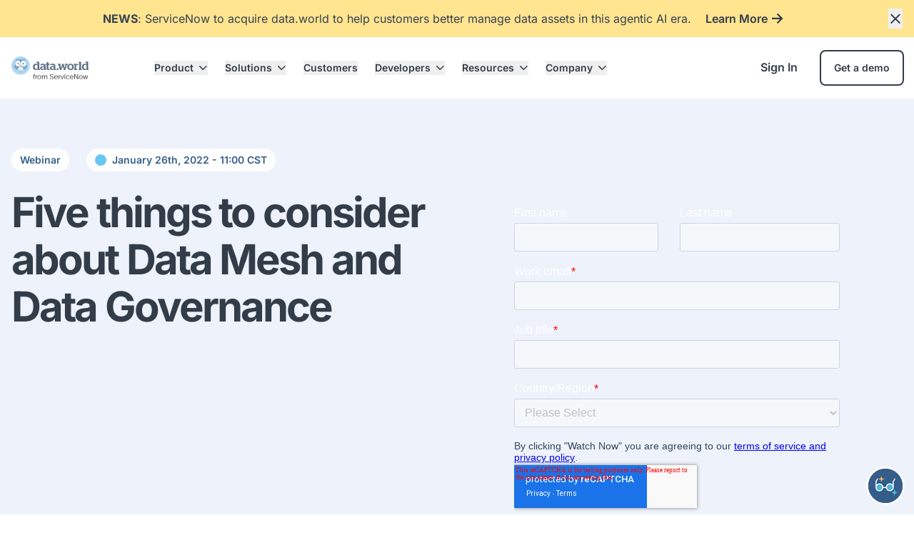

--- FILE ---
content_type: text/html
request_url: https://data.world/resources/webinar/five-things-to-consider-about-data-mesh-and-data-governance/
body_size: 21392
content:
<!doctype html>
<html lang="en">

<head>
    <meta charset="utf-8">
    <meta http-equiv="X-UA-Compatible" content="IE=edge">
    <meta name="viewport" content="width=device-width, initial-scale=1">

    <link rel="dns-prefetch" href="https://rsms.me" />
    <link rel="dns-prefetch" href="https://www.googletagmanager.com" />
    <link rel="dns-prefetch" href="https://connect.facebook.net" />
    <link rel="dns-prefetch" href="https://www.facebook.com" />
    <link rel="dns-prefetch" href="https://www.google-analytics.com" />
    <link rel="dns-prefetch" href="https://www.google.com" />
    <link rel="dns-prefetch" href="https://cmp.osano.com" />

    

    
    <link rel="apple-touch-icon" sizes="180x180" href="/mstatic/assets/favicons/android-chrome-192x192.png">
<link rel="icon" type="image/png" sizes="32x32" href="/mstatic/assets/favicons/favicon-32x32.png">
<link rel="icon" type="image/png" sizes="16x16" href="/mstatic/assets/favicons/favicon-16x16.png">
<link rel="manifest" href="/site.webmanifest">


    <!-- Osano Cookie Consent -->
    <script src="https://cmp.osano.com/16A4ICTRtshDT68mJ/3c678d23-bdab-402a-b000-03709bd53b34/osano.js"></script>

    <!-- Google Tag Manager -->
    <script>
        (function(w, d, s, l, i) {
            w[l] = w[l] || [];
            w[l].push({
                'gtm.start': new Date().getTime(),
                event: 'gtm.js'
            });
            var f = d.getElementsByTagName(s)[0],
                j = d.createElement(s),
                dl = l != 'dataLayer' ? '&l=' + l : '';
            j.defer = true;
            j.src =
                'https://www.googletagmanager.com/gtm.js?id=' + i + dl;
            f.parentNode.insertBefore(j, f);
        })(window, document, 'script', 'dataLayer', 'GTM-M3BG2P7');
    </script>

    
        <title>Five things to consider about Data Mesh and Data Governance | data.world</title>
<meta name="description" content="Data mesh was among the most discussed and controversial enterprise data management topics of 2021." />
<meta property="og:type" content="website" />
<meta property="og:title" content="Five things to consider about Data Mesh and Data Governance" />
<meta property="og:description" content="Data mesh was among the most discussed and controversial enterprise data management topics of 2021." />
<meta property="og:url" content="https://data.world/resources/webinar/five-things-to-consider-about-data-mesh-and-data-governance/" />
<meta property="og:site_name" content="data.world" />
<meta property="og:locale" content="en_US" />
<meta name="twitter:card" content="summary_large_image" />
<meta name="twitter:site" content="@datadotworld" />
<meta name="twitter:title" content="Five things to consider about Data Mesh and Data Governance" />
<meta name="twitter:description" content="Data mesh was among the most discussed and controversial enterprise data management topics of 2021." />
<meta property="og:image" content="https://data.world/" />
<meta property="og:image:width" content="" />
<meta property="og:image:height" content="" />
<meta name="twitter:image" content="https://data.world/" />
<meta property="og:image:alt" content="" />
<meta name="twitter:image:alt" content="" />
<link href="https://data.world/resources/webinar/five-things-to-consider-about-data-mesh-and-data-governance/" rel="canonical" />
    

    <script type="application/ld+json">{"@context":"https:\/\/schema.org","@graph":[{"@type":"WebPage","@id":"https:\/\/data.world\/resources\/webinar\/five-things-to-consider-about-data-mesh-and-data-governance\/","url":"https:\/\/data.world\/resources\/webinar\/five-things-to-consider-about-data-mesh-and-data-governance\/","name":"Five things to consider about Data Mesh and Data Governance","isPartOf":{"@id":"https:\/\/data.world\/#website"},"about":{"@id":"https:\/\/data.world\/#organization"},"datePublished":null,"dateModified":"2022-11-04T18:43:21.000000Z","description":"Data mesh was among the most discussed and controversial enterprise data management topics of 2021.","breadcrumb":{"@id":"https:\/\/data.world\/#breadcrumb"},"inLanguage":"en-US","potentialAction":[{"@type":"ReadAction","target":["https:\/\/data.world\/resources\/webinar\/five-things-to-consider-about-data-mesh-and-data-governance\/"]}]},{"@type":"WebSite","@id":"https:\/\/data.world\/#website","url":"https:\/\/data.world","name":"data.world The Data Catalog Platform","description":"Discover data and metadata in seconds and develop data products and analytics that drive your business.","publisher":{"@id":"https:\/\/data.world#organization"},"inLanguage":"en-US"},{"@type":"Organization","@id":"https:\/\/data.world#organization","name":"data.world","url":"https:\/\/data.world","sameAs":["https:\/\/www.linkedin.com\/company\/data.world\/","https:\/\/www.youtube.com\/@datadotworld","https:\/\/twitter.com\/datadotworld"]}]}</script>

    

    <link rel="preload" as="style" href="https://data.world/mstatic/build/assets/tailwind-DlCBCP7f.css" /><link rel="modulepreload" href="https://data.world/mstatic/build/assets/site-Dp5DfAk8.js" /><link rel="stylesheet" href="https://data.world/mstatic/build/assets/tailwind-DlCBCP7f.css" /><script type="module" src="https://data.world/mstatic/build/assets/site-Dp5DfAk8.js"></script>
</head>

<body class="flex flex-col justify-between min-h-screen font-sans antialiased">
    <!-- Google Tag Manager (noscript) -->
    <noscript><iframe src="https://www.googletagmanager.com/ns.html?id=GTM-M3BG2P7" height="0" width="0"
            style="display:none;visibility:hidden"></iframe></noscript>

    <div>
        

    
        
            <div x-data="alert_bar('servicenow_ddw')"
                class="z-50 hidden relative bg-yellow-200"
                data-alert-index="0" data-alert-id="servicenow_ddw">
                <div x-ref="alertBar" class="container flex py-3">
                    <div
                        class="flex flex-col lg:flex-row lg:items-center w-full justify-center">

                        <div
    class="prose max-w-none prose-a:text-charcoal-750 prose-a:font-light prose-li:marker:text-charcoal-900 hover:prose-a:text-blue-500 prose-a:transition prose:duration-200 prose:ease-in-out prose-headings:text-charcoal-900 prose-headings:font-bold prose-h1:xl:text-6xl prose-h1:lg:text-5xl prose-h1:md:text-4xl prose-h1:text-3xl prose-h1:tracking-tighter prose-h1:mb-6 prose-h2:lg:text-5xl prose-h2:md:text-4xl prose-h2:text-3xl prose-h2:tracking-tighter prose-h2:mb-[30px] prose-h3:md:text-4xl prose-h3:text-3xl prose-h3:tracking-tight prose-h3:mb-[26px] prose-h4:md:text-3xl prose-h4:text-2xl prose-h4:tracking-tight prose-h4:mb-7 prose-h5:md:text-2xl prose-h5:text-xl prose-h5:mb-[13px] prose-h6:md:text-xl prose-h6:text-lg prose-p:text-sm prose-strong:font-semibold prose-p:text-charcoal-900 prose-p:font-normal">
    <p><strong>NEWS</strong>: ServiceNow to acquire data.world to help customers better manage data assets in this agentic AI era.</p>
</div>

                        
                            
                                <a href="https://www.servicenow.com/company/media/press-room/workflow-data-fabric-ai-agents.html" class="relative w-fit group font-semibold rounded-md inline-flex items-center justify-center transition ease-in-out duration-200 text-charcoal-900 max-lg:mt-1 lg:mx-5">
    Learn More

            <div class="ml-1.5 group-hover:translate-x-1.5 transition-all ease-in-out duration-200 text-charcoal-500 group-hover:text-charcoal-900 text-charcoal-900">
            <svg class="size-4 fill-current" xmlns="http://www.w3.org/2000/svg" fill="none" viewBox="0 0 12 12"><path d="m6.182 11.42-1.17-1.159 3.505-3.505H0V5.062h8.517l-3.506-3.5L6.181.399l5.512 5.511-5.511 5.512Z"/></svg>
        </div>
    </a>

                            
                        
                    </div>

                    <button x-on:click="dismissAlert" type="button" aria-label="Close alert">
                        <svg class="size-5 stroke-charcoal-900 shrink-0" xmlns="http://www.w3.org/2000/svg" fill="none" viewBox="0 0 21 21"><path stroke-linecap="round" stroke-linejoin="round" stroke-width="2" d="m4.53 16.816 12-12M4.53 4.816l12 12"/></svg>
                    </button>
                </div>
            </div>
        
    


        <div x-data="navigation" x-resize.document="isMobile = ($width <= 1024)" class="z-50 relative">
    <template x-if="isMobile">
        <div>
    <nav class="container flex justify-between items-center w-full py-4" aria-labelledby="nav-heading">
        <template x-if="!openSubMenu">
            <a href="/" aria-label="data world logo" class="min-w-36 z-40">
    
        <template x-if="isMobile ? !isOpen : !openSubMenu">
            <img class="object-cover w-auto h-8" src="/mstatic/assets/data-world-color.svg"
                alt="logo">
        </template>
        <template x-if="isMobile ? isOpen : openSubMenu">
            <img class="object-cover w-auto h-8" src="/mstatic/assets/data-world-color.svg" alt="logo">
        </template>
    
</a>
        </template>

        <template x-if="openSubMenu">
            <button type="button" @click="hide()"
                class="flex items-center font-semibold text-sm text-charcoal-900 z-50 h-8">
                <svg class="size-4 shrink-0 stroke-charcoal-900 rotate-180 mr-2" xmlns="http://www.w3.org/2000/svg" fill="none" viewBox="0 0 12 16"><path stroke-linecap="square" stroke-linejoin="round" stroke-width="2" d="M3.082 2.953 8.799 8.67a.4.4 0 0 1 0 .566l-5.717 5.717"/></svg>
                <span>Back</span>
            </button>
        </template>

        <button :aria-isOpen="isOpen" aria-controls="nav-list" aria-label="toggle menu"
    @click="isOpen = !isOpen; openSubMenu = null" type="button" :class="isOpen ? '!text-charcoal-900' : 'text-white'"
    class="block focus:outline-none z-50 !text-charcoal-900">
    <svg class="size-5 fill-current" xmlns="http://www.w3.org/2000/svg" viewBox="0 0 24 24">
        <path x-show="!isOpen" x-transition
            d="M3 7h18a1 1 0 100-2H3a1 1 0 000 2zm18 10H3a1 1 0 000 2h18a1 1 0 000-2zm0-4H3a1 1 0 000 2h18a1 1 0 000-2zm0-4H3a1 1 0 000 2h18a1 1 0 000-2z" />
        <path x-show="isOpen"
            d="M13.41 12l6.3-6.29a1.004 1.004 0 00-1.42-1.42L12 10.59l-6.29-6.3a1.004 1.004 0 10-1.42 1.42l6.3 6.29-6.3 6.29a.999.999 0 000 1.42 1 1 0 001.42 0l6.29-6.3 6.29 6.3a1.001 1.001 0 001.639-.325 1 1 0 00-.22-1.095L13.41 12z" />
    </svg>
</button>

    </nav>

    <!-- Navigation Links, Submenus & Buttons -->
    <div x-cloak x-show="isOpen" x-transition:enter="transition origin-top ease-in-out duration-300"
        x-transition:enter="transition ease-in-out duration-300" x-transition:enter-start="opacity-0 transform"
        x-transition:enter-end="opacity-100 transform" x-transition:leave="transition ease-in-out duration-400"
        x-transition:leave-start="opacity-100 transform" x-transition:leave-end="opacity-0 transform"
        class="absolute bg-white shadow-md left-0 w-full h-screen pt-20 top-0 flex flex-col justify-between z-30">
        <ul id="nav-list" class="flex"
    x-bind:class="isMobile ? 'flex flex-col space-y-6 px-4' : 'flex-wrap items-center list-reset space-x-6'">
    
        <li class="flex items-center max-xl:justify-between"
             @mouseenter="!isMobile && toggle('Product')" @mouseleave="cancelToggle" 
            >
            <button @click="toggle('Product')" class="flex w-full items-center max-xl:justify-between">
                <a href="" aria-label="Product" class="text-sm" @click.stop
                    :class="{
                        'text-charcoal-900 !ring-charcoal-900': openSubMenu || isOpen || '1',
                        'text-white': !(openSubMenu || isOpen || '1'),
                        'font-bold': isActive('Product'),
                        'font-semibold': !isActive('Product')
                    }">
                    Product
                </a>

                
                    <template x-if="isMobile">
                        <button @click="toggle('Product')"
                            class="ml-2 transition-transform duration-300 ease-in-out"
                            :class="isActive('Product') || '1' ? '!stroke-charcoal-900' : openSubMenu ? 'stroke-charcoal-900' : 'stroke-charcoal-900'">
                            <svg class="size-4 shrink-0" xmlns="http://www.w3.org/2000/svg" fill="none" viewBox="0 0 12 16"><path stroke-linecap="square" stroke-linejoin="round" stroke-width="2" d="M3.082 2.953 8.799 8.67a.4.4 0 0 1 0 .566l-5.717 5.717"/></svg>
                        </button>
                    </template>

                    <template x-if="!isMobile">
                        <div class="ml-2 transition-transform duration-300 ease-in-out"
                            :class="isActive('Product') ? 'rotate-180 !stroke-charcoal-900' : openSubMenu ? 'stroke-charcoal-900' : '1' ? 'stroke-charcoal-900' : 'stroke-white'">
                            <svg class="size-3 stroke-2 rotate-90 shrink-0" xmlns="http://www.w3.org/2000/svg" fill="none" viewBox="0 0 12 16"><path stroke-linecap="square" stroke-linejoin="round" stroke-width="2" d="M3.082 2.953 8.799 8.67a.4.4 0 0 1 0 .566l-5.717 5.717"/></svg>
                        </div>
                    </template>
                
            </button>
        </li>
    
        <li class="flex items-center max-xl:justify-between"
             @mouseenter="!isMobile && toggle('Solutions')" @mouseleave="cancelToggle" 
            >
            <button @click="toggle('Solutions')" class="flex w-full items-center max-xl:justify-between">
                <a href="" aria-label="Solutions" class="text-sm" @click.stop
                    :class="{
                        'text-charcoal-900 !ring-charcoal-900': openSubMenu || isOpen || '1',
                        'text-white': !(openSubMenu || isOpen || '1'),
                        'font-bold': isActive('Solutions'),
                        'font-semibold': !isActive('Solutions')
                    }">
                    Solutions
                </a>

                
                    <template x-if="isMobile">
                        <button @click="toggle('Solutions')"
                            class="ml-2 transition-transform duration-300 ease-in-out"
                            :class="isActive('Solutions') || '1' ? '!stroke-charcoal-900' : openSubMenu ? 'stroke-charcoal-900' : 'stroke-charcoal-900'">
                            <svg class="size-4 shrink-0" xmlns="http://www.w3.org/2000/svg" fill="none" viewBox="0 0 12 16"><path stroke-linecap="square" stroke-linejoin="round" stroke-width="2" d="M3.082 2.953 8.799 8.67a.4.4 0 0 1 0 .566l-5.717 5.717"/></svg>
                        </button>
                    </template>

                    <template x-if="!isMobile">
                        <div class="ml-2 transition-transform duration-300 ease-in-out"
                            :class="isActive('Solutions') ? 'rotate-180 !stroke-charcoal-900' : openSubMenu ? 'stroke-charcoal-900' : '1' ? 'stroke-charcoal-900' : 'stroke-white'">
                            <svg class="size-3 stroke-2 rotate-90 shrink-0" xmlns="http://www.w3.org/2000/svg" fill="none" viewBox="0 0 12 16"><path stroke-linecap="square" stroke-linejoin="round" stroke-width="2" d="M3.082 2.953 8.799 8.67a.4.4 0 0 1 0 .566l-5.717 5.717"/></svg>
                        </div>
                    </template>
                
            </button>
        </li>
    
        <li class="flex items-center max-xl:justify-between"
            
             @mouseenter="!isMobile && hide" >
            <button @click="toggle('Customers')" class="flex w-full items-center max-xl:justify-between">
                <a href="/customers/" aria-label="Customers" class="text-sm" @click.stop
                    :class="{
                        'text-charcoal-900 !ring-charcoal-900': openSubMenu || isOpen || '1',
                        'text-white': !(openSubMenu || isOpen || '1'),
                        'font-bold': isActive('Customers'),
                        'font-semibold': !isActive('Customers')
                    }">
                    Customers
                </a>

                
            </button>
        </li>
    
        <li class="flex items-center max-xl:justify-between"
             @mouseenter="!isMobile && toggle('Developers')" @mouseleave="cancelToggle" 
            >
            <button @click="toggle('Developers')" class="flex w-full items-center max-xl:justify-between">
                <a href="" aria-label="Developers" class="text-sm" @click.stop
                    :class="{
                        'text-charcoal-900 !ring-charcoal-900': openSubMenu || isOpen || '1',
                        'text-white': !(openSubMenu || isOpen || '1'),
                        'font-bold': isActive('Developers'),
                        'font-semibold': !isActive('Developers')
                    }">
                    Developers
                </a>

                
                    <template x-if="isMobile">
                        <button @click="toggle('Developers')"
                            class="ml-2 transition-transform duration-300 ease-in-out"
                            :class="isActive('Developers') || '1' ? '!stroke-charcoal-900' : openSubMenu ? 'stroke-charcoal-900' : 'stroke-charcoal-900'">
                            <svg class="size-4 shrink-0" xmlns="http://www.w3.org/2000/svg" fill="none" viewBox="0 0 12 16"><path stroke-linecap="square" stroke-linejoin="round" stroke-width="2" d="M3.082 2.953 8.799 8.67a.4.4 0 0 1 0 .566l-5.717 5.717"/></svg>
                        </button>
                    </template>

                    <template x-if="!isMobile">
                        <div class="ml-2 transition-transform duration-300 ease-in-out"
                            :class="isActive('Developers') ? 'rotate-180 !stroke-charcoal-900' : openSubMenu ? 'stroke-charcoal-900' : '1' ? 'stroke-charcoal-900' : 'stroke-white'">
                            <svg class="size-3 stroke-2 rotate-90 shrink-0" xmlns="http://www.w3.org/2000/svg" fill="none" viewBox="0 0 12 16"><path stroke-linecap="square" stroke-linejoin="round" stroke-width="2" d="M3.082 2.953 8.799 8.67a.4.4 0 0 1 0 .566l-5.717 5.717"/></svg>
                        </div>
                    </template>
                
            </button>
        </li>
    
        <li class="flex items-center max-xl:justify-between"
             @mouseenter="!isMobile && toggle('Resources')" @mouseleave="cancelToggle" 
            >
            <button @click="toggle('Resources')" class="flex w-full items-center max-xl:justify-between">
                <a href="/resources/" aria-label="Resources" class="text-sm" @click.stop
                    :class="{
                        'text-charcoal-900 !ring-charcoal-900': openSubMenu || isOpen || '1',
                        'text-white': !(openSubMenu || isOpen || '1'),
                        'font-bold': isActive('Resources'),
                        'font-semibold': !isActive('Resources')
                    }">
                    Resources
                </a>

                
                    <template x-if="isMobile">
                        <button @click="toggle('Resources')"
                            class="ml-2 transition-transform duration-300 ease-in-out"
                            :class="isActive('Resources') || '1' ? '!stroke-charcoal-900' : openSubMenu ? 'stroke-charcoal-900' : 'stroke-charcoal-900'">
                            <svg class="size-4 shrink-0" xmlns="http://www.w3.org/2000/svg" fill="none" viewBox="0 0 12 16"><path stroke-linecap="square" stroke-linejoin="round" stroke-width="2" d="M3.082 2.953 8.799 8.67a.4.4 0 0 1 0 .566l-5.717 5.717"/></svg>
                        </button>
                    </template>

                    <template x-if="!isMobile">
                        <div class="ml-2 transition-transform duration-300 ease-in-out"
                            :class="isActive('Resources') ? 'rotate-180 !stroke-charcoal-900' : openSubMenu ? 'stroke-charcoal-900' : '1' ? 'stroke-charcoal-900' : 'stroke-white'">
                            <svg class="size-3 stroke-2 rotate-90 shrink-0" xmlns="http://www.w3.org/2000/svg" fill="none" viewBox="0 0 12 16"><path stroke-linecap="square" stroke-linejoin="round" stroke-width="2" d="M3.082 2.953 8.799 8.67a.4.4 0 0 1 0 .566l-5.717 5.717"/></svg>
                        </div>
                    </template>
                
            </button>
        </li>
    
        <li class="flex items-center max-xl:justify-between"
             @mouseenter="!isMobile && toggle('Company')" @mouseleave="cancelToggle" 
            >
            <button @click="toggle('Company')" class="flex w-full items-center max-xl:justify-between">
                <a href="/company/about/" aria-label="Company" class="text-sm" @click.stop
                    :class="{
                        'text-charcoal-900 !ring-charcoal-900': openSubMenu || isOpen || '1',
                        'text-white': !(openSubMenu || isOpen || '1'),
                        'font-bold': isActive('Company'),
                        'font-semibold': !isActive('Company')
                    }">
                    Company
                </a>

                
                    <template x-if="isMobile">
                        <button @click="toggle('Company')"
                            class="ml-2 transition-transform duration-300 ease-in-out"
                            :class="isActive('Company') || '1' ? '!stroke-charcoal-900' : openSubMenu ? 'stroke-charcoal-900' : 'stroke-charcoal-900'">
                            <svg class="size-4 shrink-0" xmlns="http://www.w3.org/2000/svg" fill="none" viewBox="0 0 12 16"><path stroke-linecap="square" stroke-linejoin="round" stroke-width="2" d="M3.082 2.953 8.799 8.67a.4.4 0 0 1 0 .566l-5.717 5.717"/></svg>
                        </button>
                    </template>

                    <template x-if="!isMobile">
                        <div class="ml-2 transition-transform duration-300 ease-in-out"
                            :class="isActive('Company') ? 'rotate-180 !stroke-charcoal-900' : openSubMenu ? 'stroke-charcoal-900' : '1' ? 'stroke-charcoal-900' : 'stroke-white'">
                            <svg class="size-3 stroke-2 rotate-90 shrink-0" xmlns="http://www.w3.org/2000/svg" fill="none" viewBox="0 0 12 16"><path stroke-linecap="square" stroke-linejoin="round" stroke-width="2" d="M3.082 2.953 8.799 8.67a.4.4 0 0 1 0 .566l-5.717 5.717"/></svg>
                        </div>
                    </template>
                
            </button>
        </li>
    
</ul>

        
<div class="space-x-7 max-xl:p-4 max-lg:flex max-lg:justify-center">
    
        <a href="https://data.world/login/" x-bind:class="openSubMenu || isOpen ? 'text-charcoal-900 !ring-charcoal-900' : 'text-white'" class="relative w-fit group font-semibold rounded-md inline-flex items-center justify-center transition ease-in-out duration-200 text-charcoal-900 max-lg:w-full text-center !text-charcoal-900">
    Sign In

    </a>

    
        <a href="/product/schedule-a-demo/" x-bind:class="openSubMenu || isOpen ? 'text-charcoal-900 !ring-charcoal-900' : 'text-white'" class="relative w-fit group font-semibold rounded-md inline-flex items-center justify-center transition ease-in-out duration-200 bg-transparent ring-2 text-white px-[18px] py-[13px] text-sm max-lg:w-full text-center !text-charcoal-900 hover:bg-charcoal-250 ring-charcoal-900">
    Get a demo

    </a>

    
</div>
    </div>

    <!-- Menu Blocks -->
    
        
            <div x-cloak x-show="isActive('Product')"
                class="absolute bg-white shadow-md h-screen pt-20 top-0 left-0 w-full flex flex-col justify-between z-30"
                x-transition:enter="transition origin-top ease-in-out duration-300"
                x-transition:enter="transition ease-in-out duration-300" x-transition:enter-start="opacity-0 transform"
                x-transition:enter-end="opacity-100 transform" x-transition:leave="transition ease-in-out duration-400"
                x-transition:leave-start="opacity-100 transform" x-transition:leave-end="opacity-0 transform">
                
    <div x-bind:class="isMobile ? 'h-full overflow-y-auto' : 'grid grid-cols-3 gap-8 h-full'">
        
            <template x-if="isMobile">
                
                    <div x-data="{ expanded: false }"
     x-init="typeof expandedItem !== 'undefined' && $watch('expandedItem', value => expanded = value === 0)"
     class="px-4">
     <button  class="flex items-center justify-between w-full py-3" @click="expanded = !expanded">
    <div class="w-fit py-1.5 px-3 font-semibold text-sm rounded-full bg-blue-250 text-blue-750">
    Products
</div>


                            <span :class="{ 'rotate-90': expanded }" class="transition-transform stroke-charcoal-900">
                                <svg class="size-4 shrink-0" xmlns="http://www.w3.org/2000/svg" fill="none" viewBox="0 0 12 16"><path stroke-linecap="square" stroke-linejoin="round" stroke-width="2" d="M3.082 2.953 8.799 8.67a.4.4 0 0 1 0 .566l-5.717 5.717"/></svg>
                            </span>
    </button>


                        <div  x-show="expanded" x-cloak x-collapse.duration.300ms>
    <div class="max-xl:py-6 xl:mb-10 xl:mt-8 h-full">
    <div class="hidden xl:block">
        
            <div class="w-fit py-1.5 px-3 font-semibold text-sm rounded-full bg-blue-250 text-blue-750 ml-4 mb-11">
    Products
</div>

        
    </div>

    <div>
        
            <a href="/product/catalog/"
                class="block text-lg border-b font-semibold text-charcoal-900 hover:bg-charcoal-100 hover:rounded-lg py-[18px] lg:p-[18px] hover:border-charcoal-250 hover:bg-charcoal-250 last:border-b-0"
                @click="isOpen = false">
                <div>
                    <h5 class="text-charcoal-900 text-xl font-semibold">
    Catalog
</h5>

                    
                        <p class="text-charcoal-750 text-xs font-light mt-2">
    Personalized home for data
</p>
                    
                </div>
            </a>
        
            <a href="/product/explorer/"
                class="block text-lg border-b font-semibold text-charcoal-900 hover:bg-charcoal-100 hover:rounded-lg py-[18px] lg:p-[18px] hover:border-charcoal-250 hover:bg-charcoal-250 last:border-b-0"
                @click="isOpen = false">
                <div>
                    <h5 class="text-charcoal-900 text-xl font-semibold">
    Explorer
</h5>

                    
                        <p class="text-charcoal-750 text-xs font-light mt-2">
    Data and business lineage
</p>
                    
                </div>
            </a>
        
            <a href="/product/marketplace/"
                class="block text-lg border-b font-semibold text-charcoal-900 hover:bg-charcoal-100 hover:rounded-lg py-[18px] lg:p-[18px] hover:border-charcoal-250 hover:bg-charcoal-250 last:border-b-0"
                @click="isOpen = false">
                <div>
                    <h5 class="text-charcoal-900 text-xl font-semibold">
    Marketplace
</h5>

                    
                        <p class="text-charcoal-750 text-xs font-light mt-2">
    Shop for data and AI
</p>
                    
                </div>
            </a>
        
            <a href="/product/governance/"
                class="block text-lg border-b font-semibold text-charcoal-900 hover:bg-charcoal-100 hover:rounded-lg py-[18px] lg:p-[18px] hover:border-charcoal-250 hover:bg-charcoal-250 last:border-b-0"
                @click="isOpen = false">
                <div>
                    <h5 class="text-charcoal-900 text-xl font-semibold">
    Governance
</h5>

                    
                        <p class="text-charcoal-750 text-xs font-light mt-2">
    Data management hub
</p>
                    
                </div>
            </a>
        
            <a href="/product/workbench/"
                class="block text-lg border-b font-semibold text-charcoal-900 hover:bg-charcoal-100 hover:rounded-lg py-[18px] lg:p-[18px] hover:border-charcoal-250 hover:bg-charcoal-250 last:border-b-0"
                @click="isOpen = false">
                <div>
                    <h5 class="text-charcoal-900 text-xl font-semibold">
    Workbench
</h5>

                    
                        <p class="text-charcoal-750 text-xs font-light mt-2">
    Query and semantics studio
</p>
                    
                </div>
            </a>
        
    </div>

    
</div>
</div>
</div>

                
            </template>

            <template x-if="!isMobile">
                
<div class="max-xl:py-6 xl:mb-10 xl:mt-8 h-full">
    <div class="hidden xl:block">
        
            <div class="w-fit py-1.5 px-3 font-semibold text-sm rounded-full bg-blue-250 text-blue-750 ml-4 mb-11">
    Products
</div>

        
    </div>

    <div>
        
            <a href="/product/catalog/"
                class="block text-lg border-b font-semibold text-charcoal-900 hover:bg-charcoal-100 hover:rounded-lg py-[18px] lg:p-[18px] hover:border-charcoal-250 hover:bg-charcoal-250 last:border-b-0"
                @click="isOpen = false">
                <div>
                    <h5 class="text-charcoal-900 text-xl font-semibold">
    Catalog
</h5>

                    
                        <p class="text-charcoal-750 text-xs font-light mt-2">
    Personalized home for data
</p>
                    
                </div>
            </a>
        
            <a href="/product/explorer/"
                class="block text-lg border-b font-semibold text-charcoal-900 hover:bg-charcoal-100 hover:rounded-lg py-[18px] lg:p-[18px] hover:border-charcoal-250 hover:bg-charcoal-250 last:border-b-0"
                @click="isOpen = false">
                <div>
                    <h5 class="text-charcoal-900 text-xl font-semibold">
    Explorer
</h5>

                    
                        <p class="text-charcoal-750 text-xs font-light mt-2">
    Data and business lineage
</p>
                    
                </div>
            </a>
        
            <a href="/product/marketplace/"
                class="block text-lg border-b font-semibold text-charcoal-900 hover:bg-charcoal-100 hover:rounded-lg py-[18px] lg:p-[18px] hover:border-charcoal-250 hover:bg-charcoal-250 last:border-b-0"
                @click="isOpen = false">
                <div>
                    <h5 class="text-charcoal-900 text-xl font-semibold">
    Marketplace
</h5>

                    
                        <p class="text-charcoal-750 text-xs font-light mt-2">
    Shop for data and AI
</p>
                    
                </div>
            </a>
        
            <a href="/product/governance/"
                class="block text-lg border-b font-semibold text-charcoal-900 hover:bg-charcoal-100 hover:rounded-lg py-[18px] lg:p-[18px] hover:border-charcoal-250 hover:bg-charcoal-250 last:border-b-0"
                @click="isOpen = false">
                <div>
                    <h5 class="text-charcoal-900 text-xl font-semibold">
    Governance
</h5>

                    
                        <p class="text-charcoal-750 text-xs font-light mt-2">
    Data management hub
</p>
                    
                </div>
            </a>
        
            <a href="/product/workbench/"
                class="block text-lg border-b font-semibold text-charcoal-900 hover:bg-charcoal-100 hover:rounded-lg py-[18px] lg:p-[18px] hover:border-charcoal-250 hover:bg-charcoal-250 last:border-b-0"
                @click="isOpen = false">
                <div>
                    <h5 class="text-charcoal-900 text-xl font-semibold">
    Workbench
</h5>

                    
                        <p class="text-charcoal-750 text-xs font-light mt-2">
    Query and semantics studio
</p>
                    
                </div>
            </a>
        
    </div>

    
</div>
            </template>
        
            <template x-if="isMobile">
                
                    
<div class="max-xl:mt-3 xl:min-h-[650px] col-span-2">
    <div class="bg-blue-900 absolute xl:h-full -z-10 w-full"></div>
    <div class="z-20 max-xl:px-4 py-6 p-8 h-full bg-blue-900">
        
            <div class="w-fit py-1.5 px-3 font-semibold text-sm rounded-full bg-blue-250 text-blue-750 mb-11">
    One-Pager
</div>

        

        <div class="w-full w-full">
            

    <picture>
        
            
                <source
                    srcset="
                        /mstatic/glide/containers/assets/cta/data-catalog-one-pager-cta.jpg/22a2e3c6177031496fd2dbd898a52555/data-catalog-one-pager-cta.webp 320w,
                        /mstatic/glide/containers/assets/cta/data-catalog-one-pager-cta.jpg/f25545aed36175e4272da66806ea374f/data-catalog-one-pager-cta.webp 480w,
                        /mstatic/glide/containers/assets/cta/data-catalog-one-pager-cta.jpg/1c42c5baf6f0b68155fe6824d7330b9f/data-catalog-one-pager-cta.webp 768w,
                        /mstatic/glide/containers/assets/cta/data-catalog-one-pager-cta.jpg/f78f12d3e0ea3423e8daf4d280e24ed6/data-catalog-one-pager-cta.webp 1280w,
                        /mstatic/glide/containers/assets/cta/data-catalog-one-pager-cta.jpg/6185cad71b00434a76d2d8b347b83914/data-catalog-one-pager-cta.webp 1440w,
                        /mstatic/glide/containers/assets/cta/data-catalog-one-pager-cta.jpg/7e0105206390f17b698b154325a8705c/data-catalog-one-pager-cta.webp 1680w"
                    sizes=""
                    type="image/webp"
                >
                <source
                    srcset="
                        /mstatic/glide/containers/assets/cta/data-catalog-one-pager-cta.jpg/a2aa11cbcb1e1486bfd67d6e5a002b03/data-catalog-one-pager-cta.jpg 320w,
                        /mstatic/glide/containers/assets/cta/data-catalog-one-pager-cta.jpg/0bcbbdb0d3cebd9a4eeeef38d02b4a65/data-catalog-one-pager-cta.jpg 480w,
                        /mstatic/glide/containers/assets/cta/data-catalog-one-pager-cta.jpg/32deb70e91d399b4f0dc5c6f7f761d89/data-catalog-one-pager-cta.jpg 768w,
                        /mstatic/glide/containers/assets/cta/data-catalog-one-pager-cta.jpg/ee2a12984a0197f2c68fb861c78de72f/data-catalog-one-pager-cta.jpg 1280w,
                        /mstatic/glide/containers/assets/cta/data-catalog-one-pager-cta.jpg/ab7d5c64583191f03c47a30e144af4ed/data-catalog-one-pager-cta.jpg 1440w,
                        /mstatic/glide/containers/assets/cta/data-catalog-one-pager-cta.jpg/6bad1cac6f84618c271db9577ae2ed39/data-catalog-one-pager-cta.jpg 1680w"
                    sizes=""
                    type="image/jpeg"
                >
                <img
                    
                        class=" max-h-[400] w-full h-full max-w-[500px] rounded-[18px]"
                    
                    src="/mstatic/glide/containers/assets/cta/data-catalog-one-pager-cta.jpg/ee2a12984a0197f2c68fb861c78de72f/data-catalog-one-pager-cta.jpg"
                    alt="."
                    
                >
            
        
    </picture>

        </div>

        <div
    class="prose max-w-none prose-strong:font-bold prose-a:text-charcoal-750 prose-a:font-light prose-li:marker:text-charcoal-900 hover:prose-a:text-blue-500 prose-a:transition prose:duration-200 prose:ease-in-out prose-p:text-lg prose-p:font-light prose-p:text-charcoal-750 prose-headings:text-charcoal-900 prose-headings:font-bold prose-h1:xl:text-6xl prose-h1:lg:text-5xl prose-h1:md:text-4xl prose-h1:text-3xl prose-h1:tracking-tighter prose-h1:mb-6 prose-h2:lg:text-5xl prose-h2:md:text-4xl prose-h2:text-3xl prose-h2:tracking-tighter prose-h2:mb-[30px] prose-h3:md:text-4xl prose-h3:text-3xl prose-h3:tracking-tight prose-h3:mb-[26px] prose-h4:md:text-3xl prose-h4:text-2xl prose-h4:tracking-tight prose-h4:mb-7 prose-h5:md:text-2xl prose-h5:text-xl prose-h5:mb-[13px] prose-h6:md:text-xl prose-h6:text-lg text-white mt-8 lg:max-xl:max-w-2xl xl:max-w-[500px]">
    Unlock an Al-driven future with data.world's Data Catalog Platform. Enhance data discovery, data governance, and DataOps with a flexible, intuitive platform built for enterprise-wide adoption.
</div>


        
            
                <a href="https://data.world/mstatic/assets/pdf/datw_data_catalog_one_pager.pdf" class="relative w-fit group font-semibold rounded-md inline-flex items-center justify-center transition ease-in-out duration-200 bg-yellow-200 hover:bg-[#FFEAA8] ring-2 ring-charcoal-900 text-charcoal-900 px-6 py-4 shadow-[5px_5px_0_0_rgba(53,93,138,1)] mt-12">
    Download the one-pager

            <div class="ml-1.5 group-hover:translate-x-1.5 transition-all ease-in-out duration-200 ">
            <svg class="size-4 fill-current" xmlns="http://www.w3.org/2000/svg" fill="none" viewBox="0 0 12 12"><path d="m6.182 11.42-1.17-1.159 3.505-3.505H0V5.062h8.517l-3.506-3.5L6.181.399l5.512 5.511-5.511 5.512Z"/></svg>
        </div>
    </a>

            
        
    </div>
</div>

                
            </template>

            <template x-if="!isMobile">
                
<div class="max-xl:mt-3 xl:min-h-[650px] col-span-2">
    <div class="bg-blue-900 absolute xl:h-full -z-10 w-full"></div>
    <div class="z-20 max-xl:px-4 py-6 p-8 h-full bg-blue-900">
        
            <div class="w-fit py-1.5 px-3 font-semibold text-sm rounded-full bg-blue-250 text-blue-750 mb-11">
    One-Pager
</div>

        

        <div class="w-full w-full">
            

    <picture>
        
            
                <source
                    srcset="
                        /mstatic/glide/containers/assets/cta/data-catalog-one-pager-cta.jpg/22a2e3c6177031496fd2dbd898a52555/data-catalog-one-pager-cta.webp 320w,
                        /mstatic/glide/containers/assets/cta/data-catalog-one-pager-cta.jpg/f25545aed36175e4272da66806ea374f/data-catalog-one-pager-cta.webp 480w,
                        /mstatic/glide/containers/assets/cta/data-catalog-one-pager-cta.jpg/1c42c5baf6f0b68155fe6824d7330b9f/data-catalog-one-pager-cta.webp 768w,
                        /mstatic/glide/containers/assets/cta/data-catalog-one-pager-cta.jpg/f78f12d3e0ea3423e8daf4d280e24ed6/data-catalog-one-pager-cta.webp 1280w,
                        /mstatic/glide/containers/assets/cta/data-catalog-one-pager-cta.jpg/6185cad71b00434a76d2d8b347b83914/data-catalog-one-pager-cta.webp 1440w,
                        /mstatic/glide/containers/assets/cta/data-catalog-one-pager-cta.jpg/7e0105206390f17b698b154325a8705c/data-catalog-one-pager-cta.webp 1680w"
                    sizes=""
                    type="image/webp"
                >
                <source
                    srcset="
                        /mstatic/glide/containers/assets/cta/data-catalog-one-pager-cta.jpg/a2aa11cbcb1e1486bfd67d6e5a002b03/data-catalog-one-pager-cta.jpg 320w,
                        /mstatic/glide/containers/assets/cta/data-catalog-one-pager-cta.jpg/0bcbbdb0d3cebd9a4eeeef38d02b4a65/data-catalog-one-pager-cta.jpg 480w,
                        /mstatic/glide/containers/assets/cta/data-catalog-one-pager-cta.jpg/32deb70e91d399b4f0dc5c6f7f761d89/data-catalog-one-pager-cta.jpg 768w,
                        /mstatic/glide/containers/assets/cta/data-catalog-one-pager-cta.jpg/ee2a12984a0197f2c68fb861c78de72f/data-catalog-one-pager-cta.jpg 1280w,
                        /mstatic/glide/containers/assets/cta/data-catalog-one-pager-cta.jpg/ab7d5c64583191f03c47a30e144af4ed/data-catalog-one-pager-cta.jpg 1440w,
                        /mstatic/glide/containers/assets/cta/data-catalog-one-pager-cta.jpg/6bad1cac6f84618c271db9577ae2ed39/data-catalog-one-pager-cta.jpg 1680w"
                    sizes=""
                    type="image/jpeg"
                >
                <img
                    
                        class=" max-h-[400] w-full h-full max-w-[500px] rounded-[18px]"
                    
                    src="/mstatic/glide/containers/assets/cta/data-catalog-one-pager-cta.jpg/ee2a12984a0197f2c68fb861c78de72f/data-catalog-one-pager-cta.jpg"
                    alt="."
                    
                >
            
        
    </picture>

        </div>

        <div
    class="prose max-w-none prose-strong:font-bold prose-a:text-charcoal-750 prose-a:font-light prose-li:marker:text-charcoal-900 hover:prose-a:text-blue-500 prose-a:transition prose:duration-200 prose:ease-in-out prose-p:text-lg prose-p:font-light prose-p:text-charcoal-750 prose-headings:text-charcoal-900 prose-headings:font-bold prose-h1:xl:text-6xl prose-h1:lg:text-5xl prose-h1:md:text-4xl prose-h1:text-3xl prose-h1:tracking-tighter prose-h1:mb-6 prose-h2:lg:text-5xl prose-h2:md:text-4xl prose-h2:text-3xl prose-h2:tracking-tighter prose-h2:mb-[30px] prose-h3:md:text-4xl prose-h3:text-3xl prose-h3:tracking-tight prose-h3:mb-[26px] prose-h4:md:text-3xl prose-h4:text-2xl prose-h4:tracking-tight prose-h4:mb-7 prose-h5:md:text-2xl prose-h5:text-xl prose-h5:mb-[13px] prose-h6:md:text-xl prose-h6:text-lg text-white mt-8 lg:max-xl:max-w-2xl xl:max-w-[500px]">
    Unlock an Al-driven future with data.world's Data Catalog Platform. Enhance data discovery, data governance, and DataOps with a flexible, intuitive platform built for enterprise-wide adoption.
</div>


        
            
                <a href="https://data.world/mstatic/assets/pdf/datw_data_catalog_one_pager.pdf" class="relative w-fit group font-semibold rounded-md inline-flex items-center justify-center transition ease-in-out duration-200 bg-yellow-200 hover:bg-[#FFEAA8] ring-2 ring-charcoal-900 text-charcoal-900 px-6 py-4 shadow-[5px_5px_0_0_rgba(53,93,138,1)] mt-12">
    Download the one-pager

            <div class="ml-1.5 group-hover:translate-x-1.5 transition-all ease-in-out duration-200 ">
            <svg class="size-4 fill-current" xmlns="http://www.w3.org/2000/svg" fill="none" viewBox="0 0 12 12"><path d="m6.182 11.42-1.17-1.159 3.505-3.505H0V5.062h8.517l-3.506-3.5L6.181.399l5.512 5.511-5.511 5.512Z"/></svg>
        </div>
    </a>

            
        
    </div>
</div>

            </template>
        
    </div>

                
<div class="space-x-7 max-xl:p-4 max-lg:flex max-lg:justify-center">
    
        <a href="https://data.world/login/" x-bind:class="openSubMenu || isOpen ? 'text-charcoal-900 !ring-charcoal-900' : 'text-white'" class="relative w-fit group font-semibold rounded-md inline-flex items-center justify-center transition ease-in-out duration-200 text-charcoal-900 max-lg:w-full text-center !text-charcoal-900">
    Sign In

    </a>

    
        <a href="/product/schedule-a-demo/" x-bind:class="openSubMenu || isOpen ? 'text-charcoal-900 !ring-charcoal-900' : 'text-white'" class="relative w-fit group font-semibold rounded-md inline-flex items-center justify-center transition ease-in-out duration-200 bg-transparent ring-2 text-white px-[18px] py-[13px] text-sm max-lg:w-full text-center !text-charcoal-900 hover:bg-charcoal-250 ring-charcoal-900">
    Get a demo

    </a>

    
</div>
            </div>
        
    
        
            <div x-cloak x-show="isActive('Solutions')"
                class="absolute bg-white shadow-md h-screen pt-20 top-0 left-0 w-full flex flex-col justify-between z-30"
                x-transition:enter="transition origin-top ease-in-out duration-300"
                x-transition:enter="transition ease-in-out duration-300" x-transition:enter-start="opacity-0 transform"
                x-transition:enter-end="opacity-100 transform" x-transition:leave="transition ease-in-out duration-400"
                x-transition:leave-start="opacity-100 transform" x-transition:leave-end="opacity-0 transform">
                
    <div x-bind:class="isMobile ? 'h-full overflow-y-auto' : 'grid grid-cols-3 gap-8 h-full'">
        
            <template x-if="isMobile">
                
                    <div x-data="{ expanded: false }"
     x-init="typeof expandedItem !== 'undefined' && $watch('expandedItem', value => expanded = value === 0)"
     class="px-4">
     <button  class="flex items-center justify-between w-full py-3" @click="expanded = !expanded">
    <div class="w-fit py-1.5 px-3 font-semibold text-sm rounded-full bg-blue-250 text-blue-750">
    Industries we transform
</div>


                            <span :class="{ 'rotate-90': expanded }" class="transition-transform stroke-charcoal-900">
                                <svg class="size-4 shrink-0" xmlns="http://www.w3.org/2000/svg" fill="none" viewBox="0 0 12 16"><path stroke-linecap="square" stroke-linejoin="round" stroke-width="2" d="M3.082 2.953 8.799 8.67a.4.4 0 0 1 0 .566l-5.717 5.717"/></svg>
                            </span>
    </button>


                        <div  x-show="expanded" x-cloak x-collapse.duration.300ms>
    <div class="max-xl:py-6 xl:mb-10 xl:mt-8 h-full">
    <div class="hidden xl:block">
        
            <div class="w-fit py-1.5 px-3 font-semibold text-sm rounded-full bg-blue-250 text-blue-750 ml-4 mb-11">
    Industries we transform
</div>

        
    </div>

    <div>
        
            <a href="/solutions/financial-services/"
                class="block text-lg border-b font-semibold text-charcoal-900 hover:bg-charcoal-100 hover:rounded-lg py-[18px] lg:p-[18px] hover:border-charcoal-250 hover:bg-charcoal-250 last:border-b-0"
                @click="isOpen = false">
                <div>
                    <h5 class="text-charcoal-900 text-xl font-semibold">
    Financial Services
</h5>

                    
                </div>
            </a>
        
            <a href="/solutions/healthcare/"
                class="block text-lg border-b font-semibold text-charcoal-900 hover:bg-charcoal-100 hover:rounded-lg py-[18px] lg:p-[18px] hover:border-charcoal-250 hover:bg-charcoal-250 last:border-b-0"
                @click="isOpen = false">
                <div>
                    <h5 class="text-charcoal-900 text-xl font-semibold">
    Healthcare
</h5>

                    
                </div>
            </a>
        
            <a href="/solutions/higher-education/"
                class="block text-lg border-b font-semibold text-charcoal-900 hover:bg-charcoal-100 hover:rounded-lg py-[18px] lg:p-[18px] hover:border-charcoal-250 hover:bg-charcoal-250 last:border-b-0"
                @click="isOpen = false">
                <div>
                    <h5 class="text-charcoal-900 text-xl font-semibold">
    Higher Education
</h5>

                    
                </div>
            </a>
        
            <a href="/solutions/insurance-companies/"
                class="block text-lg border-b font-semibold text-charcoal-900 hover:bg-charcoal-100 hover:rounded-lg py-[18px] lg:p-[18px] hover:border-charcoal-250 hover:bg-charcoal-250 last:border-b-0"
                @click="isOpen = false">
                <div>
                    <h5 class="text-charcoal-900 text-xl font-semibold">
    Insurance
</h5>

                    
                </div>
            </a>
        
            <a href="/solutions/federal/"
                class="block text-lg border-b font-semibold text-charcoal-900 hover:bg-charcoal-100 hover:rounded-lg py-[18px] lg:p-[18px] hover:border-charcoal-250 hover:bg-charcoal-250 last:border-b-0"
                @click="isOpen = false">
                <div>
                    <h5 class="text-charcoal-900 text-xl font-semibold">
    Federal
</h5>

                    
                </div>
            </a>
        
            <a href="/solutions/state-and-local/"
                class="block text-lg border-b font-semibold text-charcoal-900 hover:bg-charcoal-100 hover:rounded-lg py-[18px] lg:p-[18px] hover:border-charcoal-250 hover:bg-charcoal-250 last:border-b-0"
                @click="isOpen = false">
                <div>
                    <h5 class="text-charcoal-900 text-xl font-semibold">
    State and Local Government
</h5>

                    
                </div>
            </a>
        
    </div>

    
</div>
</div>
</div>

                
            </template>

            <template x-if="!isMobile">
                
<div class="max-xl:py-6 xl:mb-10 xl:mt-8 h-full">
    <div class="hidden xl:block">
        
            <div class="w-fit py-1.5 px-3 font-semibold text-sm rounded-full bg-blue-250 text-blue-750 ml-4 mb-11">
    Industries we transform
</div>

        
    </div>

    <div>
        
            <a href="/solutions/financial-services/"
                class="block text-lg border-b font-semibold text-charcoal-900 hover:bg-charcoal-100 hover:rounded-lg py-[18px] lg:p-[18px] hover:border-charcoal-250 hover:bg-charcoal-250 last:border-b-0"
                @click="isOpen = false">
                <div>
                    <h5 class="text-charcoal-900 text-xl font-semibold">
    Financial Services
</h5>

                    
                </div>
            </a>
        
            <a href="/solutions/healthcare/"
                class="block text-lg border-b font-semibold text-charcoal-900 hover:bg-charcoal-100 hover:rounded-lg py-[18px] lg:p-[18px] hover:border-charcoal-250 hover:bg-charcoal-250 last:border-b-0"
                @click="isOpen = false">
                <div>
                    <h5 class="text-charcoal-900 text-xl font-semibold">
    Healthcare
</h5>

                    
                </div>
            </a>
        
            <a href="/solutions/higher-education/"
                class="block text-lg border-b font-semibold text-charcoal-900 hover:bg-charcoal-100 hover:rounded-lg py-[18px] lg:p-[18px] hover:border-charcoal-250 hover:bg-charcoal-250 last:border-b-0"
                @click="isOpen = false">
                <div>
                    <h5 class="text-charcoal-900 text-xl font-semibold">
    Higher Education
</h5>

                    
                </div>
            </a>
        
            <a href="/solutions/insurance-companies/"
                class="block text-lg border-b font-semibold text-charcoal-900 hover:bg-charcoal-100 hover:rounded-lg py-[18px] lg:p-[18px] hover:border-charcoal-250 hover:bg-charcoal-250 last:border-b-0"
                @click="isOpen = false">
                <div>
                    <h5 class="text-charcoal-900 text-xl font-semibold">
    Insurance
</h5>

                    
                </div>
            </a>
        
            <a href="/solutions/federal/"
                class="block text-lg border-b font-semibold text-charcoal-900 hover:bg-charcoal-100 hover:rounded-lg py-[18px] lg:p-[18px] hover:border-charcoal-250 hover:bg-charcoal-250 last:border-b-0"
                @click="isOpen = false">
                <div>
                    <h5 class="text-charcoal-900 text-xl font-semibold">
    Federal
</h5>

                    
                </div>
            </a>
        
            <a href="/solutions/state-and-local/"
                class="block text-lg border-b font-semibold text-charcoal-900 hover:bg-charcoal-100 hover:rounded-lg py-[18px] lg:p-[18px] hover:border-charcoal-250 hover:bg-charcoal-250 last:border-b-0"
                @click="isOpen = false">
                <div>
                    <h5 class="text-charcoal-900 text-xl font-semibold">
    State and Local Government
</h5>

                    
                </div>
            </a>
        
    </div>

    
</div>
            </template>
        
            <template x-if="isMobile">
                
                    <div x-data="{ expanded: false }"
     x-init="typeof expandedItem !== 'undefined' && $watch('expandedItem', value => expanded = value === 0)"
     class="px-4">
     <button  class="flex items-center justify-between w-full py-3" @click="expanded = !expanded">
    <div class="w-fit py-1.5 px-3 font-semibold text-sm rounded-full bg-blue-250 text-blue-750">
    Roles we empower
</div>


                            <span :class="{ 'rotate-90': expanded }" class="transition-transform stroke-charcoal-900">
                                <svg class="size-4 shrink-0" xmlns="http://www.w3.org/2000/svg" fill="none" viewBox="0 0 12 16"><path stroke-linecap="square" stroke-linejoin="round" stroke-width="2" d="M3.082 2.953 8.799 8.67a.4.4 0 0 1 0 .566l-5.717 5.717"/></svg>
                            </span>
    </button>


                        <div  x-show="expanded" x-cloak x-collapse.duration.300ms>
    <div class="max-xl:py-6 xl:mb-10 xl:mt-8 h-full">
    <div class="hidden xl:block">
        
            <div class="w-fit py-1.5 px-3 font-semibold text-sm rounded-full bg-blue-250 text-blue-750 ml-4 mb-11">
    Roles we empower
</div>

        
    </div>

    <div>
        
            <a href="/solutions/data-leaders/"
                class="block text-lg border-b font-semibold text-charcoal-900 hover:bg-charcoal-100 hover:rounded-lg py-[18px] lg:p-[18px] hover:border-charcoal-250 hover:bg-charcoal-250 last:border-b-0"
                @click="isOpen = false">
                <div>
                    <h5 class="text-charcoal-900 text-xl font-semibold">
    Data Leaders
</h5>

                    
                </div>
            </a>
        
            <a href="/solutions/data-engineers/"
                class="block text-lg border-b font-semibold text-charcoal-900 hover:bg-charcoal-100 hover:rounded-lg py-[18px] lg:p-[18px] hover:border-charcoal-250 hover:bg-charcoal-250 last:border-b-0"
                @click="isOpen = false">
                <div>
                    <h5 class="text-charcoal-900 text-xl font-semibold">
    Data Engineers
</h5>

                    
                </div>
            </a>
        
            <a href="/solutions/data-governance-specialists/"
                class="block text-lg border-b font-semibold text-charcoal-900 hover:bg-charcoal-100 hover:rounded-lg py-[18px] lg:p-[18px] hover:border-charcoal-250 hover:bg-charcoal-250 last:border-b-0"
                @click="isOpen = false">
                <div>
                    <h5 class="text-charcoal-900 text-xl font-semibold">
    Data Governance Professionals
</h5>

                    
                </div>
            </a>
        
            <a href="/solutions/data-users/"
                class="block text-lg border-b font-semibold text-charcoal-900 hover:bg-charcoal-100 hover:rounded-lg py-[18px] lg:p-[18px] hover:border-charcoal-250 hover:bg-charcoal-250 last:border-b-0"
                @click="isOpen = false">
                <div>
                    <h5 class="text-charcoal-900 text-xl font-semibold">
    Analysts & Business Users
</h5>

                    
                </div>
            </a>
        
    </div>

    
</div>
</div>
</div>

                
            </template>

            <template x-if="!isMobile">
                
<div class="max-xl:py-6 xl:mb-10 xl:mt-8 h-full">
    <div class="hidden xl:block">
        
            <div class="w-fit py-1.5 px-3 font-semibold text-sm rounded-full bg-blue-250 text-blue-750 ml-4 mb-11">
    Roles we empower
</div>

        
    </div>

    <div>
        
            <a href="/solutions/data-leaders/"
                class="block text-lg border-b font-semibold text-charcoal-900 hover:bg-charcoal-100 hover:rounded-lg py-[18px] lg:p-[18px] hover:border-charcoal-250 hover:bg-charcoal-250 last:border-b-0"
                @click="isOpen = false">
                <div>
                    <h5 class="text-charcoal-900 text-xl font-semibold">
    Data Leaders
</h5>

                    
                </div>
            </a>
        
            <a href="/solutions/data-engineers/"
                class="block text-lg border-b font-semibold text-charcoal-900 hover:bg-charcoal-100 hover:rounded-lg py-[18px] lg:p-[18px] hover:border-charcoal-250 hover:bg-charcoal-250 last:border-b-0"
                @click="isOpen = false">
                <div>
                    <h5 class="text-charcoal-900 text-xl font-semibold">
    Data Engineers
</h5>

                    
                </div>
            </a>
        
            <a href="/solutions/data-governance-specialists/"
                class="block text-lg border-b font-semibold text-charcoal-900 hover:bg-charcoal-100 hover:rounded-lg py-[18px] lg:p-[18px] hover:border-charcoal-250 hover:bg-charcoal-250 last:border-b-0"
                @click="isOpen = false">
                <div>
                    <h5 class="text-charcoal-900 text-xl font-semibold">
    Data Governance Professionals
</h5>

                    
                </div>
            </a>
        
            <a href="/solutions/data-users/"
                class="block text-lg border-b font-semibold text-charcoal-900 hover:bg-charcoal-100 hover:rounded-lg py-[18px] lg:p-[18px] hover:border-charcoal-250 hover:bg-charcoal-250 last:border-b-0"
                @click="isOpen = false">
                <div>
                    <h5 class="text-charcoal-900 text-xl font-semibold">
    Analysts & Business Users
</h5>

                    
                </div>
            </a>
        
    </div>

    
</div>
            </template>
        
    </div>

                
<div class="space-x-7 max-xl:p-4 max-lg:flex max-lg:justify-center">
    
        <a href="https://data.world/login/" x-bind:class="openSubMenu || isOpen ? 'text-charcoal-900 !ring-charcoal-900' : 'text-white'" class="relative w-fit group font-semibold rounded-md inline-flex items-center justify-center transition ease-in-out duration-200 text-charcoal-900 max-lg:w-full text-center !text-charcoal-900">
    Sign In

    </a>

    
        <a href="/product/schedule-a-demo/" x-bind:class="openSubMenu || isOpen ? 'text-charcoal-900 !ring-charcoal-900' : 'text-white'" class="relative w-fit group font-semibold rounded-md inline-flex items-center justify-center transition ease-in-out duration-200 bg-transparent ring-2 text-white px-[18px] py-[13px] text-sm max-lg:w-full text-center !text-charcoal-900 hover:bg-charcoal-250 ring-charcoal-900">
    Get a demo

    </a>

    
</div>
            </div>
        
    
        
    
        
            <div x-cloak x-show="isActive('Developers')"
                class="absolute bg-white shadow-md h-screen pt-20 top-0 left-0 w-full flex flex-col justify-between z-30"
                x-transition:enter="transition origin-top ease-in-out duration-300"
                x-transition:enter="transition ease-in-out duration-300" x-transition:enter-start="opacity-0 transform"
                x-transition:enter-end="opacity-100 transform" x-transition:leave="transition ease-in-out duration-400"
                x-transition:leave-start="opacity-100 transform" x-transition:leave-end="opacity-0 transform">
                
    <div x-bind:class="isMobile ? 'h-full overflow-y-auto' : 'grid grid-cols-3 gap-8 h-full'">
        
            <template x-if="isMobile">
                
                    <div x-data="{ expanded: false }"
     x-init="typeof expandedItem !== 'undefined' && $watch('expandedItem', value => expanded = value === 0)"
     class="px-4">
     <button  class="flex items-center justify-between w-full py-3" @click="expanded = !expanded">
    <div class="w-fit py-1.5 px-3 font-semibold text-sm rounded-full bg-blue-250 text-blue-750">
    Documentation
</div>


                            <span :class="{ 'rotate-90': expanded }" class="transition-transform stroke-charcoal-900">
                                <svg class="size-4 shrink-0" xmlns="http://www.w3.org/2000/svg" fill="none" viewBox="0 0 12 16"><path stroke-linecap="square" stroke-linejoin="round" stroke-width="2" d="M3.082 2.953 8.799 8.67a.4.4 0 0 1 0 .566l-5.717 5.717"/></svg>
                            </span>
    </button>


                        <div  x-show="expanded" x-cloak x-collapse.duration.300ms>
    <div class="max-xl:py-6 xl:mb-10 xl:mt-8 h-full">
    <div class="hidden xl:block">
        
            <div class="w-fit py-1.5 px-3 font-semibold text-sm rounded-full bg-blue-250 text-blue-750 ml-4 mb-11">
    Documentation
</div>

        
    </div>

    <div>
        
            <a href="https://data.world/integrations/"
                class="block text-lg border-b font-semibold text-charcoal-900 hover:bg-charcoal-100 hover:rounded-lg py-[18px] lg:p-[18px] hover:border-charcoal-250 hover:bg-charcoal-250 last:border-b-0"
                @click="isOpen = false">
                <div>
                    <h5 class="text-charcoal-900 text-xl font-semibold">
    Integrations
</h5>

                    
                </div>
            </a>
        
            <a href="https://developer.data.world/docs/data-world-for-developers/"
                class="block text-lg border-b font-semibold text-charcoal-900 hover:bg-charcoal-100 hover:rounded-lg py-[18px] lg:p-[18px] hover:border-charcoal-250 hover:bg-charcoal-250 last:border-b-0"
                @click="isOpen = false">
                <div>
                    <h5 class="text-charcoal-900 text-xl font-semibold">
    API Documentation
</h5>

                    
                </div>
            </a>
        
            <a href="https://docs.data.world/"
                class="block text-lg border-b font-semibold text-charcoal-900 hover:bg-charcoal-100 hover:rounded-lg py-[18px] lg:p-[18px] hover:border-charcoal-250 hover:bg-charcoal-250 last:border-b-0"
                @click="isOpen = false">
                <div>
                    <h5 class="text-charcoal-900 text-xl font-semibold">
    Reference Implementations
</h5>

                    
                </div>
            </a>
        
            <a href="https://dataworld.atlassian.net/servicedesk/customer/portals/"
                class="block text-lg border-b font-semibold text-charcoal-900 hover:bg-charcoal-100 hover:rounded-lg py-[18px] lg:p-[18px] hover:border-charcoal-250 hover:bg-charcoal-250 last:border-b-0"
                @click="isOpen = false">
                <div>
                    <h5 class="text-charcoal-900 text-xl font-semibold">
    Support
</h5>

                    
                </div>
            </a>
        
    </div>

    
</div>
</div>
</div>

                
            </template>

            <template x-if="!isMobile">
                
<div class="max-xl:py-6 xl:mb-10 xl:mt-8 h-full">
    <div class="hidden xl:block">
        
            <div class="w-fit py-1.5 px-3 font-semibold text-sm rounded-full bg-blue-250 text-blue-750 ml-4 mb-11">
    Documentation
</div>

        
    </div>

    <div>
        
            <a href="https://data.world/integrations/"
                class="block text-lg border-b font-semibold text-charcoal-900 hover:bg-charcoal-100 hover:rounded-lg py-[18px] lg:p-[18px] hover:border-charcoal-250 hover:bg-charcoal-250 last:border-b-0"
                @click="isOpen = false">
                <div>
                    <h5 class="text-charcoal-900 text-xl font-semibold">
    Integrations
</h5>

                    
                </div>
            </a>
        
            <a href="https://developer.data.world/docs/data-world-for-developers/"
                class="block text-lg border-b font-semibold text-charcoal-900 hover:bg-charcoal-100 hover:rounded-lg py-[18px] lg:p-[18px] hover:border-charcoal-250 hover:bg-charcoal-250 last:border-b-0"
                @click="isOpen = false">
                <div>
                    <h5 class="text-charcoal-900 text-xl font-semibold">
    API Documentation
</h5>

                    
                </div>
            </a>
        
            <a href="https://docs.data.world/"
                class="block text-lg border-b font-semibold text-charcoal-900 hover:bg-charcoal-100 hover:rounded-lg py-[18px] lg:p-[18px] hover:border-charcoal-250 hover:bg-charcoal-250 last:border-b-0"
                @click="isOpen = false">
                <div>
                    <h5 class="text-charcoal-900 text-xl font-semibold">
    Reference Implementations
</h5>

                    
                </div>
            </a>
        
            <a href="https://dataworld.atlassian.net/servicedesk/customer/portals/"
                class="block text-lg border-b font-semibold text-charcoal-900 hover:bg-charcoal-100 hover:rounded-lg py-[18px] lg:p-[18px] hover:border-charcoal-250 hover:bg-charcoal-250 last:border-b-0"
                @click="isOpen = false">
                <div>
                    <h5 class="text-charcoal-900 text-xl font-semibold">
    Support
</h5>

                    
                </div>
            </a>
        
    </div>

    
</div>
            </template>
        
            <template x-if="isMobile">
                
                    <div x-data="{ expanded: false }"
     x-init="typeof expandedItem !== 'undefined' && $watch('expandedItem', value => expanded = value === 0)"
     class="px-4">
     <button  class="flex items-center justify-between w-full py-3" @click="expanded = !expanded">
    <div class="w-fit py-1.5 px-3 font-semibold text-sm rounded-full bg-blue-250 text-blue-750">
    Common Integrations
</div>


                            <span :class="{ 'rotate-90': expanded }" class="transition-transform stroke-charcoal-900">
                                <svg class="size-4 shrink-0" xmlns="http://www.w3.org/2000/svg" fill="none" viewBox="0 0 12 16"><path stroke-linecap="square" stroke-linejoin="round" stroke-width="2" d="M3.082 2.953 8.799 8.67a.4.4 0 0 1 0 .566l-5.717 5.717"/></svg>
                            </span>
    </button>


                        <div  x-show="expanded" x-cloak x-collapse.duration.300ms>
    <div class="max-xl:py-6 xl:mb-10 xl:mt-8 h-full">
    <div class="hidden xl:block">
        
            <div class="w-fit py-1.5 px-3 font-semibold text-sm rounded-full bg-blue-250 text-blue-750 ml-4 mb-11">
    Common Integrations
</div>

        
    </div>

    <div>
        
            <a href="https://data.world/integrations/snowflake/"
                class="block text-lg border-b font-semibold text-charcoal-900 hover:bg-charcoal-100 hover:rounded-lg py-[18px] lg:p-[18px] hover:border-charcoal-250 hover:bg-charcoal-250 last:border-b-0"
                @click="isOpen = false">
                <div>
                    <h5 class="text-charcoal-900 text-xl font-semibold">
    Snowflake
</h5>

                    
                </div>
            </a>
        
            <a href="https://data.world/integrations/oracle-database/"
                class="block text-lg border-b font-semibold text-charcoal-900 hover:bg-charcoal-100 hover:rounded-lg py-[18px] lg:p-[18px] hover:border-charcoal-250 hover:bg-charcoal-250 last:border-b-0"
                @click="isOpen = false">
                <div>
                    <h5 class="text-charcoal-900 text-xl font-semibold">
    Oracle Database
</h5>

                    
                </div>
            </a>
        
            <a href="https://data.world/integrations/postgresql/"
                class="block text-lg border-b font-semibold text-charcoal-900 hover:bg-charcoal-100 hover:rounded-lg py-[18px] lg:p-[18px] hover:border-charcoal-250 hover:bg-charcoal-250 last:border-b-0"
                @click="isOpen = false">
                <div>
                    <h5 class="text-charcoal-900 text-xl font-semibold">
    Postgres SQL
</h5>

                    
                </div>
            </a>
        
            <a href="https://data.world/integrations/databricks/"
                class="block text-lg border-b font-semibold text-charcoal-900 hover:bg-charcoal-100 hover:rounded-lg py-[18px] lg:p-[18px] hover:border-charcoal-250 hover:bg-charcoal-250 last:border-b-0"
                @click="isOpen = false">
                <div>
                    <h5 class="text-charcoal-900 text-xl font-semibold">
    Databricks
</h5>

                    
                </div>
            </a>
        
            <a href="https://data.world/integrations/dremio/"
                class="block text-lg border-b font-semibold text-charcoal-900 hover:bg-charcoal-100 hover:rounded-lg py-[18px] lg:p-[18px] hover:border-charcoal-250 hover:bg-charcoal-250 last:border-b-0"
                @click="isOpen = false">
                <div>
                    <h5 class="text-charcoal-900 text-xl font-semibold">
    dremio
</h5>

                    
                </div>
            </a>
        
    </div>

    
</div>
</div>
</div>

                
            </template>

            <template x-if="!isMobile">
                
<div class="max-xl:py-6 xl:mb-10 xl:mt-8 h-full">
    <div class="hidden xl:block">
        
            <div class="w-fit py-1.5 px-3 font-semibold text-sm rounded-full bg-blue-250 text-blue-750 ml-4 mb-11">
    Common Integrations
</div>

        
    </div>

    <div>
        
            <a href="https://data.world/integrations/snowflake/"
                class="block text-lg border-b font-semibold text-charcoal-900 hover:bg-charcoal-100 hover:rounded-lg py-[18px] lg:p-[18px] hover:border-charcoal-250 hover:bg-charcoal-250 last:border-b-0"
                @click="isOpen = false">
                <div>
                    <h5 class="text-charcoal-900 text-xl font-semibold">
    Snowflake
</h5>

                    
                </div>
            </a>
        
            <a href="https://data.world/integrations/oracle-database/"
                class="block text-lg border-b font-semibold text-charcoal-900 hover:bg-charcoal-100 hover:rounded-lg py-[18px] lg:p-[18px] hover:border-charcoal-250 hover:bg-charcoal-250 last:border-b-0"
                @click="isOpen = false">
                <div>
                    <h5 class="text-charcoal-900 text-xl font-semibold">
    Oracle Database
</h5>

                    
                </div>
            </a>
        
            <a href="https://data.world/integrations/postgresql/"
                class="block text-lg border-b font-semibold text-charcoal-900 hover:bg-charcoal-100 hover:rounded-lg py-[18px] lg:p-[18px] hover:border-charcoal-250 hover:bg-charcoal-250 last:border-b-0"
                @click="isOpen = false">
                <div>
                    <h5 class="text-charcoal-900 text-xl font-semibold">
    Postgres SQL
</h5>

                    
                </div>
            </a>
        
            <a href="https://data.world/integrations/databricks/"
                class="block text-lg border-b font-semibold text-charcoal-900 hover:bg-charcoal-100 hover:rounded-lg py-[18px] lg:p-[18px] hover:border-charcoal-250 hover:bg-charcoal-250 last:border-b-0"
                @click="isOpen = false">
                <div>
                    <h5 class="text-charcoal-900 text-xl font-semibold">
    Databricks
</h5>

                    
                </div>
            </a>
        
            <a href="https://data.world/integrations/dremio/"
                class="block text-lg border-b font-semibold text-charcoal-900 hover:bg-charcoal-100 hover:rounded-lg py-[18px] lg:p-[18px] hover:border-charcoal-250 hover:bg-charcoal-250 last:border-b-0"
                @click="isOpen = false">
                <div>
                    <h5 class="text-charcoal-900 text-xl font-semibold">
    dremio
</h5>

                    
                </div>
            </a>
        
    </div>

    
</div>
            </template>
        
    </div>

                
<div class="space-x-7 max-xl:p-4 max-lg:flex max-lg:justify-center">
    
        <a href="https://data.world/login/" x-bind:class="openSubMenu || isOpen ? 'text-charcoal-900 !ring-charcoal-900' : 'text-white'" class="relative w-fit group font-semibold rounded-md inline-flex items-center justify-center transition ease-in-out duration-200 text-charcoal-900 max-lg:w-full text-center !text-charcoal-900">
    Sign In

    </a>

    
        <a href="/product/schedule-a-demo/" x-bind:class="openSubMenu || isOpen ? 'text-charcoal-900 !ring-charcoal-900' : 'text-white'" class="relative w-fit group font-semibold rounded-md inline-flex items-center justify-center transition ease-in-out duration-200 bg-transparent ring-2 text-white px-[18px] py-[13px] text-sm max-lg:w-full text-center !text-charcoal-900 hover:bg-charcoal-250 ring-charcoal-900">
    Get a demo

    </a>

    
</div>
            </div>
        
    
        
            <div x-cloak x-show="isActive('Resources')"
                class="absolute bg-white shadow-md h-screen pt-20 top-0 left-0 w-full flex flex-col justify-between z-30"
                x-transition:enter="transition origin-top ease-in-out duration-300"
                x-transition:enter="transition ease-in-out duration-300" x-transition:enter-start="opacity-0 transform"
                x-transition:enter-end="opacity-100 transform" x-transition:leave="transition ease-in-out duration-400"
                x-transition:leave-start="opacity-100 transform" x-transition:leave-end="opacity-0 transform">
                
    <div x-bind:class="isMobile ? 'h-full overflow-y-auto' : 'grid grid-cols-3 gap-8 h-full'">
        
            <template x-if="isMobile">
                
                    <div x-data="{ expanded: false }"
     x-init="typeof expandedItem !== 'undefined' && $watch('expandedItem', value => expanded = value === 0)"
     class="px-4">
     <button  class="flex items-center justify-between w-full py-3" @click="expanded = !expanded">
    <div class="w-fit py-1.5 px-3 font-semibold text-sm rounded-full bg-blue-250 text-blue-750">
    Knowledge hub
</div>


                            <span :class="{ 'rotate-90': expanded }" class="transition-transform stroke-charcoal-900">
                                <svg class="size-4 shrink-0" xmlns="http://www.w3.org/2000/svg" fill="none" viewBox="0 0 12 16"><path stroke-linecap="square" stroke-linejoin="round" stroke-width="2" d="M3.082 2.953 8.799 8.67a.4.4 0 0 1 0 .566l-5.717 5.717"/></svg>
                            </span>
    </button>


                        <div  x-show="expanded" x-cloak x-collapse.duration.300ms>
    <div class="max-xl:py-6 xl:mb-10 xl:mt-8 h-full">
    <div class="hidden xl:block">
        
            <div class="w-fit py-1.5 px-3 font-semibold text-sm rounded-full bg-blue-250 text-blue-750 ml-4 mb-11">
    Knowledge hub
</div>

        
    </div>

    <div>
        
            <a href="/blog/"
                class="block text-lg border-b font-semibold text-charcoal-900 hover:bg-charcoal-100 hover:rounded-lg py-[18px] lg:p-[18px] hover:border-charcoal-250 hover:bg-charcoal-250 last:border-b-0"
                @click="isOpen = false">
                <div>
                    <h5 class="text-charcoal-900 text-xl font-semibold">
    Blog
</h5>

                    
                </div>
            </a>
        
            <a href="/events/"
                class="block text-lg border-b font-semibold text-charcoal-900 hover:bg-charcoal-100 hover:rounded-lg py-[18px] lg:p-[18px] hover:border-charcoal-250 hover:bg-charcoal-250 last:border-b-0"
                @click="isOpen = false">
                <div>
                    <h5 class="text-charcoal-900 text-xl font-semibold">
    Events
</h5>

                    
                </div>
            </a>
        
            <a href="/podcasts/"
                class="block text-lg border-b font-semibold text-charcoal-900 hover:bg-charcoal-100 hover:rounded-lg py-[18px] lg:p-[18px] hover:border-charcoal-250 hover:bg-charcoal-250 last:border-b-0"
                @click="isOpen = false">
                <div>
                    <h5 class="text-charcoal-900 text-xl font-semibold">
    Podcasts
</h5>

                    
                </div>
            </a>
        
            <a href="/resources/webinars/"
                class="block text-lg border-b font-semibold text-charcoal-900 hover:bg-charcoal-100 hover:rounded-lg py-[18px] lg:p-[18px] hover:border-charcoal-250 hover:bg-charcoal-250 last:border-b-0"
                @click="isOpen = false">
                <div>
                    <h5 class="text-charcoal-900 text-xl font-semibold">
    Webinars
</h5>

                    
                </div>
            </a>
        
            <a href="/reports-and-tools/"
                class="block text-lg border-b font-semibold text-charcoal-900 hover:bg-charcoal-100 hover:rounded-lg py-[18px] lg:p-[18px] hover:border-charcoal-250 hover:bg-charcoal-250 last:border-b-0"
                @click="isOpen = false">
                <div>
                    <h5 class="text-charcoal-900 text-xl font-semibold">
    Reports and Tools
</h5>

                    
                </div>
            </a>
        
    </div>

    
</div>
</div>
</div>

                
            </template>

            <template x-if="!isMobile">
                
<div class="max-xl:py-6 xl:mb-10 xl:mt-8 h-full">
    <div class="hidden xl:block">
        
            <div class="w-fit py-1.5 px-3 font-semibold text-sm rounded-full bg-blue-250 text-blue-750 ml-4 mb-11">
    Knowledge hub
</div>

        
    </div>

    <div>
        
            <a href="/blog/"
                class="block text-lg border-b font-semibold text-charcoal-900 hover:bg-charcoal-100 hover:rounded-lg py-[18px] lg:p-[18px] hover:border-charcoal-250 hover:bg-charcoal-250 last:border-b-0"
                @click="isOpen = false">
                <div>
                    <h5 class="text-charcoal-900 text-xl font-semibold">
    Blog
</h5>

                    
                </div>
            </a>
        
            <a href="/events/"
                class="block text-lg border-b font-semibold text-charcoal-900 hover:bg-charcoal-100 hover:rounded-lg py-[18px] lg:p-[18px] hover:border-charcoal-250 hover:bg-charcoal-250 last:border-b-0"
                @click="isOpen = false">
                <div>
                    <h5 class="text-charcoal-900 text-xl font-semibold">
    Events
</h5>

                    
                </div>
            </a>
        
            <a href="/podcasts/"
                class="block text-lg border-b font-semibold text-charcoal-900 hover:bg-charcoal-100 hover:rounded-lg py-[18px] lg:p-[18px] hover:border-charcoal-250 hover:bg-charcoal-250 last:border-b-0"
                @click="isOpen = false">
                <div>
                    <h5 class="text-charcoal-900 text-xl font-semibold">
    Podcasts
</h5>

                    
                </div>
            </a>
        
            <a href="/resources/webinars/"
                class="block text-lg border-b font-semibold text-charcoal-900 hover:bg-charcoal-100 hover:rounded-lg py-[18px] lg:p-[18px] hover:border-charcoal-250 hover:bg-charcoal-250 last:border-b-0"
                @click="isOpen = false">
                <div>
                    <h5 class="text-charcoal-900 text-xl font-semibold">
    Webinars
</h5>

                    
                </div>
            </a>
        
            <a href="/reports-and-tools/"
                class="block text-lg border-b font-semibold text-charcoal-900 hover:bg-charcoal-100 hover:rounded-lg py-[18px] lg:p-[18px] hover:border-charcoal-250 hover:bg-charcoal-250 last:border-b-0"
                @click="isOpen = false">
                <div>
                    <h5 class="text-charcoal-900 text-xl font-semibold">
    Reports and Tools
</h5>

                    
                </div>
            </a>
        
    </div>

    
</div>
            </template>
        
    </div>

                
<div class="space-x-7 max-xl:p-4 max-lg:flex max-lg:justify-center">
    
        <a href="https://data.world/login/" x-bind:class="openSubMenu || isOpen ? 'text-charcoal-900 !ring-charcoal-900' : 'text-white'" class="relative w-fit group font-semibold rounded-md inline-flex items-center justify-center transition ease-in-out duration-200 text-charcoal-900 max-lg:w-full text-center !text-charcoal-900">
    Sign In

    </a>

    
        <a href="/product/schedule-a-demo/" x-bind:class="openSubMenu || isOpen ? 'text-charcoal-900 !ring-charcoal-900' : 'text-white'" class="relative w-fit group font-semibold rounded-md inline-flex items-center justify-center transition ease-in-out duration-200 bg-transparent ring-2 text-white px-[18px] py-[13px] text-sm max-lg:w-full text-center !text-charcoal-900 hover:bg-charcoal-250 ring-charcoal-900">
    Get a demo

    </a>

    
</div>
            </div>
        
    
        
            <div x-cloak x-show="isActive('Company')"
                class="absolute bg-white shadow-md h-screen pt-20 top-0 left-0 w-full flex flex-col justify-between z-30"
                x-transition:enter="transition origin-top ease-in-out duration-300"
                x-transition:enter="transition ease-in-out duration-300" x-transition:enter-start="opacity-0 transform"
                x-transition:enter-end="opacity-100 transform" x-transition:leave="transition ease-in-out duration-400"
                x-transition:leave-start="opacity-100 transform" x-transition:leave-end="opacity-0 transform">
                
    <div x-bind:class="isMobile ? 'h-full overflow-y-auto' : 'grid grid-cols-3 gap-8 h-full'">
        
            <template x-if="isMobile">
                
                    <div x-data="{ expanded: false }"
     x-init="typeof expandedItem !== 'undefined' && $watch('expandedItem', value => expanded = value === 0)"
     class="px-4">
     <button  class="flex items-center justify-between w-full py-3" @click="expanded = !expanded">
    <div class="w-fit py-1.5 px-3 font-semibold text-sm rounded-full bg-blue-250 text-blue-750">
    About us
</div>


                            <span :class="{ 'rotate-90': expanded }" class="transition-transform stroke-charcoal-900">
                                <svg class="size-4 shrink-0" xmlns="http://www.w3.org/2000/svg" fill="none" viewBox="0 0 12 16"><path stroke-linecap="square" stroke-linejoin="round" stroke-width="2" d="M3.082 2.953 8.799 8.67a.4.4 0 0 1 0 .566l-5.717 5.717"/></svg>
                            </span>
    </button>


                        <div  x-show="expanded" x-cloak x-collapse.duration.300ms>
    <div class="max-xl:py-6 xl:mb-10 xl:mt-8 h-full">
    <div class="hidden xl:block">
        
            <div class="w-fit py-1.5 px-3 font-semibold text-sm rounded-full bg-blue-250 text-blue-750 ml-4 mb-11">
    About us
</div>

        
    </div>

    <div>
        
            <a href="/company/about/"
                class="block text-lg border-b font-semibold text-charcoal-900 hover:bg-charcoal-100 hover:rounded-lg py-[18px] lg:p-[18px] hover:border-charcoal-250 hover:bg-charcoal-250 last:border-b-0"
                @click="isOpen = false">
                <div>
                    <h5 class="text-charcoal-900 text-xl font-semibold">
    Who We Are
</h5>

                    
                </div>
            </a>
        
            <a href="/company/our-team/"
                class="block text-lg border-b font-semibold text-charcoal-900 hover:bg-charcoal-100 hover:rounded-lg py-[18px] lg:p-[18px] hover:border-charcoal-250 hover:bg-charcoal-250 last:border-b-0"
                @click="isOpen = false">
                <div>
                    <h5 class="text-charcoal-900 text-xl font-semibold">
    Our Team
</h5>

                    
                </div>
            </a>
        
            <a href="/product/partners/"
                class="block text-lg border-b font-semibold text-charcoal-900 hover:bg-charcoal-100 hover:rounded-lg py-[18px] lg:p-[18px] hover:border-charcoal-250 hover:bg-charcoal-250 last:border-b-0"
                @click="isOpen = false">
                <div>
                    <h5 class="text-charcoal-900 text-xl font-semibold">
    Our Partners
</h5>

                    
                </div>
            </a>
        
            <a href="/product/why-data-world/"
                class="block text-lg border-b font-semibold text-charcoal-900 hover:bg-charcoal-100 hover:rounded-lg py-[18px] lg:p-[18px] hover:border-charcoal-250 hover:bg-charcoal-250 last:border-b-0"
                @click="isOpen = false">
                <div>
                    <h5 class="text-charcoal-900 text-xl font-semibold">
    Why data.world
</h5>

                    
                </div>
            </a>
        
    </div>

    
</div>
</div>
</div>

                
            </template>

            <template x-if="!isMobile">
                
<div class="max-xl:py-6 xl:mb-10 xl:mt-8 h-full">
    <div class="hidden xl:block">
        
            <div class="w-fit py-1.5 px-3 font-semibold text-sm rounded-full bg-blue-250 text-blue-750 ml-4 mb-11">
    About us
</div>

        
    </div>

    <div>
        
            <a href="/company/about/"
                class="block text-lg border-b font-semibold text-charcoal-900 hover:bg-charcoal-100 hover:rounded-lg py-[18px] lg:p-[18px] hover:border-charcoal-250 hover:bg-charcoal-250 last:border-b-0"
                @click="isOpen = false">
                <div>
                    <h5 class="text-charcoal-900 text-xl font-semibold">
    Who We Are
</h5>

                    
                </div>
            </a>
        
            <a href="/company/our-team/"
                class="block text-lg border-b font-semibold text-charcoal-900 hover:bg-charcoal-100 hover:rounded-lg py-[18px] lg:p-[18px] hover:border-charcoal-250 hover:bg-charcoal-250 last:border-b-0"
                @click="isOpen = false">
                <div>
                    <h5 class="text-charcoal-900 text-xl font-semibold">
    Our Team
</h5>

                    
                </div>
            </a>
        
            <a href="/product/partners/"
                class="block text-lg border-b font-semibold text-charcoal-900 hover:bg-charcoal-100 hover:rounded-lg py-[18px] lg:p-[18px] hover:border-charcoal-250 hover:bg-charcoal-250 last:border-b-0"
                @click="isOpen = false">
                <div>
                    <h5 class="text-charcoal-900 text-xl font-semibold">
    Our Partners
</h5>

                    
                </div>
            </a>
        
            <a href="/product/why-data-world/"
                class="block text-lg border-b font-semibold text-charcoal-900 hover:bg-charcoal-100 hover:rounded-lg py-[18px] lg:p-[18px] hover:border-charcoal-250 hover:bg-charcoal-250 last:border-b-0"
                @click="isOpen = false">
                <div>
                    <h5 class="text-charcoal-900 text-xl font-semibold">
    Why data.world
</h5>

                    
                </div>
            </a>
        
    </div>

    
</div>
            </template>
        
            <template x-if="isMobile">
                
                    <div x-data="{ expanded: false }"
     x-init="typeof expandedItem !== 'undefined' && $watch('expandedItem', value => expanded = value === 0)"
     class="px-4">
     <button  class="flex items-center justify-between w-full py-3" @click="expanded = !expanded">
    <div class="w-fit py-1.5 px-3 font-semibold text-sm rounded-full bg-blue-250 text-blue-750">
    Connect
</div>


                            <span :class="{ 'rotate-90': expanded }" class="transition-transform stroke-charcoal-900">
                                <svg class="size-4 shrink-0" xmlns="http://www.w3.org/2000/svg" fill="none" viewBox="0 0 12 16"><path stroke-linecap="square" stroke-linejoin="round" stroke-width="2" d="M3.082 2.953 8.799 8.67a.4.4 0 0 1 0 .566l-5.717 5.717"/></svg>
                            </span>
    </button>


                        <div  x-show="expanded" x-cloak x-collapse.duration.300ms>
    <div class="max-xl:py-6 xl:mb-10 xl:mt-8 h-full">
    <div class="hidden xl:block">
        
            <div class="w-fit py-1.5 px-3 font-semibold text-sm rounded-full bg-blue-250 text-blue-750 ml-4 mb-11">
    Connect
</div>

        
    </div>

    <div>
        
            <a href="/company/press-room/"
                class="block text-lg border-b font-semibold text-charcoal-900 hover:bg-charcoal-100 hover:rounded-lg py-[18px] lg:p-[18px] hover:border-charcoal-250 hover:bg-charcoal-250 last:border-b-0"
                @click="isOpen = false">
                <div>
                    <h5 class="text-charcoal-900 text-xl font-semibold">
    Press & Media
</h5>

                    
                </div>
            </a>
        
            <a href="/events/"
                class="block text-lg border-b font-semibold text-charcoal-900 hover:bg-charcoal-100 hover:rounded-lg py-[18px] lg:p-[18px] hover:border-charcoal-250 hover:bg-charcoal-250 last:border-b-0"
                @click="isOpen = false">
                <div>
                    <h5 class="text-charcoal-900 text-xl font-semibold">
    Events
</h5>

                    
                </div>
            </a>
        
            <a href="/company/careers/"
                class="block text-lg border-b font-semibold text-charcoal-900 hover:bg-charcoal-100 hover:rounded-lg py-[18px] lg:p-[18px] hover:border-charcoal-250 hover:bg-charcoal-250 last:border-b-0"
                @click="isOpen = false">
                <div>
                    <h5 class="text-charcoal-900 text-xl font-semibold">
    Careers
</h5>

                    
                </div>
            </a>
        
            <a href="/legal/"
                class="block text-lg border-b font-semibold text-charcoal-900 hover:bg-charcoal-100 hover:rounded-lg py-[18px] lg:p-[18px] hover:border-charcoal-250 hover:bg-charcoal-250 last:border-b-0"
                @click="isOpen = false">
                <div>
                    <h5 class="text-charcoal-900 text-xl font-semibold">
    Legal
</h5>

                    
                </div>
            </a>
        
            <a href="/company/contact-us/"
                class="block text-lg border-b font-semibold text-charcoal-900 hover:bg-charcoal-100 hover:rounded-lg py-[18px] lg:p-[18px] hover:border-charcoal-250 hover:bg-charcoal-250 last:border-b-0"
                @click="isOpen = false">
                <div>
                    <h5 class="text-charcoal-900 text-xl font-semibold">
    Contact us
</h5>

                    
                </div>
            </a>
        
    </div>

    
</div>
</div>
</div>

                
            </template>

            <template x-if="!isMobile">
                
<div class="max-xl:py-6 xl:mb-10 xl:mt-8 h-full">
    <div class="hidden xl:block">
        
            <div class="w-fit py-1.5 px-3 font-semibold text-sm rounded-full bg-blue-250 text-blue-750 ml-4 mb-11">
    Connect
</div>

        
    </div>

    <div>
        
            <a href="/company/press-room/"
                class="block text-lg border-b font-semibold text-charcoal-900 hover:bg-charcoal-100 hover:rounded-lg py-[18px] lg:p-[18px] hover:border-charcoal-250 hover:bg-charcoal-250 last:border-b-0"
                @click="isOpen = false">
                <div>
                    <h5 class="text-charcoal-900 text-xl font-semibold">
    Press & Media
</h5>

                    
                </div>
            </a>
        
            <a href="/events/"
                class="block text-lg border-b font-semibold text-charcoal-900 hover:bg-charcoal-100 hover:rounded-lg py-[18px] lg:p-[18px] hover:border-charcoal-250 hover:bg-charcoal-250 last:border-b-0"
                @click="isOpen = false">
                <div>
                    <h5 class="text-charcoal-900 text-xl font-semibold">
    Events
</h5>

                    
                </div>
            </a>
        
            <a href="/company/careers/"
                class="block text-lg border-b font-semibold text-charcoal-900 hover:bg-charcoal-100 hover:rounded-lg py-[18px] lg:p-[18px] hover:border-charcoal-250 hover:bg-charcoal-250 last:border-b-0"
                @click="isOpen = false">
                <div>
                    <h5 class="text-charcoal-900 text-xl font-semibold">
    Careers
</h5>

                    
                </div>
            </a>
        
            <a href="/legal/"
                class="block text-lg border-b font-semibold text-charcoal-900 hover:bg-charcoal-100 hover:rounded-lg py-[18px] lg:p-[18px] hover:border-charcoal-250 hover:bg-charcoal-250 last:border-b-0"
                @click="isOpen = false">
                <div>
                    <h5 class="text-charcoal-900 text-xl font-semibold">
    Legal
</h5>

                    
                </div>
            </a>
        
            <a href="/company/contact-us/"
                class="block text-lg border-b font-semibold text-charcoal-900 hover:bg-charcoal-100 hover:rounded-lg py-[18px] lg:p-[18px] hover:border-charcoal-250 hover:bg-charcoal-250 last:border-b-0"
                @click="isOpen = false">
                <div>
                    <h5 class="text-charcoal-900 text-xl font-semibold">
    Contact us
</h5>

                    
                </div>
            </a>
        
    </div>

    
</div>
            </template>
        
            <template x-if="isMobile">
                
                    
<div class="max-xl:mt-3 xl:min-h-[650px] ">
    <div class="bg-blue-900 absolute xl:h-full -z-10 w-full"></div>
    <div class="z-20 max-xl:px-4 py-6 xl:py-8 xl:pl-8 h-full bg-blue-900">
        

        <div class="w-full lg:max-xl:max-w-2xl w-full overflow-hidden">
            

    <picture>
        
            
                <source
                    srcset="
                        /mstatic/glide/containers/assets/img/company-photos/nav-team.jpg/7412e79df476dd9647c1b9d0820308fe/nav-team.webp 320w,
                        /mstatic/glide/containers/assets/img/company-photos/nav-team.jpg/80b5226a17725ededd1c951671c369b6/nav-team.webp 480w,
                        /mstatic/glide/containers/assets/img/company-photos/nav-team.jpg/d84324ffd03228d4ce9dca6183833022/nav-team.webp 768w,
                        /mstatic/glide/containers/assets/img/company-photos/nav-team.jpg/52c5704e92a42e02066bc1abf02e9bd7/nav-team.webp 1280w,
                        /mstatic/glide/containers/assets/img/company-photos/nav-team.jpg/87415a211bf5069fd1b39a240a1c0240/nav-team.webp 1440w,
                        /mstatic/glide/containers/assets/img/company-photos/nav-team.jpg/feae0570f252563ebb1ef13d218d994a/nav-team.webp 1680w"
                    sizes=""
                    type="image/webp"
                >
                <source
                    srcset="
                        /mstatic/glide/containers/assets/img/company-photos/nav-team.jpg/61202d45e52bd1fd48bf88e2ae188e22/nav-team.jpg 320w,
                        /mstatic/glide/containers/assets/img/company-photos/nav-team.jpg/bfc46776ac53a22b0190fa863f087c44/nav-team.jpg 480w,
                        /mstatic/glide/containers/assets/img/company-photos/nav-team.jpg/db2f234c11a66ac5b35cfb9e21f13a6a/nav-team.jpg 768w,
                        /mstatic/glide/containers/assets/img/company-photos/nav-team.jpg/21ca9542b9d8f927fdbdc93b54c03305/nav-team.jpg 1280w,
                        /mstatic/glide/containers/assets/img/company-photos/nav-team.jpg/cf67565d3343dedfe24d180ddbb2a0ba/nav-team.jpg 1440w,
                        /mstatic/glide/containers/assets/img/company-photos/nav-team.jpg/da5256c36aa772d3551402ee78c9b690/nav-team.jpg 1680w"
                    sizes=""
                    type="image/jpeg"
                >
                <img
                    
                        class=" max-h-[400] w-full h-full max-w-[500px] rounded-[18px]"
                    
                    src="/mstatic/glide/containers/assets/img/company-photos/nav-team.jpg/21ca9542b9d8f927fdbdc93b54c03305/nav-team.jpg"
                    alt="."
                    
                >
            
        
    </picture>

        </div>

        <div
    class="prose max-w-none prose-strong:font-bold prose-a:text-charcoal-750 prose-a:font-light prose-li:marker:text-charcoal-900 hover:prose-a:text-blue-500 prose-a:transition prose:duration-200 prose:ease-in-out prose-p:text-lg prose-p:font-light prose-p:text-charcoal-750 prose-headings:text-charcoal-900 prose-headings:font-bold prose-h1:xl:text-6xl prose-h1:lg:text-5xl prose-h1:md:text-4xl prose-h1:text-3xl prose-h1:tracking-tighter prose-h1:mb-6 prose-h2:lg:text-5xl prose-h2:md:text-4xl prose-h2:text-3xl prose-h2:tracking-tighter prose-h2:mb-[30px] prose-h3:md:text-4xl prose-h3:text-3xl prose-h3:tracking-tight prose-h3:mb-[26px] prose-h4:md:text-3xl prose-h4:text-2xl prose-h4:tracking-tight prose-h4:mb-7 prose-h5:md:text-2xl prose-h5:text-xl prose-h5:mb-[13px] prose-h6:md:text-xl prose-h6:text-lg text-white mt-8 lg:max-xl:max-w-2xl xl:max-w-[500px]">
    We are hiring!
Come join us in our mission to deliver data for all and data for good!
</div>


        
            
                <a href="/company/careers/" class="relative w-fit group font-semibold rounded-md inline-flex items-center justify-center transition ease-in-out duration-200 bg-yellow-200 hover:bg-[#FFEAA8] ring-2 ring-charcoal-900 text-charcoal-900 px-6 py-4 shadow-[5px_5px_0_0_rgba(53,93,138,1)] mt-12">
    See all job openings

            <div class="ml-1.5 group-hover:translate-x-1.5 transition-all ease-in-out duration-200 ">
            <svg class="size-4 fill-current" xmlns="http://www.w3.org/2000/svg" fill="none" viewBox="0 0 12 12"><path d="m6.182 11.42-1.17-1.159 3.505-3.505H0V5.062h8.517l-3.506-3.5L6.181.399l5.512 5.511-5.511 5.512Z"/></svg>
        </div>
    </a>

            
        
    </div>
</div>

                
            </template>

            <template x-if="!isMobile">
                
<div class="max-xl:mt-3 xl:min-h-[650px] ">
    <div class="bg-blue-900 absolute xl:h-full -z-10 w-full"></div>
    <div class="z-20 max-xl:px-4 py-6 xl:py-8 xl:pl-8 h-full bg-blue-900">
        

        <div class="w-full lg:max-xl:max-w-2xl w-full overflow-hidden">
            

    <picture>
        
            
                <source
                    srcset="
                        /mstatic/glide/containers/assets/img/company-photos/nav-team.jpg/7412e79df476dd9647c1b9d0820308fe/nav-team.webp 320w,
                        /mstatic/glide/containers/assets/img/company-photos/nav-team.jpg/80b5226a17725ededd1c951671c369b6/nav-team.webp 480w,
                        /mstatic/glide/containers/assets/img/company-photos/nav-team.jpg/d84324ffd03228d4ce9dca6183833022/nav-team.webp 768w,
                        /mstatic/glide/containers/assets/img/company-photos/nav-team.jpg/52c5704e92a42e02066bc1abf02e9bd7/nav-team.webp 1280w,
                        /mstatic/glide/containers/assets/img/company-photos/nav-team.jpg/87415a211bf5069fd1b39a240a1c0240/nav-team.webp 1440w,
                        /mstatic/glide/containers/assets/img/company-photos/nav-team.jpg/feae0570f252563ebb1ef13d218d994a/nav-team.webp 1680w"
                    sizes=""
                    type="image/webp"
                >
                <source
                    srcset="
                        /mstatic/glide/containers/assets/img/company-photos/nav-team.jpg/61202d45e52bd1fd48bf88e2ae188e22/nav-team.jpg 320w,
                        /mstatic/glide/containers/assets/img/company-photos/nav-team.jpg/bfc46776ac53a22b0190fa863f087c44/nav-team.jpg 480w,
                        /mstatic/glide/containers/assets/img/company-photos/nav-team.jpg/db2f234c11a66ac5b35cfb9e21f13a6a/nav-team.jpg 768w,
                        /mstatic/glide/containers/assets/img/company-photos/nav-team.jpg/21ca9542b9d8f927fdbdc93b54c03305/nav-team.jpg 1280w,
                        /mstatic/glide/containers/assets/img/company-photos/nav-team.jpg/cf67565d3343dedfe24d180ddbb2a0ba/nav-team.jpg 1440w,
                        /mstatic/glide/containers/assets/img/company-photos/nav-team.jpg/da5256c36aa772d3551402ee78c9b690/nav-team.jpg 1680w"
                    sizes=""
                    type="image/jpeg"
                >
                <img
                    
                        class=" max-h-[400] w-full h-full max-w-[500px] rounded-[18px]"
                    
                    src="/mstatic/glide/containers/assets/img/company-photos/nav-team.jpg/21ca9542b9d8f927fdbdc93b54c03305/nav-team.jpg"
                    alt="."
                    
                >
            
        
    </picture>

        </div>

        <div
    class="prose max-w-none prose-strong:font-bold prose-a:text-charcoal-750 prose-a:font-light prose-li:marker:text-charcoal-900 hover:prose-a:text-blue-500 prose-a:transition prose:duration-200 prose:ease-in-out prose-p:text-lg prose-p:font-light prose-p:text-charcoal-750 prose-headings:text-charcoal-900 prose-headings:font-bold prose-h1:xl:text-6xl prose-h1:lg:text-5xl prose-h1:md:text-4xl prose-h1:text-3xl prose-h1:tracking-tighter prose-h1:mb-6 prose-h2:lg:text-5xl prose-h2:md:text-4xl prose-h2:text-3xl prose-h2:tracking-tighter prose-h2:mb-[30px] prose-h3:md:text-4xl prose-h3:text-3xl prose-h3:tracking-tight prose-h3:mb-[26px] prose-h4:md:text-3xl prose-h4:text-2xl prose-h4:tracking-tight prose-h4:mb-7 prose-h5:md:text-2xl prose-h5:text-xl prose-h5:mb-[13px] prose-h6:md:text-xl prose-h6:text-lg text-white mt-8 lg:max-xl:max-w-2xl xl:max-w-[500px]">
    We are hiring!
Come join us in our mission to deliver data for all and data for good!
</div>


        
            
                <a href="/company/careers/" class="relative w-fit group font-semibold rounded-md inline-flex items-center justify-center transition ease-in-out duration-200 bg-yellow-200 hover:bg-[#FFEAA8] ring-2 ring-charcoal-900 text-charcoal-900 px-6 py-4 shadow-[5px_5px_0_0_rgba(53,93,138,1)] mt-12">
    See all job openings

            <div class="ml-1.5 group-hover:translate-x-1.5 transition-all ease-in-out duration-200 ">
            <svg class="size-4 fill-current" xmlns="http://www.w3.org/2000/svg" fill="none" viewBox="0 0 12 12"><path d="m6.182 11.42-1.17-1.159 3.505-3.505H0V5.062h8.517l-3.506-3.5L6.181.399l5.512 5.511-5.511 5.512Z"/></svg>
        </div>
    </a>

            
        
    </div>
</div>

            </template>
        
    </div>

                
<div class="space-x-7 max-xl:p-4 max-lg:flex max-lg:justify-center">
    
        <a href="https://data.world/login/" x-bind:class="openSubMenu || isOpen ? 'text-charcoal-900 !ring-charcoal-900' : 'text-white'" class="relative w-fit group font-semibold rounded-md inline-flex items-center justify-center transition ease-in-out duration-200 text-charcoal-900 max-lg:w-full text-center !text-charcoal-900">
    Sign In

    </a>

    
        <a href="/product/schedule-a-demo/" x-bind:class="openSubMenu || isOpen ? 'text-charcoal-900 !ring-charcoal-900' : 'text-white'" class="relative w-fit group font-semibold rounded-md inline-flex items-center justify-center transition ease-in-out duration-200 bg-transparent ring-2 text-white px-[18px] py-[13px] text-sm max-lg:w-full text-center !text-charcoal-900 hover:bg-charcoal-250 ring-charcoal-900">
    Get a demo

    </a>

    
</div>
            </div>
        
    
</div>

    </template>

    <template x-if="!isMobile">
        <div @mouseover.away="openSubMenu = null">
    <nav class="container flex items-center w-full xl:py-5" aria-labelledby="nav-heading">
        <a href="/" aria-label="data world logo" class="min-w-36 z-40">
    
        <template x-if="isMobile ? !isOpen : !openSubMenu">
            <img class="object-cover w-auto h-8" src="/mstatic/assets/data-world-color.svg"
                alt="logo">
        </template>
        <template x-if="isMobile ? isOpen : openSubMenu">
            <img class="object-cover w-auto h-8" src="/mstatic/assets/data-world-color.svg" alt="logo">
        </template>
    
</a>

        <div class="flex justify-between items-center w-full ml-14 z-40">
            <ul id="nav-list" class="flex"
    x-bind:class="isMobile ? 'flex flex-col space-y-6 px-4' : 'flex-wrap items-center list-reset space-x-6'">
    
        <li class="flex items-center max-xl:justify-between"
             @mouseenter="!isMobile && toggle('Product')" @mouseleave="cancelToggle" 
            >
            <button @click="toggle('Product')" class="flex w-full items-center max-xl:justify-between">
                <a href="" aria-label="Product" class="text-sm" @click.stop
                    :class="{
                        'text-charcoal-900 !ring-charcoal-900': openSubMenu || isOpen || '1',
                        'text-white': !(openSubMenu || isOpen || '1'),
                        'font-bold': isActive('Product'),
                        'font-semibold': !isActive('Product')
                    }">
                    Product
                </a>

                
                    <template x-if="isMobile">
                        <button @click="toggle('Product')"
                            class="ml-2 transition-transform duration-300 ease-in-out"
                            :class="isActive('Product') || '1' ? '!stroke-charcoal-900' : openSubMenu ? 'stroke-charcoal-900' : 'stroke-charcoal-900'">
                            <svg class="size-4 shrink-0" xmlns="http://www.w3.org/2000/svg" fill="none" viewBox="0 0 12 16"><path stroke-linecap="square" stroke-linejoin="round" stroke-width="2" d="M3.082 2.953 8.799 8.67a.4.4 0 0 1 0 .566l-5.717 5.717"/></svg>
                        </button>
                    </template>

                    <template x-if="!isMobile">
                        <div class="ml-2 transition-transform duration-300 ease-in-out"
                            :class="isActive('Product') ? 'rotate-180 !stroke-charcoal-900' : openSubMenu ? 'stroke-charcoal-900' : '1' ? 'stroke-charcoal-900' : 'stroke-white'">
                            <svg class="size-3 stroke-2 rotate-90 shrink-0" xmlns="http://www.w3.org/2000/svg" fill="none" viewBox="0 0 12 16"><path stroke-linecap="square" stroke-linejoin="round" stroke-width="2" d="M3.082 2.953 8.799 8.67a.4.4 0 0 1 0 .566l-5.717 5.717"/></svg>
                        </div>
                    </template>
                
            </button>
        </li>
    
        <li class="flex items-center max-xl:justify-between"
             @mouseenter="!isMobile && toggle('Solutions')" @mouseleave="cancelToggle" 
            >
            <button @click="toggle('Solutions')" class="flex w-full items-center max-xl:justify-between">
                <a href="" aria-label="Solutions" class="text-sm" @click.stop
                    :class="{
                        'text-charcoal-900 !ring-charcoal-900': openSubMenu || isOpen || '1',
                        'text-white': !(openSubMenu || isOpen || '1'),
                        'font-bold': isActive('Solutions'),
                        'font-semibold': !isActive('Solutions')
                    }">
                    Solutions
                </a>

                
                    <template x-if="isMobile">
                        <button @click="toggle('Solutions')"
                            class="ml-2 transition-transform duration-300 ease-in-out"
                            :class="isActive('Solutions') || '1' ? '!stroke-charcoal-900' : openSubMenu ? 'stroke-charcoal-900' : 'stroke-charcoal-900'">
                            <svg class="size-4 shrink-0" xmlns="http://www.w3.org/2000/svg" fill="none" viewBox="0 0 12 16"><path stroke-linecap="square" stroke-linejoin="round" stroke-width="2" d="M3.082 2.953 8.799 8.67a.4.4 0 0 1 0 .566l-5.717 5.717"/></svg>
                        </button>
                    </template>

                    <template x-if="!isMobile">
                        <div class="ml-2 transition-transform duration-300 ease-in-out"
                            :class="isActive('Solutions') ? 'rotate-180 !stroke-charcoal-900' : openSubMenu ? 'stroke-charcoal-900' : '1' ? 'stroke-charcoal-900' : 'stroke-white'">
                            <svg class="size-3 stroke-2 rotate-90 shrink-0" xmlns="http://www.w3.org/2000/svg" fill="none" viewBox="0 0 12 16"><path stroke-linecap="square" stroke-linejoin="round" stroke-width="2" d="M3.082 2.953 8.799 8.67a.4.4 0 0 1 0 .566l-5.717 5.717"/></svg>
                        </div>
                    </template>
                
            </button>
        </li>
    
        <li class="flex items-center max-xl:justify-between"
            
             @mouseenter="!isMobile && hide" >
            <button @click="toggle('Customers')" class="flex w-full items-center max-xl:justify-between">
                <a href="/customers/" aria-label="Customers" class="text-sm" @click.stop
                    :class="{
                        'text-charcoal-900 !ring-charcoal-900': openSubMenu || isOpen || '1',
                        'text-white': !(openSubMenu || isOpen || '1'),
                        'font-bold': isActive('Customers'),
                        'font-semibold': !isActive('Customers')
                    }">
                    Customers
                </a>

                
            </button>
        </li>
    
        <li class="flex items-center max-xl:justify-between"
             @mouseenter="!isMobile && toggle('Developers')" @mouseleave="cancelToggle" 
            >
            <button @click="toggle('Developers')" class="flex w-full items-center max-xl:justify-between">
                <a href="" aria-label="Developers" class="text-sm" @click.stop
                    :class="{
                        'text-charcoal-900 !ring-charcoal-900': openSubMenu || isOpen || '1',
                        'text-white': !(openSubMenu || isOpen || '1'),
                        'font-bold': isActive('Developers'),
                        'font-semibold': !isActive('Developers')
                    }">
                    Developers
                </a>

                
                    <template x-if="isMobile">
                        <button @click="toggle('Developers')"
                            class="ml-2 transition-transform duration-300 ease-in-out"
                            :class="isActive('Developers') || '1' ? '!stroke-charcoal-900' : openSubMenu ? 'stroke-charcoal-900' : 'stroke-charcoal-900'">
                            <svg class="size-4 shrink-0" xmlns="http://www.w3.org/2000/svg" fill="none" viewBox="0 0 12 16"><path stroke-linecap="square" stroke-linejoin="round" stroke-width="2" d="M3.082 2.953 8.799 8.67a.4.4 0 0 1 0 .566l-5.717 5.717"/></svg>
                        </button>
                    </template>

                    <template x-if="!isMobile">
                        <div class="ml-2 transition-transform duration-300 ease-in-out"
                            :class="isActive('Developers') ? 'rotate-180 !stroke-charcoal-900' : openSubMenu ? 'stroke-charcoal-900' : '1' ? 'stroke-charcoal-900' : 'stroke-white'">
                            <svg class="size-3 stroke-2 rotate-90 shrink-0" xmlns="http://www.w3.org/2000/svg" fill="none" viewBox="0 0 12 16"><path stroke-linecap="square" stroke-linejoin="round" stroke-width="2" d="M3.082 2.953 8.799 8.67a.4.4 0 0 1 0 .566l-5.717 5.717"/></svg>
                        </div>
                    </template>
                
            </button>
        </li>
    
        <li class="flex items-center max-xl:justify-between"
             @mouseenter="!isMobile && toggle('Resources')" @mouseleave="cancelToggle" 
            >
            <button @click="toggle('Resources')" class="flex w-full items-center max-xl:justify-between">
                <a href="/resources/" aria-label="Resources" class="text-sm" @click.stop
                    :class="{
                        'text-charcoal-900 !ring-charcoal-900': openSubMenu || isOpen || '1',
                        'text-white': !(openSubMenu || isOpen || '1'),
                        'font-bold': isActive('Resources'),
                        'font-semibold': !isActive('Resources')
                    }">
                    Resources
                </a>

                
                    <template x-if="isMobile">
                        <button @click="toggle('Resources')"
                            class="ml-2 transition-transform duration-300 ease-in-out"
                            :class="isActive('Resources') || '1' ? '!stroke-charcoal-900' : openSubMenu ? 'stroke-charcoal-900' : 'stroke-charcoal-900'">
                            <svg class="size-4 shrink-0" xmlns="http://www.w3.org/2000/svg" fill="none" viewBox="0 0 12 16"><path stroke-linecap="square" stroke-linejoin="round" stroke-width="2" d="M3.082 2.953 8.799 8.67a.4.4 0 0 1 0 .566l-5.717 5.717"/></svg>
                        </button>
                    </template>

                    <template x-if="!isMobile">
                        <div class="ml-2 transition-transform duration-300 ease-in-out"
                            :class="isActive('Resources') ? 'rotate-180 !stroke-charcoal-900' : openSubMenu ? 'stroke-charcoal-900' : '1' ? 'stroke-charcoal-900' : 'stroke-white'">
                            <svg class="size-3 stroke-2 rotate-90 shrink-0" xmlns="http://www.w3.org/2000/svg" fill="none" viewBox="0 0 12 16"><path stroke-linecap="square" stroke-linejoin="round" stroke-width="2" d="M3.082 2.953 8.799 8.67a.4.4 0 0 1 0 .566l-5.717 5.717"/></svg>
                        </div>
                    </template>
                
            </button>
        </li>
    
        <li class="flex items-center max-xl:justify-between"
             @mouseenter="!isMobile && toggle('Company')" @mouseleave="cancelToggle" 
            >
            <button @click="toggle('Company')" class="flex w-full items-center max-xl:justify-between">
                <a href="/company/about/" aria-label="Company" class="text-sm" @click.stop
                    :class="{
                        'text-charcoal-900 !ring-charcoal-900': openSubMenu || isOpen || '1',
                        'text-white': !(openSubMenu || isOpen || '1'),
                        'font-bold': isActive('Company'),
                        'font-semibold': !isActive('Company')
                    }">
                    Company
                </a>

                
                    <template x-if="isMobile">
                        <button @click="toggle('Company')"
                            class="ml-2 transition-transform duration-300 ease-in-out"
                            :class="isActive('Company') || '1' ? '!stroke-charcoal-900' : openSubMenu ? 'stroke-charcoal-900' : 'stroke-charcoal-900'">
                            <svg class="size-4 shrink-0" xmlns="http://www.w3.org/2000/svg" fill="none" viewBox="0 0 12 16"><path stroke-linecap="square" stroke-linejoin="round" stroke-width="2" d="M3.082 2.953 8.799 8.67a.4.4 0 0 1 0 .566l-5.717 5.717"/></svg>
                        </button>
                    </template>

                    <template x-if="!isMobile">
                        <div class="ml-2 transition-transform duration-300 ease-in-out"
                            :class="isActive('Company') ? 'rotate-180 !stroke-charcoal-900' : openSubMenu ? 'stroke-charcoal-900' : '1' ? 'stroke-charcoal-900' : 'stroke-white'">
                            <svg class="size-3 stroke-2 rotate-90 shrink-0" xmlns="http://www.w3.org/2000/svg" fill="none" viewBox="0 0 12 16"><path stroke-linecap="square" stroke-linejoin="round" stroke-width="2" d="M3.082 2.953 8.799 8.67a.4.4 0 0 1 0 .566l-5.717 5.717"/></svg>
                        </div>
                    </template>
                
            </button>
        </li>
    
</ul>

            
<div class="space-x-7 max-xl:p-4 max-lg:flex max-lg:justify-center">
    
        <a href="https://data.world/login/" x-bind:class="openSubMenu || isOpen ? 'text-charcoal-900 !ring-charcoal-900' : 'text-white'" class="relative w-fit group font-semibold rounded-md inline-flex items-center justify-center transition ease-in-out duration-200 text-charcoal-900 max-lg:w-full text-center !text-charcoal-900">
    Sign In

    </a>

    
        <a href="/product/schedule-a-demo/" x-bind:class="openSubMenu || isOpen ? 'text-charcoal-900 !ring-charcoal-900' : 'text-white'" class="relative w-fit group font-semibold rounded-md inline-flex items-center justify-center transition ease-in-out duration-200 bg-transparent ring-2 text-white px-[18px] py-[13px] text-sm max-lg:w-full text-center !text-charcoal-900 hover:bg-charcoal-250 ring-charcoal-900">
    Get a demo

    </a>

    
</div>
        </div>
    </nav>

    
        
            <div x-cloak x-show="isActive('Product')" @mouseenter="isActive('Product')"
                @mouseleave="openSubMenu === null"
                class="absolute bg-white shadow-md min-h-[650px] top-0 left-0 pt-24 w-full overflow-hidden z-0 transition-opacity duration-300 ease-in-out opacity-0"
                :class="{'opacity-100': isActive('Product'), 'opacity-0': !isActive('Product')}">
                <div x-cloak x-show="isActive('Product')" class="container"
                    x-transition:enter="transition-all duration-300 ease-out"
                    x-transition:leave="transition-all duration-300 ease-in" x-transition:enter-start="opacity-0"
                    x-transition:enter-end="opacity-100" x-transition:leave-start="opacity-100"
                    x-transition:leave-end="opacity-0">
                    
    <div x-bind:class="isMobile ? 'h-full overflow-y-auto' : 'grid grid-cols-3 gap-8 h-full'">
        
            <template x-if="isMobile">
                
                    <div x-data="{ expanded: false }"
     x-init="typeof expandedItem !== 'undefined' && $watch('expandedItem', value => expanded = value === 0)"
     class="px-4">
     <button  class="flex items-center justify-between w-full py-3" @click="expanded = !expanded">
    <div class="w-fit py-1.5 px-3 font-semibold text-sm rounded-full bg-blue-250 text-blue-750">
    Products
</div>


                            <span :class="{ 'rotate-90': expanded }" class="transition-transform stroke-charcoal-900">
                                <svg class="size-4 shrink-0" xmlns="http://www.w3.org/2000/svg" fill="none" viewBox="0 0 12 16"><path stroke-linecap="square" stroke-linejoin="round" stroke-width="2" d="M3.082 2.953 8.799 8.67a.4.4 0 0 1 0 .566l-5.717 5.717"/></svg>
                            </span>
    </button>


                        <div  x-show="expanded" x-cloak x-collapse.duration.300ms>
    <div class="max-xl:py-6 xl:mb-10 xl:mt-8 h-full">
    <div class="hidden xl:block">
        
            <div class="w-fit py-1.5 px-3 font-semibold text-sm rounded-full bg-blue-250 text-blue-750 ml-4 mb-11">
    Products
</div>

        
    </div>

    <div>
        
            <a href="/product/catalog/"
                class="block text-lg border-b font-semibold text-charcoal-900 hover:bg-charcoal-100 hover:rounded-lg py-[18px] lg:p-[18px] hover:border-charcoal-250 hover:bg-charcoal-250 last:border-b-0"
                @click="isOpen = false">
                <div>
                    <h5 class="text-charcoal-900 text-xl font-semibold">
    Catalog
</h5>

                    
                        <p class="text-charcoal-750 text-xs font-light mt-2">
    Personalized home for data
</p>
                    
                </div>
            </a>
        
            <a href="/product/explorer/"
                class="block text-lg border-b font-semibold text-charcoal-900 hover:bg-charcoal-100 hover:rounded-lg py-[18px] lg:p-[18px] hover:border-charcoal-250 hover:bg-charcoal-250 last:border-b-0"
                @click="isOpen = false">
                <div>
                    <h5 class="text-charcoal-900 text-xl font-semibold">
    Explorer
</h5>

                    
                        <p class="text-charcoal-750 text-xs font-light mt-2">
    Data and business lineage
</p>
                    
                </div>
            </a>
        
            <a href="/product/marketplace/"
                class="block text-lg border-b font-semibold text-charcoal-900 hover:bg-charcoal-100 hover:rounded-lg py-[18px] lg:p-[18px] hover:border-charcoal-250 hover:bg-charcoal-250 last:border-b-0"
                @click="isOpen = false">
                <div>
                    <h5 class="text-charcoal-900 text-xl font-semibold">
    Marketplace
</h5>

                    
                        <p class="text-charcoal-750 text-xs font-light mt-2">
    Shop for data and AI
</p>
                    
                </div>
            </a>
        
            <a href="/product/governance/"
                class="block text-lg border-b font-semibold text-charcoal-900 hover:bg-charcoal-100 hover:rounded-lg py-[18px] lg:p-[18px] hover:border-charcoal-250 hover:bg-charcoal-250 last:border-b-0"
                @click="isOpen = false">
                <div>
                    <h5 class="text-charcoal-900 text-xl font-semibold">
    Governance
</h5>

                    
                        <p class="text-charcoal-750 text-xs font-light mt-2">
    Data management hub
</p>
                    
                </div>
            </a>
        
            <a href="/product/workbench/"
                class="block text-lg border-b font-semibold text-charcoal-900 hover:bg-charcoal-100 hover:rounded-lg py-[18px] lg:p-[18px] hover:border-charcoal-250 hover:bg-charcoal-250 last:border-b-0"
                @click="isOpen = false">
                <div>
                    <h5 class="text-charcoal-900 text-xl font-semibold">
    Workbench
</h5>

                    
                        <p class="text-charcoal-750 text-xs font-light mt-2">
    Query and semantics studio
</p>
                    
                </div>
            </a>
        
    </div>

    
</div>
</div>
</div>

                
            </template>

            <template x-if="!isMobile">
                
<div class="max-xl:py-6 xl:mb-10 xl:mt-8 h-full">
    <div class="hidden xl:block">
        
            <div class="w-fit py-1.5 px-3 font-semibold text-sm rounded-full bg-blue-250 text-blue-750 ml-4 mb-11">
    Products
</div>

        
    </div>

    <div>
        
            <a href="/product/catalog/"
                class="block text-lg border-b font-semibold text-charcoal-900 hover:bg-charcoal-100 hover:rounded-lg py-[18px] lg:p-[18px] hover:border-charcoal-250 hover:bg-charcoal-250 last:border-b-0"
                @click="isOpen = false">
                <div>
                    <h5 class="text-charcoal-900 text-xl font-semibold">
    Catalog
</h5>

                    
                        <p class="text-charcoal-750 text-xs font-light mt-2">
    Personalized home for data
</p>
                    
                </div>
            </a>
        
            <a href="/product/explorer/"
                class="block text-lg border-b font-semibold text-charcoal-900 hover:bg-charcoal-100 hover:rounded-lg py-[18px] lg:p-[18px] hover:border-charcoal-250 hover:bg-charcoal-250 last:border-b-0"
                @click="isOpen = false">
                <div>
                    <h5 class="text-charcoal-900 text-xl font-semibold">
    Explorer
</h5>

                    
                        <p class="text-charcoal-750 text-xs font-light mt-2">
    Data and business lineage
</p>
                    
                </div>
            </a>
        
            <a href="/product/marketplace/"
                class="block text-lg border-b font-semibold text-charcoal-900 hover:bg-charcoal-100 hover:rounded-lg py-[18px] lg:p-[18px] hover:border-charcoal-250 hover:bg-charcoal-250 last:border-b-0"
                @click="isOpen = false">
                <div>
                    <h5 class="text-charcoal-900 text-xl font-semibold">
    Marketplace
</h5>

                    
                        <p class="text-charcoal-750 text-xs font-light mt-2">
    Shop for data and AI
</p>
                    
                </div>
            </a>
        
            <a href="/product/governance/"
                class="block text-lg border-b font-semibold text-charcoal-900 hover:bg-charcoal-100 hover:rounded-lg py-[18px] lg:p-[18px] hover:border-charcoal-250 hover:bg-charcoal-250 last:border-b-0"
                @click="isOpen = false">
                <div>
                    <h5 class="text-charcoal-900 text-xl font-semibold">
    Governance
</h5>

                    
                        <p class="text-charcoal-750 text-xs font-light mt-2">
    Data management hub
</p>
                    
                </div>
            </a>
        
            <a href="/product/workbench/"
                class="block text-lg border-b font-semibold text-charcoal-900 hover:bg-charcoal-100 hover:rounded-lg py-[18px] lg:p-[18px] hover:border-charcoal-250 hover:bg-charcoal-250 last:border-b-0"
                @click="isOpen = false">
                <div>
                    <h5 class="text-charcoal-900 text-xl font-semibold">
    Workbench
</h5>

                    
                        <p class="text-charcoal-750 text-xs font-light mt-2">
    Query and semantics studio
</p>
                    
                </div>
            </a>
        
    </div>

    
</div>
            </template>
        
            <template x-if="isMobile">
                
                    
<div class="max-xl:mt-3 xl:min-h-[650px] col-span-2">
    <div class="bg-blue-900 absolute xl:h-full -z-10 w-full"></div>
    <div class="z-20 max-xl:px-4 py-6 p-8 h-full bg-blue-900">
        
            <div class="w-fit py-1.5 px-3 font-semibold text-sm rounded-full bg-blue-250 text-blue-750 mb-11">
    One-Pager
</div>

        

        <div class="w-full w-full">
            

    <picture>
        
            
                <source
                    srcset="
                        /mstatic/glide/containers/assets/cta/data-catalog-one-pager-cta.jpg/22a2e3c6177031496fd2dbd898a52555/data-catalog-one-pager-cta.webp 320w,
                        /mstatic/glide/containers/assets/cta/data-catalog-one-pager-cta.jpg/f25545aed36175e4272da66806ea374f/data-catalog-one-pager-cta.webp 480w,
                        /mstatic/glide/containers/assets/cta/data-catalog-one-pager-cta.jpg/1c42c5baf6f0b68155fe6824d7330b9f/data-catalog-one-pager-cta.webp 768w,
                        /mstatic/glide/containers/assets/cta/data-catalog-one-pager-cta.jpg/f78f12d3e0ea3423e8daf4d280e24ed6/data-catalog-one-pager-cta.webp 1280w,
                        /mstatic/glide/containers/assets/cta/data-catalog-one-pager-cta.jpg/6185cad71b00434a76d2d8b347b83914/data-catalog-one-pager-cta.webp 1440w,
                        /mstatic/glide/containers/assets/cta/data-catalog-one-pager-cta.jpg/7e0105206390f17b698b154325a8705c/data-catalog-one-pager-cta.webp 1680w"
                    sizes=""
                    type="image/webp"
                >
                <source
                    srcset="
                        /mstatic/glide/containers/assets/cta/data-catalog-one-pager-cta.jpg/a2aa11cbcb1e1486bfd67d6e5a002b03/data-catalog-one-pager-cta.jpg 320w,
                        /mstatic/glide/containers/assets/cta/data-catalog-one-pager-cta.jpg/0bcbbdb0d3cebd9a4eeeef38d02b4a65/data-catalog-one-pager-cta.jpg 480w,
                        /mstatic/glide/containers/assets/cta/data-catalog-one-pager-cta.jpg/32deb70e91d399b4f0dc5c6f7f761d89/data-catalog-one-pager-cta.jpg 768w,
                        /mstatic/glide/containers/assets/cta/data-catalog-one-pager-cta.jpg/ee2a12984a0197f2c68fb861c78de72f/data-catalog-one-pager-cta.jpg 1280w,
                        /mstatic/glide/containers/assets/cta/data-catalog-one-pager-cta.jpg/ab7d5c64583191f03c47a30e144af4ed/data-catalog-one-pager-cta.jpg 1440w,
                        /mstatic/glide/containers/assets/cta/data-catalog-one-pager-cta.jpg/6bad1cac6f84618c271db9577ae2ed39/data-catalog-one-pager-cta.jpg 1680w"
                    sizes=""
                    type="image/jpeg"
                >
                <img
                    
                        class=" max-h-[400] w-full h-full max-w-[500px] rounded-[18px]"
                    
                    src="/mstatic/glide/containers/assets/cta/data-catalog-one-pager-cta.jpg/ee2a12984a0197f2c68fb861c78de72f/data-catalog-one-pager-cta.jpg"
                    alt="."
                    
                >
            
        
    </picture>

        </div>

        <div
    class="prose max-w-none prose-strong:font-bold prose-a:text-charcoal-750 prose-a:font-light prose-li:marker:text-charcoal-900 hover:prose-a:text-blue-500 prose-a:transition prose:duration-200 prose:ease-in-out prose-p:text-lg prose-p:font-light prose-p:text-charcoal-750 prose-headings:text-charcoal-900 prose-headings:font-bold prose-h1:xl:text-6xl prose-h1:lg:text-5xl prose-h1:md:text-4xl prose-h1:text-3xl prose-h1:tracking-tighter prose-h1:mb-6 prose-h2:lg:text-5xl prose-h2:md:text-4xl prose-h2:text-3xl prose-h2:tracking-tighter prose-h2:mb-[30px] prose-h3:md:text-4xl prose-h3:text-3xl prose-h3:tracking-tight prose-h3:mb-[26px] prose-h4:md:text-3xl prose-h4:text-2xl prose-h4:tracking-tight prose-h4:mb-7 prose-h5:md:text-2xl prose-h5:text-xl prose-h5:mb-[13px] prose-h6:md:text-xl prose-h6:text-lg text-white mt-8 lg:max-xl:max-w-2xl xl:max-w-[500px]">
    Unlock an Al-driven future with data.world's Data Catalog Platform. Enhance data discovery, data governance, and DataOps with a flexible, intuitive platform built for enterprise-wide adoption.
</div>


        
            
                <a href="https://data.world/mstatic/assets/pdf/datw_data_catalog_one_pager.pdf" class="relative w-fit group font-semibold rounded-md inline-flex items-center justify-center transition ease-in-out duration-200 bg-yellow-200 hover:bg-[#FFEAA8] ring-2 ring-charcoal-900 text-charcoal-900 px-6 py-4 shadow-[5px_5px_0_0_rgba(53,93,138,1)] mt-12">
    Download the one-pager

            <div class="ml-1.5 group-hover:translate-x-1.5 transition-all ease-in-out duration-200 ">
            <svg class="size-4 fill-current" xmlns="http://www.w3.org/2000/svg" fill="none" viewBox="0 0 12 12"><path d="m6.182 11.42-1.17-1.159 3.505-3.505H0V5.062h8.517l-3.506-3.5L6.181.399l5.512 5.511-5.511 5.512Z"/></svg>
        </div>
    </a>

            
        
    </div>
</div>

                
            </template>

            <template x-if="!isMobile">
                
<div class="max-xl:mt-3 xl:min-h-[650px] col-span-2">
    <div class="bg-blue-900 absolute xl:h-full -z-10 w-full"></div>
    <div class="z-20 max-xl:px-4 py-6 p-8 h-full bg-blue-900">
        
            <div class="w-fit py-1.5 px-3 font-semibold text-sm rounded-full bg-blue-250 text-blue-750 mb-11">
    One-Pager
</div>

        

        <div class="w-full w-full">
            

    <picture>
        
            
                <source
                    srcset="
                        /mstatic/glide/containers/assets/cta/data-catalog-one-pager-cta.jpg/22a2e3c6177031496fd2dbd898a52555/data-catalog-one-pager-cta.webp 320w,
                        /mstatic/glide/containers/assets/cta/data-catalog-one-pager-cta.jpg/f25545aed36175e4272da66806ea374f/data-catalog-one-pager-cta.webp 480w,
                        /mstatic/glide/containers/assets/cta/data-catalog-one-pager-cta.jpg/1c42c5baf6f0b68155fe6824d7330b9f/data-catalog-one-pager-cta.webp 768w,
                        /mstatic/glide/containers/assets/cta/data-catalog-one-pager-cta.jpg/f78f12d3e0ea3423e8daf4d280e24ed6/data-catalog-one-pager-cta.webp 1280w,
                        /mstatic/glide/containers/assets/cta/data-catalog-one-pager-cta.jpg/6185cad71b00434a76d2d8b347b83914/data-catalog-one-pager-cta.webp 1440w,
                        /mstatic/glide/containers/assets/cta/data-catalog-one-pager-cta.jpg/7e0105206390f17b698b154325a8705c/data-catalog-one-pager-cta.webp 1680w"
                    sizes=""
                    type="image/webp"
                >
                <source
                    srcset="
                        /mstatic/glide/containers/assets/cta/data-catalog-one-pager-cta.jpg/a2aa11cbcb1e1486bfd67d6e5a002b03/data-catalog-one-pager-cta.jpg 320w,
                        /mstatic/glide/containers/assets/cta/data-catalog-one-pager-cta.jpg/0bcbbdb0d3cebd9a4eeeef38d02b4a65/data-catalog-one-pager-cta.jpg 480w,
                        /mstatic/glide/containers/assets/cta/data-catalog-one-pager-cta.jpg/32deb70e91d399b4f0dc5c6f7f761d89/data-catalog-one-pager-cta.jpg 768w,
                        /mstatic/glide/containers/assets/cta/data-catalog-one-pager-cta.jpg/ee2a12984a0197f2c68fb861c78de72f/data-catalog-one-pager-cta.jpg 1280w,
                        /mstatic/glide/containers/assets/cta/data-catalog-one-pager-cta.jpg/ab7d5c64583191f03c47a30e144af4ed/data-catalog-one-pager-cta.jpg 1440w,
                        /mstatic/glide/containers/assets/cta/data-catalog-one-pager-cta.jpg/6bad1cac6f84618c271db9577ae2ed39/data-catalog-one-pager-cta.jpg 1680w"
                    sizes=""
                    type="image/jpeg"
                >
                <img
                    
                        class=" max-h-[400] w-full h-full max-w-[500px] rounded-[18px]"
                    
                    src="/mstatic/glide/containers/assets/cta/data-catalog-one-pager-cta.jpg/ee2a12984a0197f2c68fb861c78de72f/data-catalog-one-pager-cta.jpg"
                    alt="."
                    
                >
            
        
    </picture>

        </div>

        <div
    class="prose max-w-none prose-strong:font-bold prose-a:text-charcoal-750 prose-a:font-light prose-li:marker:text-charcoal-900 hover:prose-a:text-blue-500 prose-a:transition prose:duration-200 prose:ease-in-out prose-p:text-lg prose-p:font-light prose-p:text-charcoal-750 prose-headings:text-charcoal-900 prose-headings:font-bold prose-h1:xl:text-6xl prose-h1:lg:text-5xl prose-h1:md:text-4xl prose-h1:text-3xl prose-h1:tracking-tighter prose-h1:mb-6 prose-h2:lg:text-5xl prose-h2:md:text-4xl prose-h2:text-3xl prose-h2:tracking-tighter prose-h2:mb-[30px] prose-h3:md:text-4xl prose-h3:text-3xl prose-h3:tracking-tight prose-h3:mb-[26px] prose-h4:md:text-3xl prose-h4:text-2xl prose-h4:tracking-tight prose-h4:mb-7 prose-h5:md:text-2xl prose-h5:text-xl prose-h5:mb-[13px] prose-h6:md:text-xl prose-h6:text-lg text-white mt-8 lg:max-xl:max-w-2xl xl:max-w-[500px]">
    Unlock an Al-driven future with data.world's Data Catalog Platform. Enhance data discovery, data governance, and DataOps with a flexible, intuitive platform built for enterprise-wide adoption.
</div>


        
            
                <a href="https://data.world/mstatic/assets/pdf/datw_data_catalog_one_pager.pdf" class="relative w-fit group font-semibold rounded-md inline-flex items-center justify-center transition ease-in-out duration-200 bg-yellow-200 hover:bg-[#FFEAA8] ring-2 ring-charcoal-900 text-charcoal-900 px-6 py-4 shadow-[5px_5px_0_0_rgba(53,93,138,1)] mt-12">
    Download the one-pager

            <div class="ml-1.5 group-hover:translate-x-1.5 transition-all ease-in-out duration-200 ">
            <svg class="size-4 fill-current" xmlns="http://www.w3.org/2000/svg" fill="none" viewBox="0 0 12 12"><path d="m6.182 11.42-1.17-1.159 3.505-3.505H0V5.062h8.517l-3.506-3.5L6.181.399l5.512 5.511-5.511 5.512Z"/></svg>
        </div>
    </a>

            
        
    </div>
</div>

            </template>
        
    </div>

                </div>
            </div>
        
    
        
            <div x-cloak x-show="isActive('Solutions')" @mouseenter="isActive('Solutions')"
                @mouseleave="openSubMenu === null"
                class="absolute bg-white shadow-md min-h-[650px] top-0 left-0 pt-24 w-full overflow-hidden z-0 transition-opacity duration-300 ease-in-out opacity-0"
                :class="{'opacity-100': isActive('Solutions'), 'opacity-0': !isActive('Solutions')}">
                <div x-cloak x-show="isActive('Solutions')" class="container"
                    x-transition:enter="transition-all duration-300 ease-out"
                    x-transition:leave="transition-all duration-300 ease-in" x-transition:enter-start="opacity-0"
                    x-transition:enter-end="opacity-100" x-transition:leave-start="opacity-100"
                    x-transition:leave-end="opacity-0">
                    
    <div x-bind:class="isMobile ? 'h-full overflow-y-auto' : 'grid grid-cols-3 gap-8 h-full'">
        
            <template x-if="isMobile">
                
                    <div x-data="{ expanded: false }"
     x-init="typeof expandedItem !== 'undefined' && $watch('expandedItem', value => expanded = value === 0)"
     class="px-4">
     <button  class="flex items-center justify-between w-full py-3" @click="expanded = !expanded">
    <div class="w-fit py-1.5 px-3 font-semibold text-sm rounded-full bg-blue-250 text-blue-750">
    Industries we transform
</div>


                            <span :class="{ 'rotate-90': expanded }" class="transition-transform stroke-charcoal-900">
                                <svg class="size-4 shrink-0" xmlns="http://www.w3.org/2000/svg" fill="none" viewBox="0 0 12 16"><path stroke-linecap="square" stroke-linejoin="round" stroke-width="2" d="M3.082 2.953 8.799 8.67a.4.4 0 0 1 0 .566l-5.717 5.717"/></svg>
                            </span>
    </button>


                        <div  x-show="expanded" x-cloak x-collapse.duration.300ms>
    <div class="max-xl:py-6 xl:mb-10 xl:mt-8 h-full">
    <div class="hidden xl:block">
        
            <div class="w-fit py-1.5 px-3 font-semibold text-sm rounded-full bg-blue-250 text-blue-750 ml-4 mb-11">
    Industries we transform
</div>

        
    </div>

    <div>
        
            <a href="/solutions/financial-services/"
                class="block text-lg border-b font-semibold text-charcoal-900 hover:bg-charcoal-100 hover:rounded-lg py-[18px] lg:p-[18px] hover:border-charcoal-250 hover:bg-charcoal-250 last:border-b-0"
                @click="isOpen = false">
                <div>
                    <h5 class="text-charcoal-900 text-xl font-semibold">
    Financial Services
</h5>

                    
                </div>
            </a>
        
            <a href="/solutions/healthcare/"
                class="block text-lg border-b font-semibold text-charcoal-900 hover:bg-charcoal-100 hover:rounded-lg py-[18px] lg:p-[18px] hover:border-charcoal-250 hover:bg-charcoal-250 last:border-b-0"
                @click="isOpen = false">
                <div>
                    <h5 class="text-charcoal-900 text-xl font-semibold">
    Healthcare
</h5>

                    
                </div>
            </a>
        
            <a href="/solutions/higher-education/"
                class="block text-lg border-b font-semibold text-charcoal-900 hover:bg-charcoal-100 hover:rounded-lg py-[18px] lg:p-[18px] hover:border-charcoal-250 hover:bg-charcoal-250 last:border-b-0"
                @click="isOpen = false">
                <div>
                    <h5 class="text-charcoal-900 text-xl font-semibold">
    Higher Education
</h5>

                    
                </div>
            </a>
        
            <a href="/solutions/insurance-companies/"
                class="block text-lg border-b font-semibold text-charcoal-900 hover:bg-charcoal-100 hover:rounded-lg py-[18px] lg:p-[18px] hover:border-charcoal-250 hover:bg-charcoal-250 last:border-b-0"
                @click="isOpen = false">
                <div>
                    <h5 class="text-charcoal-900 text-xl font-semibold">
    Insurance
</h5>

                    
                </div>
            </a>
        
            <a href="/solutions/federal/"
                class="block text-lg border-b font-semibold text-charcoal-900 hover:bg-charcoal-100 hover:rounded-lg py-[18px] lg:p-[18px] hover:border-charcoal-250 hover:bg-charcoal-250 last:border-b-0"
                @click="isOpen = false">
                <div>
                    <h5 class="text-charcoal-900 text-xl font-semibold">
    Federal
</h5>

                    
                </div>
            </a>
        
            <a href="/solutions/state-and-local/"
                class="block text-lg border-b font-semibold text-charcoal-900 hover:bg-charcoal-100 hover:rounded-lg py-[18px] lg:p-[18px] hover:border-charcoal-250 hover:bg-charcoal-250 last:border-b-0"
                @click="isOpen = false">
                <div>
                    <h5 class="text-charcoal-900 text-xl font-semibold">
    State and Local Government
</h5>

                    
                </div>
            </a>
        
    </div>

    
</div>
</div>
</div>

                
            </template>

            <template x-if="!isMobile">
                
<div class="max-xl:py-6 xl:mb-10 xl:mt-8 h-full">
    <div class="hidden xl:block">
        
            <div class="w-fit py-1.5 px-3 font-semibold text-sm rounded-full bg-blue-250 text-blue-750 ml-4 mb-11">
    Industries we transform
</div>

        
    </div>

    <div>
        
            <a href="/solutions/financial-services/"
                class="block text-lg border-b font-semibold text-charcoal-900 hover:bg-charcoal-100 hover:rounded-lg py-[18px] lg:p-[18px] hover:border-charcoal-250 hover:bg-charcoal-250 last:border-b-0"
                @click="isOpen = false">
                <div>
                    <h5 class="text-charcoal-900 text-xl font-semibold">
    Financial Services
</h5>

                    
                </div>
            </a>
        
            <a href="/solutions/healthcare/"
                class="block text-lg border-b font-semibold text-charcoal-900 hover:bg-charcoal-100 hover:rounded-lg py-[18px] lg:p-[18px] hover:border-charcoal-250 hover:bg-charcoal-250 last:border-b-0"
                @click="isOpen = false">
                <div>
                    <h5 class="text-charcoal-900 text-xl font-semibold">
    Healthcare
</h5>

                    
                </div>
            </a>
        
            <a href="/solutions/higher-education/"
                class="block text-lg border-b font-semibold text-charcoal-900 hover:bg-charcoal-100 hover:rounded-lg py-[18px] lg:p-[18px] hover:border-charcoal-250 hover:bg-charcoal-250 last:border-b-0"
                @click="isOpen = false">
                <div>
                    <h5 class="text-charcoal-900 text-xl font-semibold">
    Higher Education
</h5>

                    
                </div>
            </a>
        
            <a href="/solutions/insurance-companies/"
                class="block text-lg border-b font-semibold text-charcoal-900 hover:bg-charcoal-100 hover:rounded-lg py-[18px] lg:p-[18px] hover:border-charcoal-250 hover:bg-charcoal-250 last:border-b-0"
                @click="isOpen = false">
                <div>
                    <h5 class="text-charcoal-900 text-xl font-semibold">
    Insurance
</h5>

                    
                </div>
            </a>
        
            <a href="/solutions/federal/"
                class="block text-lg border-b font-semibold text-charcoal-900 hover:bg-charcoal-100 hover:rounded-lg py-[18px] lg:p-[18px] hover:border-charcoal-250 hover:bg-charcoal-250 last:border-b-0"
                @click="isOpen = false">
                <div>
                    <h5 class="text-charcoal-900 text-xl font-semibold">
    Federal
</h5>

                    
                </div>
            </a>
        
            <a href="/solutions/state-and-local/"
                class="block text-lg border-b font-semibold text-charcoal-900 hover:bg-charcoal-100 hover:rounded-lg py-[18px] lg:p-[18px] hover:border-charcoal-250 hover:bg-charcoal-250 last:border-b-0"
                @click="isOpen = false">
                <div>
                    <h5 class="text-charcoal-900 text-xl font-semibold">
    State and Local Government
</h5>

                    
                </div>
            </a>
        
    </div>

    
</div>
            </template>
        
            <template x-if="isMobile">
                
                    <div x-data="{ expanded: false }"
     x-init="typeof expandedItem !== 'undefined' && $watch('expandedItem', value => expanded = value === 0)"
     class="px-4">
     <button  class="flex items-center justify-between w-full py-3" @click="expanded = !expanded">
    <div class="w-fit py-1.5 px-3 font-semibold text-sm rounded-full bg-blue-250 text-blue-750">
    Roles we empower
</div>


                            <span :class="{ 'rotate-90': expanded }" class="transition-transform stroke-charcoal-900">
                                <svg class="size-4 shrink-0" xmlns="http://www.w3.org/2000/svg" fill="none" viewBox="0 0 12 16"><path stroke-linecap="square" stroke-linejoin="round" stroke-width="2" d="M3.082 2.953 8.799 8.67a.4.4 0 0 1 0 .566l-5.717 5.717"/></svg>
                            </span>
    </button>


                        <div  x-show="expanded" x-cloak x-collapse.duration.300ms>
    <div class="max-xl:py-6 xl:mb-10 xl:mt-8 h-full">
    <div class="hidden xl:block">
        
            <div class="w-fit py-1.5 px-3 font-semibold text-sm rounded-full bg-blue-250 text-blue-750 ml-4 mb-11">
    Roles we empower
</div>

        
    </div>

    <div>
        
            <a href="/solutions/data-leaders/"
                class="block text-lg border-b font-semibold text-charcoal-900 hover:bg-charcoal-100 hover:rounded-lg py-[18px] lg:p-[18px] hover:border-charcoal-250 hover:bg-charcoal-250 last:border-b-0"
                @click="isOpen = false">
                <div>
                    <h5 class="text-charcoal-900 text-xl font-semibold">
    Data Leaders
</h5>

                    
                </div>
            </a>
        
            <a href="/solutions/data-engineers/"
                class="block text-lg border-b font-semibold text-charcoal-900 hover:bg-charcoal-100 hover:rounded-lg py-[18px] lg:p-[18px] hover:border-charcoal-250 hover:bg-charcoal-250 last:border-b-0"
                @click="isOpen = false">
                <div>
                    <h5 class="text-charcoal-900 text-xl font-semibold">
    Data Engineers
</h5>

                    
                </div>
            </a>
        
            <a href="/solutions/data-governance-specialists/"
                class="block text-lg border-b font-semibold text-charcoal-900 hover:bg-charcoal-100 hover:rounded-lg py-[18px] lg:p-[18px] hover:border-charcoal-250 hover:bg-charcoal-250 last:border-b-0"
                @click="isOpen = false">
                <div>
                    <h5 class="text-charcoal-900 text-xl font-semibold">
    Data Governance Professionals
</h5>

                    
                </div>
            </a>
        
            <a href="/solutions/data-users/"
                class="block text-lg border-b font-semibold text-charcoal-900 hover:bg-charcoal-100 hover:rounded-lg py-[18px] lg:p-[18px] hover:border-charcoal-250 hover:bg-charcoal-250 last:border-b-0"
                @click="isOpen = false">
                <div>
                    <h5 class="text-charcoal-900 text-xl font-semibold">
    Analysts & Business Users
</h5>

                    
                </div>
            </a>
        
    </div>

    
</div>
</div>
</div>

                
            </template>

            <template x-if="!isMobile">
                
<div class="max-xl:py-6 xl:mb-10 xl:mt-8 h-full">
    <div class="hidden xl:block">
        
            <div class="w-fit py-1.5 px-3 font-semibold text-sm rounded-full bg-blue-250 text-blue-750 ml-4 mb-11">
    Roles we empower
</div>

        
    </div>

    <div>
        
            <a href="/solutions/data-leaders/"
                class="block text-lg border-b font-semibold text-charcoal-900 hover:bg-charcoal-100 hover:rounded-lg py-[18px] lg:p-[18px] hover:border-charcoal-250 hover:bg-charcoal-250 last:border-b-0"
                @click="isOpen = false">
                <div>
                    <h5 class="text-charcoal-900 text-xl font-semibold">
    Data Leaders
</h5>

                    
                </div>
            </a>
        
            <a href="/solutions/data-engineers/"
                class="block text-lg border-b font-semibold text-charcoal-900 hover:bg-charcoal-100 hover:rounded-lg py-[18px] lg:p-[18px] hover:border-charcoal-250 hover:bg-charcoal-250 last:border-b-0"
                @click="isOpen = false">
                <div>
                    <h5 class="text-charcoal-900 text-xl font-semibold">
    Data Engineers
</h5>

                    
                </div>
            </a>
        
            <a href="/solutions/data-governance-specialists/"
                class="block text-lg border-b font-semibold text-charcoal-900 hover:bg-charcoal-100 hover:rounded-lg py-[18px] lg:p-[18px] hover:border-charcoal-250 hover:bg-charcoal-250 last:border-b-0"
                @click="isOpen = false">
                <div>
                    <h5 class="text-charcoal-900 text-xl font-semibold">
    Data Governance Professionals
</h5>

                    
                </div>
            </a>
        
            <a href="/solutions/data-users/"
                class="block text-lg border-b font-semibold text-charcoal-900 hover:bg-charcoal-100 hover:rounded-lg py-[18px] lg:p-[18px] hover:border-charcoal-250 hover:bg-charcoal-250 last:border-b-0"
                @click="isOpen = false">
                <div>
                    <h5 class="text-charcoal-900 text-xl font-semibold">
    Analysts & Business Users
</h5>

                    
                </div>
            </a>
        
    </div>

    
</div>
            </template>
        
    </div>

                </div>
            </div>
        
    
        
    
        
            <div x-cloak x-show="isActive('Developers')" @mouseenter="isActive('Developers')"
                @mouseleave="openSubMenu === null"
                class="absolute bg-white shadow-md min-h-[650px] top-0 left-0 pt-24 w-full overflow-hidden z-0 transition-opacity duration-300 ease-in-out opacity-0"
                :class="{'opacity-100': isActive('Developers'), 'opacity-0': !isActive('Developers')}">
                <div x-cloak x-show="isActive('Developers')" class="container"
                    x-transition:enter="transition-all duration-300 ease-out"
                    x-transition:leave="transition-all duration-300 ease-in" x-transition:enter-start="opacity-0"
                    x-transition:enter-end="opacity-100" x-transition:leave-start="opacity-100"
                    x-transition:leave-end="opacity-0">
                    
    <div x-bind:class="isMobile ? 'h-full overflow-y-auto' : 'grid grid-cols-3 gap-8 h-full'">
        
            <template x-if="isMobile">
                
                    <div x-data="{ expanded: false }"
     x-init="typeof expandedItem !== 'undefined' && $watch('expandedItem', value => expanded = value === 0)"
     class="px-4">
     <button  class="flex items-center justify-between w-full py-3" @click="expanded = !expanded">
    <div class="w-fit py-1.5 px-3 font-semibold text-sm rounded-full bg-blue-250 text-blue-750">
    Documentation
</div>


                            <span :class="{ 'rotate-90': expanded }" class="transition-transform stroke-charcoal-900">
                                <svg class="size-4 shrink-0" xmlns="http://www.w3.org/2000/svg" fill="none" viewBox="0 0 12 16"><path stroke-linecap="square" stroke-linejoin="round" stroke-width="2" d="M3.082 2.953 8.799 8.67a.4.4 0 0 1 0 .566l-5.717 5.717"/></svg>
                            </span>
    </button>


                        <div  x-show="expanded" x-cloak x-collapse.duration.300ms>
    <div class="max-xl:py-6 xl:mb-10 xl:mt-8 h-full">
    <div class="hidden xl:block">
        
            <div class="w-fit py-1.5 px-3 font-semibold text-sm rounded-full bg-blue-250 text-blue-750 ml-4 mb-11">
    Documentation
</div>

        
    </div>

    <div>
        
            <a href="https://data.world/integrations/"
                class="block text-lg border-b font-semibold text-charcoal-900 hover:bg-charcoal-100 hover:rounded-lg py-[18px] lg:p-[18px] hover:border-charcoal-250 hover:bg-charcoal-250 last:border-b-0"
                @click="isOpen = false">
                <div>
                    <h5 class="text-charcoal-900 text-xl font-semibold">
    Integrations
</h5>

                    
                </div>
            </a>
        
            <a href="https://developer.data.world/docs/data-world-for-developers/"
                class="block text-lg border-b font-semibold text-charcoal-900 hover:bg-charcoal-100 hover:rounded-lg py-[18px] lg:p-[18px] hover:border-charcoal-250 hover:bg-charcoal-250 last:border-b-0"
                @click="isOpen = false">
                <div>
                    <h5 class="text-charcoal-900 text-xl font-semibold">
    API Documentation
</h5>

                    
                </div>
            </a>
        
            <a href="https://docs.data.world/"
                class="block text-lg border-b font-semibold text-charcoal-900 hover:bg-charcoal-100 hover:rounded-lg py-[18px] lg:p-[18px] hover:border-charcoal-250 hover:bg-charcoal-250 last:border-b-0"
                @click="isOpen = false">
                <div>
                    <h5 class="text-charcoal-900 text-xl font-semibold">
    Reference Implementations
</h5>

                    
                </div>
            </a>
        
            <a href="https://dataworld.atlassian.net/servicedesk/customer/portals/"
                class="block text-lg border-b font-semibold text-charcoal-900 hover:bg-charcoal-100 hover:rounded-lg py-[18px] lg:p-[18px] hover:border-charcoal-250 hover:bg-charcoal-250 last:border-b-0"
                @click="isOpen = false">
                <div>
                    <h5 class="text-charcoal-900 text-xl font-semibold">
    Support
</h5>

                    
                </div>
            </a>
        
    </div>

    
</div>
</div>
</div>

                
            </template>

            <template x-if="!isMobile">
                
<div class="max-xl:py-6 xl:mb-10 xl:mt-8 h-full">
    <div class="hidden xl:block">
        
            <div class="w-fit py-1.5 px-3 font-semibold text-sm rounded-full bg-blue-250 text-blue-750 ml-4 mb-11">
    Documentation
</div>

        
    </div>

    <div>
        
            <a href="https://data.world/integrations/"
                class="block text-lg border-b font-semibold text-charcoal-900 hover:bg-charcoal-100 hover:rounded-lg py-[18px] lg:p-[18px] hover:border-charcoal-250 hover:bg-charcoal-250 last:border-b-0"
                @click="isOpen = false">
                <div>
                    <h5 class="text-charcoal-900 text-xl font-semibold">
    Integrations
</h5>

                    
                </div>
            </a>
        
            <a href="https://developer.data.world/docs/data-world-for-developers/"
                class="block text-lg border-b font-semibold text-charcoal-900 hover:bg-charcoal-100 hover:rounded-lg py-[18px] lg:p-[18px] hover:border-charcoal-250 hover:bg-charcoal-250 last:border-b-0"
                @click="isOpen = false">
                <div>
                    <h5 class="text-charcoal-900 text-xl font-semibold">
    API Documentation
</h5>

                    
                </div>
            </a>
        
            <a href="https://docs.data.world/"
                class="block text-lg border-b font-semibold text-charcoal-900 hover:bg-charcoal-100 hover:rounded-lg py-[18px] lg:p-[18px] hover:border-charcoal-250 hover:bg-charcoal-250 last:border-b-0"
                @click="isOpen = false">
                <div>
                    <h5 class="text-charcoal-900 text-xl font-semibold">
    Reference Implementations
</h5>

                    
                </div>
            </a>
        
            <a href="https://dataworld.atlassian.net/servicedesk/customer/portals/"
                class="block text-lg border-b font-semibold text-charcoal-900 hover:bg-charcoal-100 hover:rounded-lg py-[18px] lg:p-[18px] hover:border-charcoal-250 hover:bg-charcoal-250 last:border-b-0"
                @click="isOpen = false">
                <div>
                    <h5 class="text-charcoal-900 text-xl font-semibold">
    Support
</h5>

                    
                </div>
            </a>
        
    </div>

    
</div>
            </template>
        
            <template x-if="isMobile">
                
                    <div x-data="{ expanded: false }"
     x-init="typeof expandedItem !== 'undefined' && $watch('expandedItem', value => expanded = value === 0)"
     class="px-4">
     <button  class="flex items-center justify-between w-full py-3" @click="expanded = !expanded">
    <div class="w-fit py-1.5 px-3 font-semibold text-sm rounded-full bg-blue-250 text-blue-750">
    Common Integrations
</div>


                            <span :class="{ 'rotate-90': expanded }" class="transition-transform stroke-charcoal-900">
                                <svg class="size-4 shrink-0" xmlns="http://www.w3.org/2000/svg" fill="none" viewBox="0 0 12 16"><path stroke-linecap="square" stroke-linejoin="round" stroke-width="2" d="M3.082 2.953 8.799 8.67a.4.4 0 0 1 0 .566l-5.717 5.717"/></svg>
                            </span>
    </button>


                        <div  x-show="expanded" x-cloak x-collapse.duration.300ms>
    <div class="max-xl:py-6 xl:mb-10 xl:mt-8 h-full">
    <div class="hidden xl:block">
        
            <div class="w-fit py-1.5 px-3 font-semibold text-sm rounded-full bg-blue-250 text-blue-750 ml-4 mb-11">
    Common Integrations
</div>

        
    </div>

    <div>
        
            <a href="https://data.world/integrations/snowflake/"
                class="block text-lg border-b font-semibold text-charcoal-900 hover:bg-charcoal-100 hover:rounded-lg py-[18px] lg:p-[18px] hover:border-charcoal-250 hover:bg-charcoal-250 last:border-b-0"
                @click="isOpen = false">
                <div>
                    <h5 class="text-charcoal-900 text-xl font-semibold">
    Snowflake
</h5>

                    
                </div>
            </a>
        
            <a href="https://data.world/integrations/oracle-database/"
                class="block text-lg border-b font-semibold text-charcoal-900 hover:bg-charcoal-100 hover:rounded-lg py-[18px] lg:p-[18px] hover:border-charcoal-250 hover:bg-charcoal-250 last:border-b-0"
                @click="isOpen = false">
                <div>
                    <h5 class="text-charcoal-900 text-xl font-semibold">
    Oracle Database
</h5>

                    
                </div>
            </a>
        
            <a href="https://data.world/integrations/postgresql/"
                class="block text-lg border-b font-semibold text-charcoal-900 hover:bg-charcoal-100 hover:rounded-lg py-[18px] lg:p-[18px] hover:border-charcoal-250 hover:bg-charcoal-250 last:border-b-0"
                @click="isOpen = false">
                <div>
                    <h5 class="text-charcoal-900 text-xl font-semibold">
    Postgres SQL
</h5>

                    
                </div>
            </a>
        
            <a href="https://data.world/integrations/databricks/"
                class="block text-lg border-b font-semibold text-charcoal-900 hover:bg-charcoal-100 hover:rounded-lg py-[18px] lg:p-[18px] hover:border-charcoal-250 hover:bg-charcoal-250 last:border-b-0"
                @click="isOpen = false">
                <div>
                    <h5 class="text-charcoal-900 text-xl font-semibold">
    Databricks
</h5>

                    
                </div>
            </a>
        
            <a href="https://data.world/integrations/dremio/"
                class="block text-lg border-b font-semibold text-charcoal-900 hover:bg-charcoal-100 hover:rounded-lg py-[18px] lg:p-[18px] hover:border-charcoal-250 hover:bg-charcoal-250 last:border-b-0"
                @click="isOpen = false">
                <div>
                    <h5 class="text-charcoal-900 text-xl font-semibold">
    dremio
</h5>

                    
                </div>
            </a>
        
    </div>

    
</div>
</div>
</div>

                
            </template>

            <template x-if="!isMobile">
                
<div class="max-xl:py-6 xl:mb-10 xl:mt-8 h-full">
    <div class="hidden xl:block">
        
            <div class="w-fit py-1.5 px-3 font-semibold text-sm rounded-full bg-blue-250 text-blue-750 ml-4 mb-11">
    Common Integrations
</div>

        
    </div>

    <div>
        
            <a href="https://data.world/integrations/snowflake/"
                class="block text-lg border-b font-semibold text-charcoal-900 hover:bg-charcoal-100 hover:rounded-lg py-[18px] lg:p-[18px] hover:border-charcoal-250 hover:bg-charcoal-250 last:border-b-0"
                @click="isOpen = false">
                <div>
                    <h5 class="text-charcoal-900 text-xl font-semibold">
    Snowflake
</h5>

                    
                </div>
            </a>
        
            <a href="https://data.world/integrations/oracle-database/"
                class="block text-lg border-b font-semibold text-charcoal-900 hover:bg-charcoal-100 hover:rounded-lg py-[18px] lg:p-[18px] hover:border-charcoal-250 hover:bg-charcoal-250 last:border-b-0"
                @click="isOpen = false">
                <div>
                    <h5 class="text-charcoal-900 text-xl font-semibold">
    Oracle Database
</h5>

                    
                </div>
            </a>
        
            <a href="https://data.world/integrations/postgresql/"
                class="block text-lg border-b font-semibold text-charcoal-900 hover:bg-charcoal-100 hover:rounded-lg py-[18px] lg:p-[18px] hover:border-charcoal-250 hover:bg-charcoal-250 last:border-b-0"
                @click="isOpen = false">
                <div>
                    <h5 class="text-charcoal-900 text-xl font-semibold">
    Postgres SQL
</h5>

                    
                </div>
            </a>
        
            <a href="https://data.world/integrations/databricks/"
                class="block text-lg border-b font-semibold text-charcoal-900 hover:bg-charcoal-100 hover:rounded-lg py-[18px] lg:p-[18px] hover:border-charcoal-250 hover:bg-charcoal-250 last:border-b-0"
                @click="isOpen = false">
                <div>
                    <h5 class="text-charcoal-900 text-xl font-semibold">
    Databricks
</h5>

                    
                </div>
            </a>
        
            <a href="https://data.world/integrations/dremio/"
                class="block text-lg border-b font-semibold text-charcoal-900 hover:bg-charcoal-100 hover:rounded-lg py-[18px] lg:p-[18px] hover:border-charcoal-250 hover:bg-charcoal-250 last:border-b-0"
                @click="isOpen = false">
                <div>
                    <h5 class="text-charcoal-900 text-xl font-semibold">
    dremio
</h5>

                    
                </div>
            </a>
        
    </div>

    
</div>
            </template>
        
    </div>

                </div>
            </div>
        
    
        
            <div x-cloak x-show="isActive('Resources')" @mouseenter="isActive('Resources')"
                @mouseleave="openSubMenu === null"
                class="absolute bg-white shadow-md min-h-[650px] top-0 left-0 pt-24 w-full overflow-hidden z-0 transition-opacity duration-300 ease-in-out opacity-0"
                :class="{'opacity-100': isActive('Resources'), 'opacity-0': !isActive('Resources')}">
                <div x-cloak x-show="isActive('Resources')" class="container"
                    x-transition:enter="transition-all duration-300 ease-out"
                    x-transition:leave="transition-all duration-300 ease-in" x-transition:enter-start="opacity-0"
                    x-transition:enter-end="opacity-100" x-transition:leave-start="opacity-100"
                    x-transition:leave-end="opacity-0">
                    
    <div x-bind:class="isMobile ? 'h-full overflow-y-auto' : 'grid grid-cols-3 gap-8 h-full'">
        
            <template x-if="isMobile">
                
                    <div x-data="{ expanded: false }"
     x-init="typeof expandedItem !== 'undefined' && $watch('expandedItem', value => expanded = value === 0)"
     class="px-4">
     <button  class="flex items-center justify-between w-full py-3" @click="expanded = !expanded">
    <div class="w-fit py-1.5 px-3 font-semibold text-sm rounded-full bg-blue-250 text-blue-750">
    Knowledge hub
</div>


                            <span :class="{ 'rotate-90': expanded }" class="transition-transform stroke-charcoal-900">
                                <svg class="size-4 shrink-0" xmlns="http://www.w3.org/2000/svg" fill="none" viewBox="0 0 12 16"><path stroke-linecap="square" stroke-linejoin="round" stroke-width="2" d="M3.082 2.953 8.799 8.67a.4.4 0 0 1 0 .566l-5.717 5.717"/></svg>
                            </span>
    </button>


                        <div  x-show="expanded" x-cloak x-collapse.duration.300ms>
    <div class="max-xl:py-6 xl:mb-10 xl:mt-8 h-full">
    <div class="hidden xl:block">
        
            <div class="w-fit py-1.5 px-3 font-semibold text-sm rounded-full bg-blue-250 text-blue-750 ml-4 mb-11">
    Knowledge hub
</div>

        
    </div>

    <div>
        
            <a href="/blog/"
                class="block text-lg border-b font-semibold text-charcoal-900 hover:bg-charcoal-100 hover:rounded-lg py-[18px] lg:p-[18px] hover:border-charcoal-250 hover:bg-charcoal-250 last:border-b-0"
                @click="isOpen = false">
                <div>
                    <h5 class="text-charcoal-900 text-xl font-semibold">
    Blog
</h5>

                    
                </div>
            </a>
        
            <a href="/events/"
                class="block text-lg border-b font-semibold text-charcoal-900 hover:bg-charcoal-100 hover:rounded-lg py-[18px] lg:p-[18px] hover:border-charcoal-250 hover:bg-charcoal-250 last:border-b-0"
                @click="isOpen = false">
                <div>
                    <h5 class="text-charcoal-900 text-xl font-semibold">
    Events
</h5>

                    
                </div>
            </a>
        
            <a href="/podcasts/"
                class="block text-lg border-b font-semibold text-charcoal-900 hover:bg-charcoal-100 hover:rounded-lg py-[18px] lg:p-[18px] hover:border-charcoal-250 hover:bg-charcoal-250 last:border-b-0"
                @click="isOpen = false">
                <div>
                    <h5 class="text-charcoal-900 text-xl font-semibold">
    Podcasts
</h5>

                    
                </div>
            </a>
        
            <a href="/resources/webinars/"
                class="block text-lg border-b font-semibold text-charcoal-900 hover:bg-charcoal-100 hover:rounded-lg py-[18px] lg:p-[18px] hover:border-charcoal-250 hover:bg-charcoal-250 last:border-b-0"
                @click="isOpen = false">
                <div>
                    <h5 class="text-charcoal-900 text-xl font-semibold">
    Webinars
</h5>

                    
                </div>
            </a>
        
            <a href="/reports-and-tools/"
                class="block text-lg border-b font-semibold text-charcoal-900 hover:bg-charcoal-100 hover:rounded-lg py-[18px] lg:p-[18px] hover:border-charcoal-250 hover:bg-charcoal-250 last:border-b-0"
                @click="isOpen = false">
                <div>
                    <h5 class="text-charcoal-900 text-xl font-semibold">
    Reports and Tools
</h5>

                    
                </div>
            </a>
        
    </div>

    
</div>
</div>
</div>

                
            </template>

            <template x-if="!isMobile">
                
<div class="max-xl:py-6 xl:mb-10 xl:mt-8 h-full">
    <div class="hidden xl:block">
        
            <div class="w-fit py-1.5 px-3 font-semibold text-sm rounded-full bg-blue-250 text-blue-750 ml-4 mb-11">
    Knowledge hub
</div>

        
    </div>

    <div>
        
            <a href="/blog/"
                class="block text-lg border-b font-semibold text-charcoal-900 hover:bg-charcoal-100 hover:rounded-lg py-[18px] lg:p-[18px] hover:border-charcoal-250 hover:bg-charcoal-250 last:border-b-0"
                @click="isOpen = false">
                <div>
                    <h5 class="text-charcoal-900 text-xl font-semibold">
    Blog
</h5>

                    
                </div>
            </a>
        
            <a href="/events/"
                class="block text-lg border-b font-semibold text-charcoal-900 hover:bg-charcoal-100 hover:rounded-lg py-[18px] lg:p-[18px] hover:border-charcoal-250 hover:bg-charcoal-250 last:border-b-0"
                @click="isOpen = false">
                <div>
                    <h5 class="text-charcoal-900 text-xl font-semibold">
    Events
</h5>

                    
                </div>
            </a>
        
            <a href="/podcasts/"
                class="block text-lg border-b font-semibold text-charcoal-900 hover:bg-charcoal-100 hover:rounded-lg py-[18px] lg:p-[18px] hover:border-charcoal-250 hover:bg-charcoal-250 last:border-b-0"
                @click="isOpen = false">
                <div>
                    <h5 class="text-charcoal-900 text-xl font-semibold">
    Podcasts
</h5>

                    
                </div>
            </a>
        
            <a href="/resources/webinars/"
                class="block text-lg border-b font-semibold text-charcoal-900 hover:bg-charcoal-100 hover:rounded-lg py-[18px] lg:p-[18px] hover:border-charcoal-250 hover:bg-charcoal-250 last:border-b-0"
                @click="isOpen = false">
                <div>
                    <h5 class="text-charcoal-900 text-xl font-semibold">
    Webinars
</h5>

                    
                </div>
            </a>
        
            <a href="/reports-and-tools/"
                class="block text-lg border-b font-semibold text-charcoal-900 hover:bg-charcoal-100 hover:rounded-lg py-[18px] lg:p-[18px] hover:border-charcoal-250 hover:bg-charcoal-250 last:border-b-0"
                @click="isOpen = false">
                <div>
                    <h5 class="text-charcoal-900 text-xl font-semibold">
    Reports and Tools
</h5>

                    
                </div>
            </a>
        
    </div>

    
</div>
            </template>
        
    </div>

                </div>
            </div>
        
    
        
            <div x-cloak x-show="isActive('Company')" @mouseenter="isActive('Company')"
                @mouseleave="openSubMenu === null"
                class="absolute bg-white shadow-md min-h-[650px] top-0 left-0 pt-24 w-full overflow-hidden z-0 transition-opacity duration-300 ease-in-out opacity-0"
                :class="{'opacity-100': isActive('Company'), 'opacity-0': !isActive('Company')}">
                <div x-cloak x-show="isActive('Company')" class="container"
                    x-transition:enter="transition-all duration-300 ease-out"
                    x-transition:leave="transition-all duration-300 ease-in" x-transition:enter-start="opacity-0"
                    x-transition:enter-end="opacity-100" x-transition:leave-start="opacity-100"
                    x-transition:leave-end="opacity-0">
                    
    <div x-bind:class="isMobile ? 'h-full overflow-y-auto' : 'grid grid-cols-3 gap-8 h-full'">
        
            <template x-if="isMobile">
                
                    <div x-data="{ expanded: false }"
     x-init="typeof expandedItem !== 'undefined' && $watch('expandedItem', value => expanded = value === 0)"
     class="px-4">
     <button  class="flex items-center justify-between w-full py-3" @click="expanded = !expanded">
    <div class="w-fit py-1.5 px-3 font-semibold text-sm rounded-full bg-blue-250 text-blue-750">
    About us
</div>


                            <span :class="{ 'rotate-90': expanded }" class="transition-transform stroke-charcoal-900">
                                <svg class="size-4 shrink-0" xmlns="http://www.w3.org/2000/svg" fill="none" viewBox="0 0 12 16"><path stroke-linecap="square" stroke-linejoin="round" stroke-width="2" d="M3.082 2.953 8.799 8.67a.4.4 0 0 1 0 .566l-5.717 5.717"/></svg>
                            </span>
    </button>


                        <div  x-show="expanded" x-cloak x-collapse.duration.300ms>
    <div class="max-xl:py-6 xl:mb-10 xl:mt-8 h-full">
    <div class="hidden xl:block">
        
            <div class="w-fit py-1.5 px-3 font-semibold text-sm rounded-full bg-blue-250 text-blue-750 ml-4 mb-11">
    About us
</div>

        
    </div>

    <div>
        
            <a href="/company/about/"
                class="block text-lg border-b font-semibold text-charcoal-900 hover:bg-charcoal-100 hover:rounded-lg py-[18px] lg:p-[18px] hover:border-charcoal-250 hover:bg-charcoal-250 last:border-b-0"
                @click="isOpen = false">
                <div>
                    <h5 class="text-charcoal-900 text-xl font-semibold">
    Who We Are
</h5>

                    
                </div>
            </a>
        
            <a href="/company/our-team/"
                class="block text-lg border-b font-semibold text-charcoal-900 hover:bg-charcoal-100 hover:rounded-lg py-[18px] lg:p-[18px] hover:border-charcoal-250 hover:bg-charcoal-250 last:border-b-0"
                @click="isOpen = false">
                <div>
                    <h5 class="text-charcoal-900 text-xl font-semibold">
    Our Team
</h5>

                    
                </div>
            </a>
        
            <a href="/product/partners/"
                class="block text-lg border-b font-semibold text-charcoal-900 hover:bg-charcoal-100 hover:rounded-lg py-[18px] lg:p-[18px] hover:border-charcoal-250 hover:bg-charcoal-250 last:border-b-0"
                @click="isOpen = false">
                <div>
                    <h5 class="text-charcoal-900 text-xl font-semibold">
    Our Partners
</h5>

                    
                </div>
            </a>
        
            <a href="/product/why-data-world/"
                class="block text-lg border-b font-semibold text-charcoal-900 hover:bg-charcoal-100 hover:rounded-lg py-[18px] lg:p-[18px] hover:border-charcoal-250 hover:bg-charcoal-250 last:border-b-0"
                @click="isOpen = false">
                <div>
                    <h5 class="text-charcoal-900 text-xl font-semibold">
    Why data.world
</h5>

                    
                </div>
            </a>
        
    </div>

    
</div>
</div>
</div>

                
            </template>

            <template x-if="!isMobile">
                
<div class="max-xl:py-6 xl:mb-10 xl:mt-8 h-full">
    <div class="hidden xl:block">
        
            <div class="w-fit py-1.5 px-3 font-semibold text-sm rounded-full bg-blue-250 text-blue-750 ml-4 mb-11">
    About us
</div>

        
    </div>

    <div>
        
            <a href="/company/about/"
                class="block text-lg border-b font-semibold text-charcoal-900 hover:bg-charcoal-100 hover:rounded-lg py-[18px] lg:p-[18px] hover:border-charcoal-250 hover:bg-charcoal-250 last:border-b-0"
                @click="isOpen = false">
                <div>
                    <h5 class="text-charcoal-900 text-xl font-semibold">
    Who We Are
</h5>

                    
                </div>
            </a>
        
            <a href="/company/our-team/"
                class="block text-lg border-b font-semibold text-charcoal-900 hover:bg-charcoal-100 hover:rounded-lg py-[18px] lg:p-[18px] hover:border-charcoal-250 hover:bg-charcoal-250 last:border-b-0"
                @click="isOpen = false">
                <div>
                    <h5 class="text-charcoal-900 text-xl font-semibold">
    Our Team
</h5>

                    
                </div>
            </a>
        
            <a href="/product/partners/"
                class="block text-lg border-b font-semibold text-charcoal-900 hover:bg-charcoal-100 hover:rounded-lg py-[18px] lg:p-[18px] hover:border-charcoal-250 hover:bg-charcoal-250 last:border-b-0"
                @click="isOpen = false">
                <div>
                    <h5 class="text-charcoal-900 text-xl font-semibold">
    Our Partners
</h5>

                    
                </div>
            </a>
        
            <a href="/product/why-data-world/"
                class="block text-lg border-b font-semibold text-charcoal-900 hover:bg-charcoal-100 hover:rounded-lg py-[18px] lg:p-[18px] hover:border-charcoal-250 hover:bg-charcoal-250 last:border-b-0"
                @click="isOpen = false">
                <div>
                    <h5 class="text-charcoal-900 text-xl font-semibold">
    Why data.world
</h5>

                    
                </div>
            </a>
        
    </div>

    
</div>
            </template>
        
            <template x-if="isMobile">
                
                    <div x-data="{ expanded: false }"
     x-init="typeof expandedItem !== 'undefined' && $watch('expandedItem', value => expanded = value === 0)"
     class="px-4">
     <button  class="flex items-center justify-between w-full py-3" @click="expanded = !expanded">
    <div class="w-fit py-1.5 px-3 font-semibold text-sm rounded-full bg-blue-250 text-blue-750">
    Connect
</div>


                            <span :class="{ 'rotate-90': expanded }" class="transition-transform stroke-charcoal-900">
                                <svg class="size-4 shrink-0" xmlns="http://www.w3.org/2000/svg" fill="none" viewBox="0 0 12 16"><path stroke-linecap="square" stroke-linejoin="round" stroke-width="2" d="M3.082 2.953 8.799 8.67a.4.4 0 0 1 0 .566l-5.717 5.717"/></svg>
                            </span>
    </button>


                        <div  x-show="expanded" x-cloak x-collapse.duration.300ms>
    <div class="max-xl:py-6 xl:mb-10 xl:mt-8 h-full">
    <div class="hidden xl:block">
        
            <div class="w-fit py-1.5 px-3 font-semibold text-sm rounded-full bg-blue-250 text-blue-750 ml-4 mb-11">
    Connect
</div>

        
    </div>

    <div>
        
            <a href="/company/press-room/"
                class="block text-lg border-b font-semibold text-charcoal-900 hover:bg-charcoal-100 hover:rounded-lg py-[18px] lg:p-[18px] hover:border-charcoal-250 hover:bg-charcoal-250 last:border-b-0"
                @click="isOpen = false">
                <div>
                    <h5 class="text-charcoal-900 text-xl font-semibold">
    Press & Media
</h5>

                    
                </div>
            </a>
        
            <a href="/events/"
                class="block text-lg border-b font-semibold text-charcoal-900 hover:bg-charcoal-100 hover:rounded-lg py-[18px] lg:p-[18px] hover:border-charcoal-250 hover:bg-charcoal-250 last:border-b-0"
                @click="isOpen = false">
                <div>
                    <h5 class="text-charcoal-900 text-xl font-semibold">
    Events
</h5>

                    
                </div>
            </a>
        
            <a href="/company/careers/"
                class="block text-lg border-b font-semibold text-charcoal-900 hover:bg-charcoal-100 hover:rounded-lg py-[18px] lg:p-[18px] hover:border-charcoal-250 hover:bg-charcoal-250 last:border-b-0"
                @click="isOpen = false">
                <div>
                    <h5 class="text-charcoal-900 text-xl font-semibold">
    Careers
</h5>

                    
                </div>
            </a>
        
            <a href="/legal/"
                class="block text-lg border-b font-semibold text-charcoal-900 hover:bg-charcoal-100 hover:rounded-lg py-[18px] lg:p-[18px] hover:border-charcoal-250 hover:bg-charcoal-250 last:border-b-0"
                @click="isOpen = false">
                <div>
                    <h5 class="text-charcoal-900 text-xl font-semibold">
    Legal
</h5>

                    
                </div>
            </a>
        
            <a href="/company/contact-us/"
                class="block text-lg border-b font-semibold text-charcoal-900 hover:bg-charcoal-100 hover:rounded-lg py-[18px] lg:p-[18px] hover:border-charcoal-250 hover:bg-charcoal-250 last:border-b-0"
                @click="isOpen = false">
                <div>
                    <h5 class="text-charcoal-900 text-xl font-semibold">
    Contact us
</h5>

                    
                </div>
            </a>
        
    </div>

    
</div>
</div>
</div>

                
            </template>

            <template x-if="!isMobile">
                
<div class="max-xl:py-6 xl:mb-10 xl:mt-8 h-full">
    <div class="hidden xl:block">
        
            <div class="w-fit py-1.5 px-3 font-semibold text-sm rounded-full bg-blue-250 text-blue-750 ml-4 mb-11">
    Connect
</div>

        
    </div>

    <div>
        
            <a href="/company/press-room/"
                class="block text-lg border-b font-semibold text-charcoal-900 hover:bg-charcoal-100 hover:rounded-lg py-[18px] lg:p-[18px] hover:border-charcoal-250 hover:bg-charcoal-250 last:border-b-0"
                @click="isOpen = false">
                <div>
                    <h5 class="text-charcoal-900 text-xl font-semibold">
    Press & Media
</h5>

                    
                </div>
            </a>
        
            <a href="/events/"
                class="block text-lg border-b font-semibold text-charcoal-900 hover:bg-charcoal-100 hover:rounded-lg py-[18px] lg:p-[18px] hover:border-charcoal-250 hover:bg-charcoal-250 last:border-b-0"
                @click="isOpen = false">
                <div>
                    <h5 class="text-charcoal-900 text-xl font-semibold">
    Events
</h5>

                    
                </div>
            </a>
        
            <a href="/company/careers/"
                class="block text-lg border-b font-semibold text-charcoal-900 hover:bg-charcoal-100 hover:rounded-lg py-[18px] lg:p-[18px] hover:border-charcoal-250 hover:bg-charcoal-250 last:border-b-0"
                @click="isOpen = false">
                <div>
                    <h5 class="text-charcoal-900 text-xl font-semibold">
    Careers
</h5>

                    
                </div>
            </a>
        
            <a href="/legal/"
                class="block text-lg border-b font-semibold text-charcoal-900 hover:bg-charcoal-100 hover:rounded-lg py-[18px] lg:p-[18px] hover:border-charcoal-250 hover:bg-charcoal-250 last:border-b-0"
                @click="isOpen = false">
                <div>
                    <h5 class="text-charcoal-900 text-xl font-semibold">
    Legal
</h5>

                    
                </div>
            </a>
        
            <a href="/company/contact-us/"
                class="block text-lg border-b font-semibold text-charcoal-900 hover:bg-charcoal-100 hover:rounded-lg py-[18px] lg:p-[18px] hover:border-charcoal-250 hover:bg-charcoal-250 last:border-b-0"
                @click="isOpen = false">
                <div>
                    <h5 class="text-charcoal-900 text-xl font-semibold">
    Contact us
</h5>

                    
                </div>
            </a>
        
    </div>

    
</div>
            </template>
        
            <template x-if="isMobile">
                
                    
<div class="max-xl:mt-3 xl:min-h-[650px] ">
    <div class="bg-blue-900 absolute xl:h-full -z-10 w-full"></div>
    <div class="z-20 max-xl:px-4 py-6 xl:py-8 xl:pl-8 h-full bg-blue-900">
        

        <div class="w-full lg:max-xl:max-w-2xl w-full overflow-hidden">
            

    <picture>
        
            
                <source
                    srcset="
                        /mstatic/glide/containers/assets/img/company-photos/nav-team.jpg/7412e79df476dd9647c1b9d0820308fe/nav-team.webp 320w,
                        /mstatic/glide/containers/assets/img/company-photos/nav-team.jpg/80b5226a17725ededd1c951671c369b6/nav-team.webp 480w,
                        /mstatic/glide/containers/assets/img/company-photos/nav-team.jpg/d84324ffd03228d4ce9dca6183833022/nav-team.webp 768w,
                        /mstatic/glide/containers/assets/img/company-photos/nav-team.jpg/52c5704e92a42e02066bc1abf02e9bd7/nav-team.webp 1280w,
                        /mstatic/glide/containers/assets/img/company-photos/nav-team.jpg/87415a211bf5069fd1b39a240a1c0240/nav-team.webp 1440w,
                        /mstatic/glide/containers/assets/img/company-photos/nav-team.jpg/feae0570f252563ebb1ef13d218d994a/nav-team.webp 1680w"
                    sizes=""
                    type="image/webp"
                >
                <source
                    srcset="
                        /mstatic/glide/containers/assets/img/company-photos/nav-team.jpg/61202d45e52bd1fd48bf88e2ae188e22/nav-team.jpg 320w,
                        /mstatic/glide/containers/assets/img/company-photos/nav-team.jpg/bfc46776ac53a22b0190fa863f087c44/nav-team.jpg 480w,
                        /mstatic/glide/containers/assets/img/company-photos/nav-team.jpg/db2f234c11a66ac5b35cfb9e21f13a6a/nav-team.jpg 768w,
                        /mstatic/glide/containers/assets/img/company-photos/nav-team.jpg/21ca9542b9d8f927fdbdc93b54c03305/nav-team.jpg 1280w,
                        /mstatic/glide/containers/assets/img/company-photos/nav-team.jpg/cf67565d3343dedfe24d180ddbb2a0ba/nav-team.jpg 1440w,
                        /mstatic/glide/containers/assets/img/company-photos/nav-team.jpg/da5256c36aa772d3551402ee78c9b690/nav-team.jpg 1680w"
                    sizes=""
                    type="image/jpeg"
                >
                <img
                    
                        class=" max-h-[400] w-full h-full max-w-[500px] rounded-[18px]"
                    
                    src="/mstatic/glide/containers/assets/img/company-photos/nav-team.jpg/21ca9542b9d8f927fdbdc93b54c03305/nav-team.jpg"
                    alt="."
                    
                >
            
        
    </picture>

        </div>

        <div
    class="prose max-w-none prose-strong:font-bold prose-a:text-charcoal-750 prose-a:font-light prose-li:marker:text-charcoal-900 hover:prose-a:text-blue-500 prose-a:transition prose:duration-200 prose:ease-in-out prose-p:text-lg prose-p:font-light prose-p:text-charcoal-750 prose-headings:text-charcoal-900 prose-headings:font-bold prose-h1:xl:text-6xl prose-h1:lg:text-5xl prose-h1:md:text-4xl prose-h1:text-3xl prose-h1:tracking-tighter prose-h1:mb-6 prose-h2:lg:text-5xl prose-h2:md:text-4xl prose-h2:text-3xl prose-h2:tracking-tighter prose-h2:mb-[30px] prose-h3:md:text-4xl prose-h3:text-3xl prose-h3:tracking-tight prose-h3:mb-[26px] prose-h4:md:text-3xl prose-h4:text-2xl prose-h4:tracking-tight prose-h4:mb-7 prose-h5:md:text-2xl prose-h5:text-xl prose-h5:mb-[13px] prose-h6:md:text-xl prose-h6:text-lg text-white mt-8 lg:max-xl:max-w-2xl xl:max-w-[500px]">
    We are hiring!
Come join us in our mission to deliver data for all and data for good!
</div>


        
            
                <a href="/company/careers/" class="relative w-fit group font-semibold rounded-md inline-flex items-center justify-center transition ease-in-out duration-200 bg-yellow-200 hover:bg-[#FFEAA8] ring-2 ring-charcoal-900 text-charcoal-900 px-6 py-4 shadow-[5px_5px_0_0_rgba(53,93,138,1)] mt-12">
    See all job openings

            <div class="ml-1.5 group-hover:translate-x-1.5 transition-all ease-in-out duration-200 ">
            <svg class="size-4 fill-current" xmlns="http://www.w3.org/2000/svg" fill="none" viewBox="0 0 12 12"><path d="m6.182 11.42-1.17-1.159 3.505-3.505H0V5.062h8.517l-3.506-3.5L6.181.399l5.512 5.511-5.511 5.512Z"/></svg>
        </div>
    </a>

            
        
    </div>
</div>

                
            </template>

            <template x-if="!isMobile">
                
<div class="max-xl:mt-3 xl:min-h-[650px] ">
    <div class="bg-blue-900 absolute xl:h-full -z-10 w-full"></div>
    <div class="z-20 max-xl:px-4 py-6 xl:py-8 xl:pl-8 h-full bg-blue-900">
        

        <div class="w-full lg:max-xl:max-w-2xl w-full overflow-hidden">
            

    <picture>
        
            
                <source
                    srcset="
                        /mstatic/glide/containers/assets/img/company-photos/nav-team.jpg/7412e79df476dd9647c1b9d0820308fe/nav-team.webp 320w,
                        /mstatic/glide/containers/assets/img/company-photos/nav-team.jpg/80b5226a17725ededd1c951671c369b6/nav-team.webp 480w,
                        /mstatic/glide/containers/assets/img/company-photos/nav-team.jpg/d84324ffd03228d4ce9dca6183833022/nav-team.webp 768w,
                        /mstatic/glide/containers/assets/img/company-photos/nav-team.jpg/52c5704e92a42e02066bc1abf02e9bd7/nav-team.webp 1280w,
                        /mstatic/glide/containers/assets/img/company-photos/nav-team.jpg/87415a211bf5069fd1b39a240a1c0240/nav-team.webp 1440w,
                        /mstatic/glide/containers/assets/img/company-photos/nav-team.jpg/feae0570f252563ebb1ef13d218d994a/nav-team.webp 1680w"
                    sizes=""
                    type="image/webp"
                >
                <source
                    srcset="
                        /mstatic/glide/containers/assets/img/company-photos/nav-team.jpg/61202d45e52bd1fd48bf88e2ae188e22/nav-team.jpg 320w,
                        /mstatic/glide/containers/assets/img/company-photos/nav-team.jpg/bfc46776ac53a22b0190fa863f087c44/nav-team.jpg 480w,
                        /mstatic/glide/containers/assets/img/company-photos/nav-team.jpg/db2f234c11a66ac5b35cfb9e21f13a6a/nav-team.jpg 768w,
                        /mstatic/glide/containers/assets/img/company-photos/nav-team.jpg/21ca9542b9d8f927fdbdc93b54c03305/nav-team.jpg 1280w,
                        /mstatic/glide/containers/assets/img/company-photos/nav-team.jpg/cf67565d3343dedfe24d180ddbb2a0ba/nav-team.jpg 1440w,
                        /mstatic/glide/containers/assets/img/company-photos/nav-team.jpg/da5256c36aa772d3551402ee78c9b690/nav-team.jpg 1680w"
                    sizes=""
                    type="image/jpeg"
                >
                <img
                    
                        class=" max-h-[400] w-full h-full max-w-[500px] rounded-[18px]"
                    
                    src="/mstatic/glide/containers/assets/img/company-photos/nav-team.jpg/21ca9542b9d8f927fdbdc93b54c03305/nav-team.jpg"
                    alt="."
                    
                >
            
        
    </picture>

        </div>

        <div
    class="prose max-w-none prose-strong:font-bold prose-a:text-charcoal-750 prose-a:font-light prose-li:marker:text-charcoal-900 hover:prose-a:text-blue-500 prose-a:transition prose:duration-200 prose:ease-in-out prose-p:text-lg prose-p:font-light prose-p:text-charcoal-750 prose-headings:text-charcoal-900 prose-headings:font-bold prose-h1:xl:text-6xl prose-h1:lg:text-5xl prose-h1:md:text-4xl prose-h1:text-3xl prose-h1:tracking-tighter prose-h1:mb-6 prose-h2:lg:text-5xl prose-h2:md:text-4xl prose-h2:text-3xl prose-h2:tracking-tighter prose-h2:mb-[30px] prose-h3:md:text-4xl prose-h3:text-3xl prose-h3:tracking-tight prose-h3:mb-[26px] prose-h4:md:text-3xl prose-h4:text-2xl prose-h4:tracking-tight prose-h4:mb-7 prose-h5:md:text-2xl prose-h5:text-xl prose-h5:mb-[13px] prose-h6:md:text-xl prose-h6:text-lg text-white mt-8 lg:max-xl:max-w-2xl xl:max-w-[500px]">
    We are hiring!
Come join us in our mission to deliver data for all and data for good!
</div>


        
            
                <a href="/company/careers/" class="relative w-fit group font-semibold rounded-md inline-flex items-center justify-center transition ease-in-out duration-200 bg-yellow-200 hover:bg-[#FFEAA8] ring-2 ring-charcoal-900 text-charcoal-900 px-6 py-4 shadow-[5px_5px_0_0_rgba(53,93,138,1)] mt-12">
    See all job openings

            <div class="ml-1.5 group-hover:translate-x-1.5 transition-all ease-in-out duration-200 ">
            <svg class="size-4 fill-current" xmlns="http://www.w3.org/2000/svg" fill="none" viewBox="0 0 12 12"><path d="m6.182 11.42-1.17-1.159 3.505-3.505H0V5.062h8.517l-3.506-3.5L6.181.399l5.512 5.511-5.511 5.512Z"/></svg>
        </div>
    </a>

            
        
    </div>
</div>

            </template>
        
    </div>

                </div>
            </div>
        
    
</div>
    </template>
</div>

    </div>

    
<div class="bg-charcoal-250 py-12 lg:py-[70px] vectorize">
    <div class="container">
        <div class="lg:flex">
            <div class="lg:w-1/2">
                
<div class="sm:flex sm:space-x-6 max-sm:space-y-6 mb-6">
    
        <div class="w-fit py-1.5 px-3 font-semibold text-sm rounded-full bg-white text-blue-750">
    Webinar
</div>

    
    <div class="w-fit py-1.5 px-3 font-semibold text-sm rounded-full bg-white text-blue-750 flex space-x-2 items-center">
    <span class="size-4 rounded-full bg-blue-500 shrink-0"></span>
        <span>
            January 26th, 2022 - 11:00 CST
            
        </span>
</div>

</div>

                
                    <h2 class="text-charcoal-900 lg:text-5xl md:text-4xl text-3xl tracking-tighter font-bold mb-10 lg:mb-14">
    Five things to consider about Data Mesh and Data Governance
</h2>

                

                
            </div>

            <div class="lg:w-1/2 max-lg:pt-10 lg:p-16 xl:p-20 ddw-hubspot-form"><script charset="utf-8" type="text/javascript" src="//js.hsforms.net/forms/embed/v2.js"></script>
<script>
  hbspt.forms.create({
    region: "na1",
    portalId: "2547985",
    formId: "afc5fd4e-7b15-477d-a5db-1228e0fa831a"
  });
</script></div>
        </div>
    </div>
</div>

<div class="py-12 lg:py-[70px] vectorize">
    
        
<div class="space-y-10">
    
        
            <div class="container">
                <div
    class="prose prose-strong:font-bold prose-a:text-charcoal-750 prose-a:font-light prose-li:marker:text-charcoal-900 hover:prose-a:text-blue-500 prose-a:transition prose:duration-200 prose:ease-in-out prose-p:text-lg prose-p:font-light prose-p:text-charcoal-750 prose-headings:text-charcoal-900 prose-headings:font-bold prose-h1:xl:text-6xl prose-h1:lg:text-5xl prose-h1:md:text-4xl prose-h1:text-3xl prose-h1:tracking-tighter prose-h1:mb-6 prose-h2:lg:text-5xl prose-h2:md:text-4xl prose-h2:text-3xl prose-h2:tracking-tighter prose-h2:mb-[30px] prose-h3:md:text-4xl prose-h3:text-3xl prose-h3:tracking-tight prose-h3:mb-[26px] prose-h4:md:text-3xl prose-h4:text-2xl prose-h4:tracking-tight prose-h4:mb-7 prose-h5:md:text-2xl prose-h5:text-xl prose-h5:mb-[13px] prose-h6:md:text-xl prose-h6:text-lg mt-8 max-w-5xl">
    <p>Data mesh was among the most discussed and controversial enterprise data management topics of 2021. One of the reasons people struggle with data mesh concepts is we still have a lot of open questions that we are not thinking about:</p><p>Are you thinking beyond analytics? Are you thinking about all possible stakeholders? Are you thinking about how to be agile? Are you thinking about standardization and policies? Are you thinking about organizational structures and roles?</p><p>Join Tim Gasper, Juan Sequeda, and Gary George, Data Ecosystem Platform Product Manager at Indeed, for an honest, no-bs discussion about data mesh and its role in data governance.</p>
</div>

            </div>
        
    
</div>

    
</div>


<section id="featured-resources" x-load="visible" x-data="slider({
        options: {
            arrows: true,
            perPage: 3,
            gap: 33,
            pagination: true,
            perMove: 1,
            padding: 'calc((100vw - 1280px) / 2 + 10px)',
            breakpoints: {
                1280: {
                    padding: 'calc((100vw - 1024px) / 2 + 16px)',
                },
                1023: {
                    padding: 'calc((100vw - 768px) / 2 + 16px)',
                    perPage: 2,
                },
                767: {
                    padding: 'calc((100vw - 640px) / 2 + 16px)',
                    perPage: 2,
                },
                640: {
                    perPage: 1,
                    padding: '1rem',
                },
            },
        },
     })" x-ref="slider" class="splide py-[70px]">
    <div
    as="h3" class="prose max-w-none prose-strong:font-bold prose-a:text-charcoal-750 prose-a:font-light prose-li:marker:text-charcoal-900 hover:prose-a:text-blue-500 prose-a:transition prose:duration-200 prose:ease-in-out prose-p:text-lg prose-p:font-light prose-p:text-charcoal-750 prose-headings:text-charcoal-900 prose-headings:font-bold prose-h1:xl:text-6xl prose-h1:lg:text-5xl prose-h1:md:text-4xl prose-h1:text-3xl prose-h1:tracking-tighter prose-h1:mb-6 prose-h2:lg:text-5xl prose-h2:md:text-4xl prose-h2:text-3xl prose-h2:tracking-tighter prose-h2:mb-[30px] prose-h3:md:text-4xl prose-h3:text-3xl prose-h3:tracking-tight prose-h3:mb-[26px] prose-h4:md:text-3xl prose-h4:text-2xl prose-h4:tracking-tight prose-h4:mb-7 prose-h5:md:text-2xl prose-h5:text-xl prose-h5:mb-[13px] prose-h6:md:text-xl prose-h6:text-lg mb-12 !container">
    <h3 class="text-charcoal-900 md:text-4xl text-3xl tracking-tight font-semibold">
    Discover More Resources
</h3>
</div>


    

    <!-- Carousel Cards -->
    <div class="splide__track">
        <ul class="splide__list">
            
                
                    <div class="splide__slide">
                        
<div  class="flex flex-col rounded-[30px] overflow-hidden h-full">
    <div  class="flex flex-col grow p-10 bg-charcoal-250">
    <div class="flex justify-between items-center mb-10">
                
                    <div class="w-fit py-1.5 px-3 rounded-full bg-[#AB9AD5] text-charcoal-900 text-xs uppercase font-bold">
    Webinar
</div>

                

                
            </div>
        

        <a href="/resources/webinar/taking-the-ugh-out-of-governance/"
            class="transition duration-200 ease-in-out no-underline hover:underline">
            <h4 class="text-charcoal-900 md:text-3xl text-2xl tracking-tight font-semibold">
    Taking the "ugh" out of governance
</h4>

        </a>

        <p class="text-charcoal-750 text-lg my-7">
    Join Jon Loyens, CPO and Co-founder at data.world, to learn how to drive faster and more accurate business insights with...
</p>
</div>
</div>


                    </div>
                
            
                
                    <div class="splide__slide">
                        
<div  class="flex flex-col rounded-[30px] overflow-hidden h-full">
    <div  class="flex flex-col grow p-10 bg-charcoal-250">
    <div class="flex justify-between items-center mb-10">
                
                    <div class="w-fit py-1.5 px-3 rounded-full bg-[#AB9AD5] text-charcoal-900 text-xs uppercase font-bold">
    Webinar
</div>

                

                
            </div>
        

        <a href="/resources/webinar/how-to-accelerate-your-cloud-data-adoption-journey/"
            class="transition duration-200 ease-in-out no-underline hover:underline">
            <h4 class="text-charcoal-900 md:text-3xl text-2xl tracking-tight font-semibold">
    How to accelerate your cloud data adoption journey with data.world and Fivetran
</h4>

        </a>

        <p class="text-charcoal-750 text-lg my-7">
    Whether you lift and shift, lift and improve, or opt to deploy new workloads to the cloud, maintaining consistent data...
</p>
</div>
</div>


                    </div>
                
            
                
                    <div class="splide__slide">
                        
<div  class="flex flex-col rounded-[30px] overflow-hidden h-full">
    <div  class="flex flex-col grow p-10 bg-charcoal-250">
    <div class="flex justify-between items-center mb-10">
                
                    <div class="w-fit py-1.5 px-3 rounded-full bg-[#AB9AD5] text-charcoal-900 text-xs uppercase font-bold">
    Webinar
</div>

                

                
            </div>
        

        <a href="/resources/webinar/1001-free-things-you-can-do-with-data/"
            class="transition duration-200 ease-in-out no-underline hover:underline">
            <h4 class="text-charcoal-900 md:text-3xl text-2xl tracking-tight font-semibold">
    1001 free things you can do with your data to achieve analytics mastery
</h4>

        </a>

        <p class="text-charcoal-750 text-lg my-7">
    In this talk, Dr. Borne will review the algorithms of machine learning and data science that help to discover patterns...
</p>
</div>
</div>


                    </div>
                
            
                
                    <div class="splide__slide">
                        
<div  class="flex flex-col rounded-[30px] overflow-hidden h-full">
    <div  class="flex flex-col grow p-10 bg-charcoal-250">
    <div class="flex justify-between items-center mb-10">
                
                    <div class="w-fit py-1.5 px-3 rounded-full bg-[#AB9AD5] text-charcoal-900 text-xs uppercase font-bold">
    Webinar
</div>

                

                
            </div>
        

        <a href="/resources/webinar/agile-practices-for-data-governance/"
            class="transition duration-200 ease-in-out no-underline hover:underline">
            <h4 class="text-charcoal-900 md:text-3xl text-2xl tracking-tight font-semibold">
    Agile practices for data governance
</h4>

        </a>

        <p class="text-charcoal-750 text-lg my-7">
    Most high-functioning enterprises today embrace a culture of openness, collaboration, and reuse. In this session, learn how to turn your...
</p>
</div>
</div>


                    </div>
                
            
                
                    <div class="splide__slide">
                        
<div  class="flex flex-col rounded-[30px] overflow-hidden h-full">
    <div  class="flex flex-col grow p-10 bg-charcoal-250">
    <div class="flex justify-between items-center mb-10">
                
                    <div class="w-fit py-1.5 px-3 rounded-full bg-[#AB9AD5] text-charcoal-900 text-xs uppercase font-bold">
    Webinar
</div>

                

                
            </div>
        

        <a href="/resources/webinar/why-you-need-a-data-catalog-for-dataops/"
            class="transition duration-200 ease-in-out no-underline hover:underline">
            <h4 class="text-charcoal-900 md:text-3xl text-2xl tracking-tight font-semibold">
    Why You Need a Data Catalog for DataOps
</h4>

        </a>

        <p class="text-charcoal-750 text-lg my-7">
    Join Tim Gasper, VP of Product at data.world, and Forrester analyst, Raluca Alexandru, for a discussion on the role of...
</p>
</div>
</div>


                    </div>
                
            
                
                    <div class="splide__slide">
                        
<div  class="flex flex-col rounded-[30px] overflow-hidden h-full">
    <div  class="flex flex-col grow p-10 bg-charcoal-250">
    <div class="flex justify-between items-center mb-10">
                
                    <div class="w-fit py-1.5 px-3 rounded-full bg-[#AB9AD5] text-charcoal-900 text-xs uppercase font-bold">
    Webinar
</div>

                

                
            </div>
        

        <a href="/resources/webinar/how-generative-ai-enables-wpp-to-drive-value/"
            class="transition duration-200 ease-in-out no-underline hover:underline">
            <h4 class="text-charcoal-900 md:text-3xl text-2xl tracking-tight font-semibold">
    How data.world & generative AI enable WPP to drive value with data
</h4>

        </a>

        <p class="text-charcoal-750 text-lg my-7">
    See how data discovery leveraging a chat-like experience makes it possible for more people to become data driven.
</p>
</div>
</div>


                    </div>
                
            
                
                    <div class="splide__slide">
                        
<div  class="flex flex-col rounded-[30px] overflow-hidden h-full">
    <div  class="flex flex-col grow p-10 bg-charcoal-250">
    <div class="flex justify-between items-center mb-10">
                
                    <div class="w-fit py-1.5 px-3 rounded-full bg-[#AB9AD5] text-charcoal-900 text-xs uppercase font-bold">
    Webinar
</div>

                

                
            </div>
        

        <a href="/resources/webinar/webinar-data-governance-supports-business-innovation/"
            class="transition duration-200 ease-in-out no-underline hover:underline">
            <h4 class="text-charcoal-900 md:text-3xl text-2xl tracking-tight font-semibold">
    How to apply data governance that supports business innovation
</h4>

        </a>

        <p class="text-charcoal-750 text-lg my-7">
    Data governance used to be the domain of CIOs and CDOs. But today it is widely recognized that data and...
</p>
</div>
</div>


                    </div>
                
            
                
                    <div class="splide__slide">
                        
<div  class="flex flex-col rounded-[30px] overflow-hidden h-full">
    <div  class="flex flex-col grow p-10 bg-charcoal-250">
    <div class="flex justify-between items-center mb-10">
                
                    <div class="w-fit py-1.5 px-3 rounded-full bg-[#AB9AD5] text-charcoal-900 text-xs uppercase font-bold">
    Webinar
</div>

                

                
            </div>
        

        <a href="/resources/webinar/the-ai-context-engine-in-action/"
            class="transition duration-200 ease-in-out no-underline hover:underline">
            <h4 class="text-charcoal-900 md:text-3xl text-2xl tracking-tight font-semibold">
    The AI Context Engine in Action
</h4>

        </a>

        <p class="text-charcoal-750 text-lg my-7">
    Are you ready to revolutionize your data strategy and unlock the full potential of AI in your organization? Join us...
</p>
</div>
</div>


                    </div>
                
            
                
                    <div class="splide__slide">
                        
<div  class="flex flex-col rounded-[30px] overflow-hidden h-full">
    <div  class="flex flex-col grow p-10 bg-charcoal-250">
    <div class="flex justify-between items-center mb-10">
                
                    <div class="w-fit py-1.5 px-3 rounded-full bg-[#AB9AD5] text-charcoal-900 text-xs uppercase font-bold">
    Webinar
</div>

                

                
            </div>
        

        <a href="/resources/webinar/how-to-scale-data-governance-across-your-modern-data-stack/"
            class="transition duration-200 ease-in-out no-underline hover:underline">
            <h4 class="text-charcoal-900 md:text-3xl text-2xl tracking-tight font-semibold">
    How to Scale Data Governance Across your Modern Data Stack
</h4>

        </a>

        <p class="text-charcoal-750 text-lg my-7">
    Join industry leaders from dbt Labs, Fivetran, Snowflake, and data.world to learn about the evolving world of metadata management and...
</p>
</div>
</div>


                    </div>
                
            
                
                    <div class="splide__slide">
                        
<div  class="flex flex-col rounded-[30px] overflow-hidden h-full">
    <div  class="flex flex-col grow p-10 bg-charcoal-250">
    <div class="flex justify-between items-center mb-10">
                
                    <div class="w-fit py-1.5 px-3 rounded-full bg-[#AB9AD5] text-charcoal-900 text-xs uppercase font-bold">
    Webinar
</div>

                

                
            </div>
        

        <a href="/resources/webinar/five-lessons-chief-data-officer/"
            class="transition duration-200 ease-in-out no-underline hover:underline">
            <h4 class="text-charcoal-900 md:text-3xl text-2xl tracking-tight font-semibold">
    5 lessons from a three-time Chief Data Officer
</h4>

        </a>

        <p class="text-charcoal-750 text-lg my-7">
    Dr. Amy Gershkoff Bolles is a five time general manager and data-driven growth executive, with experience building and leading product...
</p>
</div>
</div>


                    </div>
                
            
                
                    <div class="splide__slide">
                        
<div  class="flex flex-col rounded-[30px] overflow-hidden h-full">
    <div  class="flex flex-col grow p-10 bg-charcoal-250">
    <div class="flex justify-between items-center mb-10">
                
                    <div class="w-fit py-1.5 px-3 rounded-full bg-[#AB9AD5] text-charcoal-900 text-xs uppercase font-bold">
    Webinar
</div>

                

                
            </div>
        

        <a href="/resources/webinar/summit-fall-2022/"
            class="transition duration-200 ease-in-out no-underline hover:underline">
            <h4 class="text-charcoal-900 md:text-3xl text-2xl tracking-tight font-semibold">
    Summit Fall 2022
</h4>

        </a>

        <p class="text-charcoal-750 text-lg my-7">
    This fall, we focused on cutting through the noise to spotlight the role of social interaction and collaboration in the...
</p>
</div>
</div>


                    </div>
                
            
                
                    <div class="splide__slide">
                        
<div  class="flex flex-col rounded-[30px] overflow-hidden h-full">
    <div  class="flex flex-col grow p-10 bg-charcoal-250">
    <div class="flex justify-between items-center mb-10">
                
                    <div class="w-fit py-1.5 px-3 rounded-full bg-[#AB9AD5] text-charcoal-900 text-xs uppercase font-bold">
    Webinar
</div>

                

                
            </div>
        

        <a href="/resources/webinar/the-new-data-playbook-insights-trends-from-da-summit-2025/"
            class="transition duration-200 ease-in-out no-underline hover:underline">
            <h4 class="text-charcoal-900 md:text-3xl text-2xl tracking-tight font-semibold">
    The New Data Playbook: Insights & Trends from D&A Summit 2025
</h4>

        </a>

        <p class="text-charcoal-750 text-lg my-7">
    The data landscape is evolving rapidly, and no one captures this better than our team. Join data.world's dynamic duo Juan...
</p>
</div>
</div>


                    </div>
                
            
        </ul>
    </div>

    <div class="container grid gid-cols-1 md:grid-cols-3 gap-8 my-7">
    <!-- Only for grid purpose -->
    <div class="hidden sm:block"></div>

    <!-- Pagination -->
    <ul class="splide__pagination splide__pagination--ltr" role="tablist" aria-label="Select a slide to show"></ul>

    <!-- Arrows -->
    <div class="ml-auto">
        
 <div class="splide__arrows flex flex-row space-x-3">
     <button aria-label="Previous slide" class="flex size-10 rounded-full ring-2 ring-blue-900 bg-yellow-200 hover:bg-amber-100 text-blue-900 transition ease-in-out duration-200 disabled:bg-charcoal-250 disabled:text-blue-900/25 disabled:ring-0 splide__arrow splide__arrow--prev rotate-180">
    <svg class="size-4 fill-current m-auto" xmlns="http://www.w3.org/2000/svg" fill="none" viewBox="0 0 12 12"><path d="m6.182 11.42-1.17-1.159 3.505-3.505H0V5.062h8.517l-3.506-3.5L6.181.399l5.512 5.511-5.511 5.512Z"/></svg>
</button>

     <button aria-label="Next slide" class="flex size-10 rounded-full ring-2 ring-blue-900 bg-yellow-200 hover:bg-amber-100 text-blue-900 transition ease-in-out duration-200 disabled:bg-charcoal-250 disabled:text-blue-900/25 disabled:ring-0 splide__arrow splide__arrow--next">
    <svg class="size-4 fill-current m-auto" xmlns="http://www.w3.org/2000/svg" fill="none" viewBox="0 0 12 12"><path d="m6.182 11.42-1.17-1.159 3.505-3.505H0V5.062h8.517l-3.506-3.5L6.181.399l5.512 5.511-5.511 5.512Z"/></svg>
</button>

 </div>
    </div>
</div>
    
</section>



    <div class="relative">
    <div class="absolute bottom-0 left-0 w-full h-1/2 bg-blue-900 -z-10"></div>
    

    
</div>

<footer class="bg-blue-900">
    <div class="container py-20">
        <div class="md:flex">
            
                <a href="/" aria-label="Data World logo" class="md:w-1/4 h-min">
                    

    <picture>
        
            
                <img class="w-36 h-8" src="/mstatic/assets/data-world-logo.svg" alt="" />
            
        
    </picture>

                </a>
            

            
                <div class="grid md:grid-cols-2 lg:grid-cols-4 gap-8 w-2/3 max-md:mt-8">
                    

    <div>
        <p class="text-sm text-white font-bold">
    Product
</p>
        <ul class="mt-4 space-y-4">
            
                <li>
                    <a href="/product/catalog/" class="inline-block">
                        <p class="text-sm text-charcoal-500 transition duration-200 ease-in-out hover:text-white">
    Catalog
</p>
                    </a>
                </li>
            
                <li>
                    <a href="/product/explorer/" class="inline-block">
                        <p class="text-sm text-charcoal-500 transition duration-200 ease-in-out hover:text-white">
    Explorer
</p>
                    </a>
                </li>
            
                <li>
                    <a href="/product/marketplace/" class="inline-block">
                        <p class="text-sm text-charcoal-500 transition duration-200 ease-in-out hover:text-white">
    Marketplace
</p>
                    </a>
                </li>
            
                <li>
                    <a href="/product/workbench/" class="inline-block">
                        <p class="text-sm text-charcoal-500 transition duration-200 ease-in-out hover:text-white">
    Workbench
</p>
                    </a>
                </li>
            
                <li>
                    <a href="/product/pricing/" class="inline-block">
                        <p class="text-sm text-charcoal-500 transition duration-200 ease-in-out hover:text-white">
    Pricing
</p>
                    </a>
                </li>
            
                <li>
                    <a href="/customers/" class="inline-block">
                        <p class="text-sm text-charcoal-500 transition duration-200 ease-in-out hover:text-white">
    Customers
</p>
                    </a>
                </li>
            
                <li>
                    <a href="/product/partners/" class="inline-block">
                        <p class="text-sm text-charcoal-500 transition duration-200 ease-in-out hover:text-white">
    Partners
</p>
                    </a>
                </li>
            
        </ul>
    </div>

    <div>
        <p class="text-sm text-white font-bold">
    Solutions
</p>
        <ul class="mt-4 space-y-4">
            
                <li>
                    <a href="/solutions/data-leaders/" class="inline-block">
                        <p class="text-sm text-charcoal-500 transition duration-200 ease-in-out hover:text-white">
    Data Leaders
</p>
                    </a>
                </li>
            
                <li>
                    <a href="/solutions/data-engineers/" class="inline-block">
                        <p class="text-sm text-charcoal-500 transition duration-200 ease-in-out hover:text-white">
    Data Engineers
</p>
                    </a>
                </li>
            
                <li>
                    <a href="/product/data-governance/" class="inline-block">
                        <p class="text-sm text-charcoal-500 transition duration-200 ease-in-out hover:text-white">
    Data Governance Professionals
</p>
                    </a>
                </li>
            
                <li>
                    <a href="/solutions/data-users/" class="inline-block">
                        <p class="text-sm text-charcoal-500 transition duration-200 ease-in-out hover:text-white">
    Analysts & Business Users
</p>
                    </a>
                </li>
            
        </ul>
    </div>

    <div>
        <p class="text-sm text-white font-bold">
    Resources
</p>
        <ul class="mt-4 space-y-4">
            
                <li>
                    <a href="/resources/" class="inline-block">
                        <p class="text-sm text-charcoal-500 transition duration-200 ease-in-out hover:text-white">
    Knowledge Hub
</p>
                    </a>
                </li>
            
                <li>
                    <a href="/blog/" class="inline-block">
                        <p class="text-sm text-charcoal-500 transition duration-200 ease-in-out hover:text-white">
    Blog
</p>
                    </a>
                </li>
            
                <li>
                    <a href="/reports-and-tools/" class="inline-block">
                        <p class="text-sm text-charcoal-500 transition duration-200 ease-in-out hover:text-white">
    Reports & Tools
</p>
                    </a>
                </li>
            
                <li>
                    <a href="/resources/webinars/" class="inline-block">
                        <p class="text-sm text-charcoal-500 transition duration-200 ease-in-out hover:text-white">
    Webinars
</p>
                    </a>
                </li>
            
                <li>
                    <a href="/podcasts/" class="inline-block">
                        <p class="text-sm text-charcoal-500 transition duration-200 ease-in-out hover:text-white">
    Podcasts
</p>
                    </a>
                </li>
            
                <li>
                    <a href="/compare/" class="inline-block">
                        <p class="text-sm text-charcoal-500 transition duration-200 ease-in-out hover:text-white">
    Compare
</p>
                    </a>
                </li>
            
                <li>
                    <a href="https://dataworld.atlassian.net/servicedesk/customer/portals/" class="inline-block">
                        <p class="text-sm text-charcoal-500 transition duration-200 ease-in-out hover:text-white">
    Support
</p>
                    </a>
                </li>
            
                <li>
                    <a href="/company/open-community/" class="inline-block">
                        <p class="text-sm text-charcoal-500 transition duration-200 ease-in-out hover:text-white">
    Open Community
</p>
                    </a>
                </li>
            
        </ul>
    </div>

    <div>
        <p class="text-sm text-white font-bold">
    About
</p>
        <ul class="mt-4 space-y-4">
            
                <li>
                    <a href="/company/about/" class="inline-block">
                        <p class="text-sm text-charcoal-500 transition duration-200 ease-in-out hover:text-white">
    About Us
</p>
                    </a>
                </li>
            
                <li>
                    <a href="/company/our-team/" class="inline-block">
                        <p class="text-sm text-charcoal-500 transition duration-200 ease-in-out hover:text-white">
    Our Team
</p>
                    </a>
                </li>
            
                <li>
                    <a href="/company/contact-us/" class="inline-block">
                        <p class="text-sm text-charcoal-500 transition duration-200 ease-in-out hover:text-white">
    Contact Us
</p>
                    </a>
                </li>
            
                <li>
                    <a href="/company/careers/" class="inline-block">
                        <p class="text-sm text-charcoal-500 transition duration-200 ease-in-out hover:text-white">
    Careers
</p>
                    </a>
                </li>
            
                <li>
                    <a href="/legal/" class="inline-block">
                        <p class="text-sm text-charcoal-500 transition duration-200 ease-in-out hover:text-white">
    Legal
</p>
                    </a>
                </li>
            
        </ul>
    </div>

                </div>
            
        </div>
        
            <div class="inline-flex items-center space-x-6 mt-16">
                
    <a href="https://www.linkedin.com/company/data.world/" aria-label="linkedin">
        <svg class="size-5 shrink-0 fill-white transition duration-200 ease-in-out hover:scale-105" xmlns="http://www.w3.org/2000/svg" fill="none" viewBox="0 0 20 21"><path d="M4.5 7h-4a.5.5 0 0 0-.5.5v13a.5.5 0 0 0 .5.5h4a.5.5 0 0 0 .5-.5v-13a.5.5 0 0 0-.5-.5ZM2.48 5A2.5 2.5 0 1 0 0 2.5 2.49 2.49 0 0 0 2.48 5ZM16.5 21h3a.5.5 0 0 0 .5-.5v-8.4c0-3.77-2.13-5.6-5.11-5.6a4.22 4.22 0 0 0-3.18 1.28.39.39 0 0 1-.45.09.4.4 0 0 1-.26-.37.5.5 0 0 0-.5-.5h-3a.5.5 0 0 0-.5.5v13a.5.5 0 0 0 .5.5h3a.5.5 0 0 0 .5-.5V13a2.5 2.5 0 0 1 5 0v7.5a.5.5 0 0 0 .5.5Z"/></svg>
    </a>

    <a href="https://twitter.com/datadotworld" aria-label="x">
        <svg class="size-5 shrink-0 fill-white transition duration-200 ease-in-out hover:scale-105" xmlns="http://www.w3.org/2000/svg" fill="none" viewBox="0 0 21 21"><path d="M15.963 1.969h2.895l-6.324 7.227 7.44 9.835h-5.825l-4.563-5.965-5.22 5.965H1.47l6.764-7.73-7.137-9.332H7.07l4.124 5.452 4.77-5.452Zm-1.015 15.33h1.603L6.198 3.61h-1.72L14.947 17.3Z"/></svg>
    </a>


            </div>
        

        
            
<div
    class="prose max-w-none prose-strong:font-bold prose-a:font-light prose-li:marker:text-charcoal-900 prose-a:transition prose:duration-200 prose:ease-in-out prose-p:font-light prose-headings:text-charcoal-900 prose-headings:font-bold prose-h1:xl:text-6xl prose-h1:lg:text-5xl prose-h1:md:text-4xl prose-h1:text-3xl prose-h1:tracking-tighter prose-h1:mb-6 prose-h2:lg:text-5xl prose-h2:md:text-4xl prose-h2:text-3xl prose-h2:tracking-tighter prose-h2:mb-[30px] prose-h3:md:text-4xl prose-h3:text-3xl prose-h3:tracking-tight prose-h3:mb-[26px] prose-h4:md:text-3xl prose-h4:text-2xl prose-h4:tracking-tight prose-h4:mb-7 prose-h5:md:text-2xl prose-h5:text-xl prose-h5:mb-[13px] prose-h6:md:text-xl prose-h6:text-lg prose-p:text-charcoal-500 prose-p:text-sm prose-a:text-sm prose-a:text-charcoal-500 hover:prose-a:text-white mt-8 hover:prose-a:transition hover:prose-a:duration-200 hover:prose-a:ease-in-out">
    <p>© 2025 data.world, Inc. <a href="/legal">Privacy Policy &amp; Terms of Use License Agreement</a>  <a href="javascript:window.Osano.cm.showDoNotSell();"> Do Not Sell or Share My Personal Information</a></p>
</div>

        
    </div>
</footer>


    <div x-data="archie_chat" id="archie-chat-contain">
    <div id="archie-overlay"></div>
    <a id="archie-chat-button">
        <img src="[data-uri]"
            alt="chat with archie icon">
    </a>
    <div id="archie-chat-frame">
        <div class="loader"></div>
        <iframe src="" data-src="https://conversation.data.world/?embed=true" id="archie-chat-iframe" loading="lazy"
            height="450" style="width:100%;border:none;display:none;" data-loaded="false"></iframe>
    </div>
</div>


    
</body>

</html>


--- FILE ---
content_type: text/html; charset=utf-8
request_url: https://www.google.com/recaptcha/enterprise/anchor?ar=1&k=6LdGZJsoAAAAAIwMJHRwqiAHA6A_6ZP6bTYpbgSX&co=aHR0cHM6Ly9kYXRhLndvcmxkOjQ0Mw..&hl=en&v=PoyoqOPhxBO7pBk68S4YbpHZ&size=invisible&badge=inline&anchor-ms=20000&execute-ms=30000&cb=d3tjxrdhtp87
body_size: 48661
content:
<!DOCTYPE HTML><html dir="ltr" lang="en"><head><meta http-equiv="Content-Type" content="text/html; charset=UTF-8">
<meta http-equiv="X-UA-Compatible" content="IE=edge">
<title>reCAPTCHA</title>
<style type="text/css">
/* cyrillic-ext */
@font-face {
  font-family: 'Roboto';
  font-style: normal;
  font-weight: 400;
  font-stretch: 100%;
  src: url(//fonts.gstatic.com/s/roboto/v48/KFO7CnqEu92Fr1ME7kSn66aGLdTylUAMa3GUBHMdazTgWw.woff2) format('woff2');
  unicode-range: U+0460-052F, U+1C80-1C8A, U+20B4, U+2DE0-2DFF, U+A640-A69F, U+FE2E-FE2F;
}
/* cyrillic */
@font-face {
  font-family: 'Roboto';
  font-style: normal;
  font-weight: 400;
  font-stretch: 100%;
  src: url(//fonts.gstatic.com/s/roboto/v48/KFO7CnqEu92Fr1ME7kSn66aGLdTylUAMa3iUBHMdazTgWw.woff2) format('woff2');
  unicode-range: U+0301, U+0400-045F, U+0490-0491, U+04B0-04B1, U+2116;
}
/* greek-ext */
@font-face {
  font-family: 'Roboto';
  font-style: normal;
  font-weight: 400;
  font-stretch: 100%;
  src: url(//fonts.gstatic.com/s/roboto/v48/KFO7CnqEu92Fr1ME7kSn66aGLdTylUAMa3CUBHMdazTgWw.woff2) format('woff2');
  unicode-range: U+1F00-1FFF;
}
/* greek */
@font-face {
  font-family: 'Roboto';
  font-style: normal;
  font-weight: 400;
  font-stretch: 100%;
  src: url(//fonts.gstatic.com/s/roboto/v48/KFO7CnqEu92Fr1ME7kSn66aGLdTylUAMa3-UBHMdazTgWw.woff2) format('woff2');
  unicode-range: U+0370-0377, U+037A-037F, U+0384-038A, U+038C, U+038E-03A1, U+03A3-03FF;
}
/* math */
@font-face {
  font-family: 'Roboto';
  font-style: normal;
  font-weight: 400;
  font-stretch: 100%;
  src: url(//fonts.gstatic.com/s/roboto/v48/KFO7CnqEu92Fr1ME7kSn66aGLdTylUAMawCUBHMdazTgWw.woff2) format('woff2');
  unicode-range: U+0302-0303, U+0305, U+0307-0308, U+0310, U+0312, U+0315, U+031A, U+0326-0327, U+032C, U+032F-0330, U+0332-0333, U+0338, U+033A, U+0346, U+034D, U+0391-03A1, U+03A3-03A9, U+03B1-03C9, U+03D1, U+03D5-03D6, U+03F0-03F1, U+03F4-03F5, U+2016-2017, U+2034-2038, U+203C, U+2040, U+2043, U+2047, U+2050, U+2057, U+205F, U+2070-2071, U+2074-208E, U+2090-209C, U+20D0-20DC, U+20E1, U+20E5-20EF, U+2100-2112, U+2114-2115, U+2117-2121, U+2123-214F, U+2190, U+2192, U+2194-21AE, U+21B0-21E5, U+21F1-21F2, U+21F4-2211, U+2213-2214, U+2216-22FF, U+2308-230B, U+2310, U+2319, U+231C-2321, U+2336-237A, U+237C, U+2395, U+239B-23B7, U+23D0, U+23DC-23E1, U+2474-2475, U+25AF, U+25B3, U+25B7, U+25BD, U+25C1, U+25CA, U+25CC, U+25FB, U+266D-266F, U+27C0-27FF, U+2900-2AFF, U+2B0E-2B11, U+2B30-2B4C, U+2BFE, U+3030, U+FF5B, U+FF5D, U+1D400-1D7FF, U+1EE00-1EEFF;
}
/* symbols */
@font-face {
  font-family: 'Roboto';
  font-style: normal;
  font-weight: 400;
  font-stretch: 100%;
  src: url(//fonts.gstatic.com/s/roboto/v48/KFO7CnqEu92Fr1ME7kSn66aGLdTylUAMaxKUBHMdazTgWw.woff2) format('woff2');
  unicode-range: U+0001-000C, U+000E-001F, U+007F-009F, U+20DD-20E0, U+20E2-20E4, U+2150-218F, U+2190, U+2192, U+2194-2199, U+21AF, U+21E6-21F0, U+21F3, U+2218-2219, U+2299, U+22C4-22C6, U+2300-243F, U+2440-244A, U+2460-24FF, U+25A0-27BF, U+2800-28FF, U+2921-2922, U+2981, U+29BF, U+29EB, U+2B00-2BFF, U+4DC0-4DFF, U+FFF9-FFFB, U+10140-1018E, U+10190-1019C, U+101A0, U+101D0-101FD, U+102E0-102FB, U+10E60-10E7E, U+1D2C0-1D2D3, U+1D2E0-1D37F, U+1F000-1F0FF, U+1F100-1F1AD, U+1F1E6-1F1FF, U+1F30D-1F30F, U+1F315, U+1F31C, U+1F31E, U+1F320-1F32C, U+1F336, U+1F378, U+1F37D, U+1F382, U+1F393-1F39F, U+1F3A7-1F3A8, U+1F3AC-1F3AF, U+1F3C2, U+1F3C4-1F3C6, U+1F3CA-1F3CE, U+1F3D4-1F3E0, U+1F3ED, U+1F3F1-1F3F3, U+1F3F5-1F3F7, U+1F408, U+1F415, U+1F41F, U+1F426, U+1F43F, U+1F441-1F442, U+1F444, U+1F446-1F449, U+1F44C-1F44E, U+1F453, U+1F46A, U+1F47D, U+1F4A3, U+1F4B0, U+1F4B3, U+1F4B9, U+1F4BB, U+1F4BF, U+1F4C8-1F4CB, U+1F4D6, U+1F4DA, U+1F4DF, U+1F4E3-1F4E6, U+1F4EA-1F4ED, U+1F4F7, U+1F4F9-1F4FB, U+1F4FD-1F4FE, U+1F503, U+1F507-1F50B, U+1F50D, U+1F512-1F513, U+1F53E-1F54A, U+1F54F-1F5FA, U+1F610, U+1F650-1F67F, U+1F687, U+1F68D, U+1F691, U+1F694, U+1F698, U+1F6AD, U+1F6B2, U+1F6B9-1F6BA, U+1F6BC, U+1F6C6-1F6CF, U+1F6D3-1F6D7, U+1F6E0-1F6EA, U+1F6F0-1F6F3, U+1F6F7-1F6FC, U+1F700-1F7FF, U+1F800-1F80B, U+1F810-1F847, U+1F850-1F859, U+1F860-1F887, U+1F890-1F8AD, U+1F8B0-1F8BB, U+1F8C0-1F8C1, U+1F900-1F90B, U+1F93B, U+1F946, U+1F984, U+1F996, U+1F9E9, U+1FA00-1FA6F, U+1FA70-1FA7C, U+1FA80-1FA89, U+1FA8F-1FAC6, U+1FACE-1FADC, U+1FADF-1FAE9, U+1FAF0-1FAF8, U+1FB00-1FBFF;
}
/* vietnamese */
@font-face {
  font-family: 'Roboto';
  font-style: normal;
  font-weight: 400;
  font-stretch: 100%;
  src: url(//fonts.gstatic.com/s/roboto/v48/KFO7CnqEu92Fr1ME7kSn66aGLdTylUAMa3OUBHMdazTgWw.woff2) format('woff2');
  unicode-range: U+0102-0103, U+0110-0111, U+0128-0129, U+0168-0169, U+01A0-01A1, U+01AF-01B0, U+0300-0301, U+0303-0304, U+0308-0309, U+0323, U+0329, U+1EA0-1EF9, U+20AB;
}
/* latin-ext */
@font-face {
  font-family: 'Roboto';
  font-style: normal;
  font-weight: 400;
  font-stretch: 100%;
  src: url(//fonts.gstatic.com/s/roboto/v48/KFO7CnqEu92Fr1ME7kSn66aGLdTylUAMa3KUBHMdazTgWw.woff2) format('woff2');
  unicode-range: U+0100-02BA, U+02BD-02C5, U+02C7-02CC, U+02CE-02D7, U+02DD-02FF, U+0304, U+0308, U+0329, U+1D00-1DBF, U+1E00-1E9F, U+1EF2-1EFF, U+2020, U+20A0-20AB, U+20AD-20C0, U+2113, U+2C60-2C7F, U+A720-A7FF;
}
/* latin */
@font-face {
  font-family: 'Roboto';
  font-style: normal;
  font-weight: 400;
  font-stretch: 100%;
  src: url(//fonts.gstatic.com/s/roboto/v48/KFO7CnqEu92Fr1ME7kSn66aGLdTylUAMa3yUBHMdazQ.woff2) format('woff2');
  unicode-range: U+0000-00FF, U+0131, U+0152-0153, U+02BB-02BC, U+02C6, U+02DA, U+02DC, U+0304, U+0308, U+0329, U+2000-206F, U+20AC, U+2122, U+2191, U+2193, U+2212, U+2215, U+FEFF, U+FFFD;
}
/* cyrillic-ext */
@font-face {
  font-family: 'Roboto';
  font-style: normal;
  font-weight: 500;
  font-stretch: 100%;
  src: url(//fonts.gstatic.com/s/roboto/v48/KFO7CnqEu92Fr1ME7kSn66aGLdTylUAMa3GUBHMdazTgWw.woff2) format('woff2');
  unicode-range: U+0460-052F, U+1C80-1C8A, U+20B4, U+2DE0-2DFF, U+A640-A69F, U+FE2E-FE2F;
}
/* cyrillic */
@font-face {
  font-family: 'Roboto';
  font-style: normal;
  font-weight: 500;
  font-stretch: 100%;
  src: url(//fonts.gstatic.com/s/roboto/v48/KFO7CnqEu92Fr1ME7kSn66aGLdTylUAMa3iUBHMdazTgWw.woff2) format('woff2');
  unicode-range: U+0301, U+0400-045F, U+0490-0491, U+04B0-04B1, U+2116;
}
/* greek-ext */
@font-face {
  font-family: 'Roboto';
  font-style: normal;
  font-weight: 500;
  font-stretch: 100%;
  src: url(//fonts.gstatic.com/s/roboto/v48/KFO7CnqEu92Fr1ME7kSn66aGLdTylUAMa3CUBHMdazTgWw.woff2) format('woff2');
  unicode-range: U+1F00-1FFF;
}
/* greek */
@font-face {
  font-family: 'Roboto';
  font-style: normal;
  font-weight: 500;
  font-stretch: 100%;
  src: url(//fonts.gstatic.com/s/roboto/v48/KFO7CnqEu92Fr1ME7kSn66aGLdTylUAMa3-UBHMdazTgWw.woff2) format('woff2');
  unicode-range: U+0370-0377, U+037A-037F, U+0384-038A, U+038C, U+038E-03A1, U+03A3-03FF;
}
/* math */
@font-face {
  font-family: 'Roboto';
  font-style: normal;
  font-weight: 500;
  font-stretch: 100%;
  src: url(//fonts.gstatic.com/s/roboto/v48/KFO7CnqEu92Fr1ME7kSn66aGLdTylUAMawCUBHMdazTgWw.woff2) format('woff2');
  unicode-range: U+0302-0303, U+0305, U+0307-0308, U+0310, U+0312, U+0315, U+031A, U+0326-0327, U+032C, U+032F-0330, U+0332-0333, U+0338, U+033A, U+0346, U+034D, U+0391-03A1, U+03A3-03A9, U+03B1-03C9, U+03D1, U+03D5-03D6, U+03F0-03F1, U+03F4-03F5, U+2016-2017, U+2034-2038, U+203C, U+2040, U+2043, U+2047, U+2050, U+2057, U+205F, U+2070-2071, U+2074-208E, U+2090-209C, U+20D0-20DC, U+20E1, U+20E5-20EF, U+2100-2112, U+2114-2115, U+2117-2121, U+2123-214F, U+2190, U+2192, U+2194-21AE, U+21B0-21E5, U+21F1-21F2, U+21F4-2211, U+2213-2214, U+2216-22FF, U+2308-230B, U+2310, U+2319, U+231C-2321, U+2336-237A, U+237C, U+2395, U+239B-23B7, U+23D0, U+23DC-23E1, U+2474-2475, U+25AF, U+25B3, U+25B7, U+25BD, U+25C1, U+25CA, U+25CC, U+25FB, U+266D-266F, U+27C0-27FF, U+2900-2AFF, U+2B0E-2B11, U+2B30-2B4C, U+2BFE, U+3030, U+FF5B, U+FF5D, U+1D400-1D7FF, U+1EE00-1EEFF;
}
/* symbols */
@font-face {
  font-family: 'Roboto';
  font-style: normal;
  font-weight: 500;
  font-stretch: 100%;
  src: url(//fonts.gstatic.com/s/roboto/v48/KFO7CnqEu92Fr1ME7kSn66aGLdTylUAMaxKUBHMdazTgWw.woff2) format('woff2');
  unicode-range: U+0001-000C, U+000E-001F, U+007F-009F, U+20DD-20E0, U+20E2-20E4, U+2150-218F, U+2190, U+2192, U+2194-2199, U+21AF, U+21E6-21F0, U+21F3, U+2218-2219, U+2299, U+22C4-22C6, U+2300-243F, U+2440-244A, U+2460-24FF, U+25A0-27BF, U+2800-28FF, U+2921-2922, U+2981, U+29BF, U+29EB, U+2B00-2BFF, U+4DC0-4DFF, U+FFF9-FFFB, U+10140-1018E, U+10190-1019C, U+101A0, U+101D0-101FD, U+102E0-102FB, U+10E60-10E7E, U+1D2C0-1D2D3, U+1D2E0-1D37F, U+1F000-1F0FF, U+1F100-1F1AD, U+1F1E6-1F1FF, U+1F30D-1F30F, U+1F315, U+1F31C, U+1F31E, U+1F320-1F32C, U+1F336, U+1F378, U+1F37D, U+1F382, U+1F393-1F39F, U+1F3A7-1F3A8, U+1F3AC-1F3AF, U+1F3C2, U+1F3C4-1F3C6, U+1F3CA-1F3CE, U+1F3D4-1F3E0, U+1F3ED, U+1F3F1-1F3F3, U+1F3F5-1F3F7, U+1F408, U+1F415, U+1F41F, U+1F426, U+1F43F, U+1F441-1F442, U+1F444, U+1F446-1F449, U+1F44C-1F44E, U+1F453, U+1F46A, U+1F47D, U+1F4A3, U+1F4B0, U+1F4B3, U+1F4B9, U+1F4BB, U+1F4BF, U+1F4C8-1F4CB, U+1F4D6, U+1F4DA, U+1F4DF, U+1F4E3-1F4E6, U+1F4EA-1F4ED, U+1F4F7, U+1F4F9-1F4FB, U+1F4FD-1F4FE, U+1F503, U+1F507-1F50B, U+1F50D, U+1F512-1F513, U+1F53E-1F54A, U+1F54F-1F5FA, U+1F610, U+1F650-1F67F, U+1F687, U+1F68D, U+1F691, U+1F694, U+1F698, U+1F6AD, U+1F6B2, U+1F6B9-1F6BA, U+1F6BC, U+1F6C6-1F6CF, U+1F6D3-1F6D7, U+1F6E0-1F6EA, U+1F6F0-1F6F3, U+1F6F7-1F6FC, U+1F700-1F7FF, U+1F800-1F80B, U+1F810-1F847, U+1F850-1F859, U+1F860-1F887, U+1F890-1F8AD, U+1F8B0-1F8BB, U+1F8C0-1F8C1, U+1F900-1F90B, U+1F93B, U+1F946, U+1F984, U+1F996, U+1F9E9, U+1FA00-1FA6F, U+1FA70-1FA7C, U+1FA80-1FA89, U+1FA8F-1FAC6, U+1FACE-1FADC, U+1FADF-1FAE9, U+1FAF0-1FAF8, U+1FB00-1FBFF;
}
/* vietnamese */
@font-face {
  font-family: 'Roboto';
  font-style: normal;
  font-weight: 500;
  font-stretch: 100%;
  src: url(//fonts.gstatic.com/s/roboto/v48/KFO7CnqEu92Fr1ME7kSn66aGLdTylUAMa3OUBHMdazTgWw.woff2) format('woff2');
  unicode-range: U+0102-0103, U+0110-0111, U+0128-0129, U+0168-0169, U+01A0-01A1, U+01AF-01B0, U+0300-0301, U+0303-0304, U+0308-0309, U+0323, U+0329, U+1EA0-1EF9, U+20AB;
}
/* latin-ext */
@font-face {
  font-family: 'Roboto';
  font-style: normal;
  font-weight: 500;
  font-stretch: 100%;
  src: url(//fonts.gstatic.com/s/roboto/v48/KFO7CnqEu92Fr1ME7kSn66aGLdTylUAMa3KUBHMdazTgWw.woff2) format('woff2');
  unicode-range: U+0100-02BA, U+02BD-02C5, U+02C7-02CC, U+02CE-02D7, U+02DD-02FF, U+0304, U+0308, U+0329, U+1D00-1DBF, U+1E00-1E9F, U+1EF2-1EFF, U+2020, U+20A0-20AB, U+20AD-20C0, U+2113, U+2C60-2C7F, U+A720-A7FF;
}
/* latin */
@font-face {
  font-family: 'Roboto';
  font-style: normal;
  font-weight: 500;
  font-stretch: 100%;
  src: url(//fonts.gstatic.com/s/roboto/v48/KFO7CnqEu92Fr1ME7kSn66aGLdTylUAMa3yUBHMdazQ.woff2) format('woff2');
  unicode-range: U+0000-00FF, U+0131, U+0152-0153, U+02BB-02BC, U+02C6, U+02DA, U+02DC, U+0304, U+0308, U+0329, U+2000-206F, U+20AC, U+2122, U+2191, U+2193, U+2212, U+2215, U+FEFF, U+FFFD;
}
/* cyrillic-ext */
@font-face {
  font-family: 'Roboto';
  font-style: normal;
  font-weight: 900;
  font-stretch: 100%;
  src: url(//fonts.gstatic.com/s/roboto/v48/KFO7CnqEu92Fr1ME7kSn66aGLdTylUAMa3GUBHMdazTgWw.woff2) format('woff2');
  unicode-range: U+0460-052F, U+1C80-1C8A, U+20B4, U+2DE0-2DFF, U+A640-A69F, U+FE2E-FE2F;
}
/* cyrillic */
@font-face {
  font-family: 'Roboto';
  font-style: normal;
  font-weight: 900;
  font-stretch: 100%;
  src: url(//fonts.gstatic.com/s/roboto/v48/KFO7CnqEu92Fr1ME7kSn66aGLdTylUAMa3iUBHMdazTgWw.woff2) format('woff2');
  unicode-range: U+0301, U+0400-045F, U+0490-0491, U+04B0-04B1, U+2116;
}
/* greek-ext */
@font-face {
  font-family: 'Roboto';
  font-style: normal;
  font-weight: 900;
  font-stretch: 100%;
  src: url(//fonts.gstatic.com/s/roboto/v48/KFO7CnqEu92Fr1ME7kSn66aGLdTylUAMa3CUBHMdazTgWw.woff2) format('woff2');
  unicode-range: U+1F00-1FFF;
}
/* greek */
@font-face {
  font-family: 'Roboto';
  font-style: normal;
  font-weight: 900;
  font-stretch: 100%;
  src: url(//fonts.gstatic.com/s/roboto/v48/KFO7CnqEu92Fr1ME7kSn66aGLdTylUAMa3-UBHMdazTgWw.woff2) format('woff2');
  unicode-range: U+0370-0377, U+037A-037F, U+0384-038A, U+038C, U+038E-03A1, U+03A3-03FF;
}
/* math */
@font-face {
  font-family: 'Roboto';
  font-style: normal;
  font-weight: 900;
  font-stretch: 100%;
  src: url(//fonts.gstatic.com/s/roboto/v48/KFO7CnqEu92Fr1ME7kSn66aGLdTylUAMawCUBHMdazTgWw.woff2) format('woff2');
  unicode-range: U+0302-0303, U+0305, U+0307-0308, U+0310, U+0312, U+0315, U+031A, U+0326-0327, U+032C, U+032F-0330, U+0332-0333, U+0338, U+033A, U+0346, U+034D, U+0391-03A1, U+03A3-03A9, U+03B1-03C9, U+03D1, U+03D5-03D6, U+03F0-03F1, U+03F4-03F5, U+2016-2017, U+2034-2038, U+203C, U+2040, U+2043, U+2047, U+2050, U+2057, U+205F, U+2070-2071, U+2074-208E, U+2090-209C, U+20D0-20DC, U+20E1, U+20E5-20EF, U+2100-2112, U+2114-2115, U+2117-2121, U+2123-214F, U+2190, U+2192, U+2194-21AE, U+21B0-21E5, U+21F1-21F2, U+21F4-2211, U+2213-2214, U+2216-22FF, U+2308-230B, U+2310, U+2319, U+231C-2321, U+2336-237A, U+237C, U+2395, U+239B-23B7, U+23D0, U+23DC-23E1, U+2474-2475, U+25AF, U+25B3, U+25B7, U+25BD, U+25C1, U+25CA, U+25CC, U+25FB, U+266D-266F, U+27C0-27FF, U+2900-2AFF, U+2B0E-2B11, U+2B30-2B4C, U+2BFE, U+3030, U+FF5B, U+FF5D, U+1D400-1D7FF, U+1EE00-1EEFF;
}
/* symbols */
@font-face {
  font-family: 'Roboto';
  font-style: normal;
  font-weight: 900;
  font-stretch: 100%;
  src: url(//fonts.gstatic.com/s/roboto/v48/KFO7CnqEu92Fr1ME7kSn66aGLdTylUAMaxKUBHMdazTgWw.woff2) format('woff2');
  unicode-range: U+0001-000C, U+000E-001F, U+007F-009F, U+20DD-20E0, U+20E2-20E4, U+2150-218F, U+2190, U+2192, U+2194-2199, U+21AF, U+21E6-21F0, U+21F3, U+2218-2219, U+2299, U+22C4-22C6, U+2300-243F, U+2440-244A, U+2460-24FF, U+25A0-27BF, U+2800-28FF, U+2921-2922, U+2981, U+29BF, U+29EB, U+2B00-2BFF, U+4DC0-4DFF, U+FFF9-FFFB, U+10140-1018E, U+10190-1019C, U+101A0, U+101D0-101FD, U+102E0-102FB, U+10E60-10E7E, U+1D2C0-1D2D3, U+1D2E0-1D37F, U+1F000-1F0FF, U+1F100-1F1AD, U+1F1E6-1F1FF, U+1F30D-1F30F, U+1F315, U+1F31C, U+1F31E, U+1F320-1F32C, U+1F336, U+1F378, U+1F37D, U+1F382, U+1F393-1F39F, U+1F3A7-1F3A8, U+1F3AC-1F3AF, U+1F3C2, U+1F3C4-1F3C6, U+1F3CA-1F3CE, U+1F3D4-1F3E0, U+1F3ED, U+1F3F1-1F3F3, U+1F3F5-1F3F7, U+1F408, U+1F415, U+1F41F, U+1F426, U+1F43F, U+1F441-1F442, U+1F444, U+1F446-1F449, U+1F44C-1F44E, U+1F453, U+1F46A, U+1F47D, U+1F4A3, U+1F4B0, U+1F4B3, U+1F4B9, U+1F4BB, U+1F4BF, U+1F4C8-1F4CB, U+1F4D6, U+1F4DA, U+1F4DF, U+1F4E3-1F4E6, U+1F4EA-1F4ED, U+1F4F7, U+1F4F9-1F4FB, U+1F4FD-1F4FE, U+1F503, U+1F507-1F50B, U+1F50D, U+1F512-1F513, U+1F53E-1F54A, U+1F54F-1F5FA, U+1F610, U+1F650-1F67F, U+1F687, U+1F68D, U+1F691, U+1F694, U+1F698, U+1F6AD, U+1F6B2, U+1F6B9-1F6BA, U+1F6BC, U+1F6C6-1F6CF, U+1F6D3-1F6D7, U+1F6E0-1F6EA, U+1F6F0-1F6F3, U+1F6F7-1F6FC, U+1F700-1F7FF, U+1F800-1F80B, U+1F810-1F847, U+1F850-1F859, U+1F860-1F887, U+1F890-1F8AD, U+1F8B0-1F8BB, U+1F8C0-1F8C1, U+1F900-1F90B, U+1F93B, U+1F946, U+1F984, U+1F996, U+1F9E9, U+1FA00-1FA6F, U+1FA70-1FA7C, U+1FA80-1FA89, U+1FA8F-1FAC6, U+1FACE-1FADC, U+1FADF-1FAE9, U+1FAF0-1FAF8, U+1FB00-1FBFF;
}
/* vietnamese */
@font-face {
  font-family: 'Roboto';
  font-style: normal;
  font-weight: 900;
  font-stretch: 100%;
  src: url(//fonts.gstatic.com/s/roboto/v48/KFO7CnqEu92Fr1ME7kSn66aGLdTylUAMa3OUBHMdazTgWw.woff2) format('woff2');
  unicode-range: U+0102-0103, U+0110-0111, U+0128-0129, U+0168-0169, U+01A0-01A1, U+01AF-01B0, U+0300-0301, U+0303-0304, U+0308-0309, U+0323, U+0329, U+1EA0-1EF9, U+20AB;
}
/* latin-ext */
@font-face {
  font-family: 'Roboto';
  font-style: normal;
  font-weight: 900;
  font-stretch: 100%;
  src: url(//fonts.gstatic.com/s/roboto/v48/KFO7CnqEu92Fr1ME7kSn66aGLdTylUAMa3KUBHMdazTgWw.woff2) format('woff2');
  unicode-range: U+0100-02BA, U+02BD-02C5, U+02C7-02CC, U+02CE-02D7, U+02DD-02FF, U+0304, U+0308, U+0329, U+1D00-1DBF, U+1E00-1E9F, U+1EF2-1EFF, U+2020, U+20A0-20AB, U+20AD-20C0, U+2113, U+2C60-2C7F, U+A720-A7FF;
}
/* latin */
@font-face {
  font-family: 'Roboto';
  font-style: normal;
  font-weight: 900;
  font-stretch: 100%;
  src: url(//fonts.gstatic.com/s/roboto/v48/KFO7CnqEu92Fr1ME7kSn66aGLdTylUAMa3yUBHMdazQ.woff2) format('woff2');
  unicode-range: U+0000-00FF, U+0131, U+0152-0153, U+02BB-02BC, U+02C6, U+02DA, U+02DC, U+0304, U+0308, U+0329, U+2000-206F, U+20AC, U+2122, U+2191, U+2193, U+2212, U+2215, U+FEFF, U+FFFD;
}

</style>
<link rel="stylesheet" type="text/css" href="https://www.gstatic.com/recaptcha/releases/PoyoqOPhxBO7pBk68S4YbpHZ/styles__ltr.css">
<script nonce="hWpaKn3BEo4eX7vSsMjYEQ" type="text/javascript">window['__recaptcha_api'] = 'https://www.google.com/recaptcha/enterprise/';</script>
<script type="text/javascript" src="https://www.gstatic.com/recaptcha/releases/PoyoqOPhxBO7pBk68S4YbpHZ/recaptcha__en.js" nonce="hWpaKn3BEo4eX7vSsMjYEQ">
      
    </script></head>
<body><div id="rc-anchor-alert" class="rc-anchor-alert">This reCAPTCHA is for testing purposes only. Please report to the site admin if you are seeing this.</div>
<input type="hidden" id="recaptcha-token" value="[base64]">
<script type="text/javascript" nonce="hWpaKn3BEo4eX7vSsMjYEQ">
      recaptcha.anchor.Main.init("[\x22ainput\x22,[\x22bgdata\x22,\x22\x22,\[base64]/[base64]/UltIKytdPWE6KGE8MjA0OD9SW0grK109YT4+NnwxOTI6KChhJjY0NTEyKT09NTUyOTYmJnErMTxoLmxlbmd0aCYmKGguY2hhckNvZGVBdChxKzEpJjY0NTEyKT09NTYzMjA/[base64]/MjU1OlI/[base64]/[base64]/[base64]/[base64]/[base64]/[base64]/[base64]/[base64]/[base64]/[base64]\x22,\[base64]\\u003d\x22,\x22wosEOzE0wrkOIMKIw4rCv2XDhkXCrBXCk8OKw6d1wrLDtMKnwr/[base64]/[base64]/wrMtTATCmcOyw7NBLRfDgWR9w5LCg8Otw6fCmzXDiXXDssKjwokUw5IPfBYUw7rCoAfCisK3wrhCw7rCk8OoSMObwqVSwqx1wpDDr3/DkcOhKHTDtsOQw5LDmcOzX8K2w6llwo4eYXktLRtcJ33DhUh9wpMuw4/DnsK4w4/Dp8O1M8OgwpcmdMKub8K4w5zCkFU/JxTCrkDDgEzDqMK/w4nDjsOpwpdjw4YFawTDvCzCgkvCkBnDm8Ofw5VOEsKowoNdd8KROMOTFMOBw5HCjcKUw59fwqdzw4bDiw8xw5QvwrnDtzNwRsOtesORw7fDk8OaViQ5wrfDiCtdZx1wFzHDv8KVRsK6bBcKRMOnYcKRwrDDhcO7w7LDgsK/RXvCm8OEVMOFw7jDkMOve1nDu3sGw4jDhsKzfTTCkcOMwr7DhH3CoMOwaMO4bsO2ccKUw7rCu8O6KsOuwpphw559H8Oww6pmwp0Ib29SwqZxw6/DhMOIwrl5wqjCs8OBwq11w4DDqUbDtsOPwpzDoVwJbsK2w6jDlVBlw7hjeMO/w7kSCMKkNzV5w5AyesO5NhYZw7Qzw5xzwqN8fSJRHyLDucOdfzjClR0jw53DlcKdw6TDj17DvGvCrcKnw40dw6nDnGVXKMO/w78Fw4jCixzDrDDDlsOiw6fCrQvCmsOrwrfDvWHDhcO3wq/CnsKvwpfDq1MLXsOKw4oOw7vCpMOMVWvCssODWUTDrg/[base64]/w6F5wp8GwojDssOww7sqwr8iwpXDo8KNGMOYQ8KRLsK0wpXCjcKQw6UaXcOaBEtbw7zCgcObRlp4KFRGXmB9w6TCungGJS9UZFnDmR3DvCvDrXI5wpTDjw0Lw6DDli3CtsOBw7kzeV49NsKOH2vDksKewq0bRSLCqmwew5/DgMK7a8OpNCnDrzkkw48uwqAYAMOICcOyw4HCtsOlwpVML3tQL0HDuiLDgQ7Dg8Ofw7Y0ZcKwwoDDlFkQLWXDvB7DmcOJw4nDjgQvw53ChsO2FcO2FW95w4fCj2Ukwo5VRsO4woLCjFLDucKmwqt3KMOqw5HCtC/DrxfDrcKDByRXwq1XZWkbcMKAwpMBNRvCs8Ohwq4Dw4jDt8KCF08rw6lpwqHDlsK6SCBibsKHEkdOwrcSwq/DoHYlIsK8w78gFVlpV1xqBGkqwrAHbcOXG8OlQwLCgMOLR1nDs1PClcK8U8OmeFYjXsOOw4gXSMO7fx/[base64]/[base64]/DtEMqb3EAw6wWwrcqO0IdfMOmXsKyKjTDhcOmwrLCgW19O8KvU3c/[base64]/CjcO5UhzChHvDkzMQwq3CszBcO8KTaAQJOxdxwpXCvcKWKXJJRRHCqMKLwrdTw4jCiMO5VMO/fcKAw7bCoStBb3nDrhcxwqE9w7LDnMOzfhJXwrLCkW9Sw77Cs8OOT8OtVcKvXAdvw57DgzfDl3vDp3s0f8KMw68SVzIOwoNwQinCvC8NdMOew6jCtUdZw6zCkCXDmcOAwobDmXPDk8KII8KXw5/CrDTCiMO6wrnCkkzCkwpywrsPwpE1PnXCt8Kiw7vDgMOeCMKDOy7CiMKJUTQuw5xaTjPDiSzCn1lMEcOvbkbDjlTCocKWwrHDh8Kde0oXwqrDr8KOwqk7w4stw7/DhizCmMKbwpdUwpBIwrI2wrZAY8K9B2fCpcKhw6jDlcKbCcKfw67DiVcgSsOhS0nDqVlmecOae8O8w5JaAy9ZwrFqwqbCicOAHSLDmMODa8OlKMOkwofChWhfBMKzwrx9TXXChB/DvzbDt8Kew5hxLj/[base64]/CncKuA8KXYcKgCcO/[base64]/YQ3DvFVYwp3Dj317KMKvw4R5wpB2w4YuwqN6YGBIA8OjG8O7wpcjwr9TwqTCtsK2AMKLw5RZOjpTTsKBwokgKiIGNy0bwoHDr8OrPcKKGMO8Fi3CqSLDocO/B8OOGUN9w5PDnMOwQsOywrwZK8KRAXDCqcOkw7/CkjrCsAhQwrzCucOcw6x5UW1XbsKyeAbDjxfCmmdCwovDkcOTwovDpA7DpT9sJRVQdsKQwrUnBcOHw4h3wqd7McKvwpDDpMOxw7lxw63CnQJTIhTCqcOAw6xmV8Olw5TDg8KOw67CtlAywqRKbwcHRFAiw4FYwpdEwpB6GsK2HcOMwrrDv1ppBMORw6PDu8OlORt5w6/CvHjDgGDDnz3Co8K9VQxJO8OjRsODw6ZbwrjCpSjCjsKiw5LCqsORw7UsWGxYX8OwWgXCvcOjNmIJw7YVwrPDicO0w7jDqMOBwrPDoC8hw6HCpsKewrNSwqfDoRV2wrnDoMKdw49Jwp1ODsKMBsKSw6HDk2VlTTZywq3DnMK/wp/ChGjDo1vDlxTCqXHCoxvCnGcKw6NQXh3Cm8Obw5vCqMKew4ZSPTvDjsKCw7/DihpJCsK1w5PCuQhewqV+XVIxwos3J3fDp0wdw6wqCnR+wo/CtQQzwqtJE8OsRhLDiFXCp8O/w4fDjcK5TcK7wrgUwp/Cn8OIwpV8MMKvwrXClsKPQMKAVifDlMOGLSrDtW1NFcKjwpfCgcOCY8KFL8KGw4vDnVrDoQ/CtwHCmRzCpcO1GRgjw69kw4/DmMKcKmHCuVLCsiUIw4nCu8KLLsK7wrgaw5pbwpPDhsOaX8OwUkrCjcK7w4/DhS/[base64]/bF7DrAgdwqJWLWB0CcO0w6s5A8KJw5nClHzCjX/DkcKyw6PDtBdRw5TDvSRHOcOBwp7Dgx/[base64]/Ck1TDlcORCcOAwrDCijLCmhpuYcOLKQdUFcOIw512w70GwqbDrcOrFgp9w6bDgg/DgcK6NBdvw6DClhLCr8OHwrDDm3bCnz4TEFTCgAhiFMKtwovClxLDtcOKLT/DsDNMOFZ8UcK6ZkHDvsOgwrZKw50lw7p4AcK+wpzDrcOBw7nDhx3ChhgaDMKGZ8O9MX7DlsOebTVzSMOFXWBaEjPDiMKMwpTDr2/DssORw6wKw60bwr48wo4kTlfCocOpGMKfDcOUO8K1XMKJwpkmwoh+LCUfYV82w7zDo2bDimh/wr7CscKyQhAYfybDkcKUESFlKMKxADHCrMKfO14Jwp5HwpDCnMOZYkfDmG/DtcK9w7fCmcKjIUrCmHvDhzzCnsODNELDkj4GPCXCrRILwo3DjMOdQlfDhy8mwpnCocKGw6vCq8KZeXgKWgMRC8KvwqV/M8OKJjlaw7QLwpnCkhzDhsKJw78UVnMYwpt9w5Mbw7DDhw7ClMO5w6chwq8Ow7/[base64]/GMKBEnNXDSUKOGElKxXCiUnDp0zDtgwdw6gsw7EoGMKyPwkWKsK5wqvCqcOpw5/DridUw75GScKXRsOqdn/CvGhew6kKBVbDk1/CtcO4w57DmFRRYTDDmHJheMOSwpZ7aSZCaToTe28QbX/Cp3rDlcKOTG3CkwrCnkXDsAjCoyzCnjzCvSXCgMO3NMKrRHvDuMKYHng3JUcBZhnDgHg+RwtMM8KMw5HDqsKVZ8OXecO/MMKRWTEJfWlCw4vCgMO1D0Jlw7fDhFvCosK/w5bDtU7Cp1Eaw4lPw6oDKsKjwrrDinR4w5XDnTnClMKuecKzwqllG8OqZHdsV8K5wr85w6jDohHDl8KSw7jDtcKGwrRBwp3CkE/DqMK9NMKqw6/CjsOVwpTDs2bCokFHUk/CtTMew6gSw4/[base64]/DksOdXmDDrTTCpR5lJsKqw5nDgiTCh0vCglzCiV/CjFHCuwNnEjrCm8KHXcO2wpzDhMOrSCVDwqrDv8OtwpEcXDs4NMKywr1lBMO+w7R1wqrCgcKpW1YdwrvCtA0Ow6LDhXF/wpUEwqVMRUvCh8O3w4nCkMKNYg/[base64]/Cj8Kjw7FswrlLTWPDiMKjwqMcw7B0w5lVYsOdN8KswrvDicOlwrJlHF/[base64]/WMOKwpHCuRRkw5J+WsKIA1TCksKRw6MDbllpwqEfw6BNfcKqwowYKjHDhDskwppowqQ8Xz83w6fClcKSWn/DqyXCj8KkQsKSDsKhFQ5CUMKrw5PCvsKtwp5VRcKCw5JqMjURWg3DkMKVwoROwoMUGsK4w4sxKU8HLz3DpkpowqzCnMOCw5vCnUkCw6c+b0vCp8KnfwRvwo/CqMOdTgxibT7Dn8OXwod1w4fDn8KRMVBAwrZHUMOtccO+ZjXDsjdOw6sBw5TDq8KzZMOwbUJPw6zCrkYzw7nCvcK+w4nDvnwobT3CncKDw5F8IHJTM8KtHA89w6xaw58/Y2zCucKgD8Omw75qw6RawroIw6ZKwpIhw7rCvE7Cmm4gHMOWOBkufsOSAMOINCTDkx4MJG18NiIeVMKVwpNiwowcwofDlsKiOsKLe8Kvw7TCn8KaLxfDqMKawrjClxg+w51jw7HCn8OjK8KmEMKHAlNPw7ZeRcO2TSwnwqnCqi/[base64]/DpVTDmcKVwpxGw7lPw78iw5czKwvCkQLDp1cww57DgQ4EGsOOwpUywpMjKsKEw7rDlsOiJsKvwpDDlijCkSbCvgvDmMKxCQE7w6NTYGFEwpzCoXM5PiTCgcKjP8KUOwvDnsOZU8O/fMKJUH3DlmXCvcObRVMobMO+KcKZwrvDn2zDvU0zwoXDiMOVU8Olw5TCnHvDisKQwrnDhMK/e8OpwrjDnxxXw4hyNsKhw6fDpWNwTVvDmiNvw53CmsOiUsOGw5fDk8K8PcKWw5pdecOBYMOnP8KYMkYkwpN7wp9twop0wrvDt25QwpRJTH7CqHkRwqDDusOhOQIdYVwze2zDk8OYwpHDojVQw4chFzJRBX9wwpErVHoCCUMXIFPCjTxtw6/DqTLCicK7w4/CrlY/OFcWw5HDnnfCisKrw6hfw5ZSw7/DqcKmwrYNdjLCssKXwo14wppIwoPCkcKlwpnDtFUSayZ3w7JCHWs/QibDlMKxwqpFSGpLdnghwrnCmRDDp3vDqB3CpzjDq8Kpaxwww6HDgythw7nCkcOmDAjDiMONUMKbwopqWMKQw7RNKjzDqXfCl1LDtF5FwpVRw6VhfcKnw6UMwq5dMkcGw6rCsy7DkVoyw6R0ei/CuMOPYioew6oHfcOvZsOcwqjDjMKVQ2NjwrYRwrgFMMO5w40VCMKww4t3SMKWwpJLRcOAwp4/I8K2IcOhKMKfEMOrW8OkMz/CmcOuwrxTwpnCvmDCgXPCgMO/wokHewofIV/DgMOCwoDDiF/CuMOmbcODFyMmGcKdwrtQQ8O/[base64]/DrgRGSnwDA8KNWMOMSMO2w6AZwpAJJCjDjmwqw49ODX3DhsOawp1+QMKCwqU6YW5mwpJbw5gfU8OCZg/DikVjacOhKCU7ScKmwpk8w5vCn8OccAjDuQzDnTTCkcOZJQnCpsOGw6XCulXCnsOvwpLDlz1JwobCpMOmPV1Awpsyw4MvPQnDsHIEPsKfwppNwpXDoTdrwolHV8OSTsOvwpbDnsKGwpjCn14/wrFRwpPCpsOMwrDDi2TDk8OKHsKGwqLCgQgRI3MBTQHDksK3w5pYwpt7w7IeGMOcCsKQwqTDng/CiyoHw5x/NV/[base64]/Cn8KwDsK1w7NrMMOkdzR6C0Fqwo9rw7h4HsOnbXbDsRkHCMO8wrXCk8Kvw6I4RSbDgsOtQWJqLMOiwpjCqMK2w4jDpsO/wo/DmcO9w73CnExDTMK5wpsXIiABw67DkV3Du8Odw7jCocK4SMOkw7/CkMKTwr7DjgZ0woN0VMORwrYlwoltw5/Cr8O3KnLDlE/CnipQwoJTEMOMw4nDscK+fcK4wonCtcKfw6xtAzfCisKSwo7CqsO1R2bDo0BJwpbCvR0uw5PDlXfCnlYEZ2R5A8KMGHU5UQjDiT3CqcO8wqbDlsOANXDDiGrClAhhDCLCkMKPw7xLw4kCwqlrwpMpdRjCkyXCjcOGfMKOesOsSmM/w53DsCorw7nCpCnCucOPTcO3RibCjsODwoPDk8Ksw44ow6nCjsKRw6LDqUw8wpN+BCnDqMOTw7nDrMKuaRJeZgQdwrEERcKOwoxxLsOQwrHCsMOdwr3Dn8K1woFHw6/DncODw6pzwoVdwo/Ciz0LcMKgf2EywqbDhMOuwr0Ew6Fhw5vCvmIgc8O+S8Ombh8oVnMpL38aADjDtDPCoDrCvcKow6QNwrHDqcKibkZALhVNw4guB8OBw7DCs8Oawpl3ZcOWwqwveMOpwqMObMOdYmvChsKwSj/Cs8OFN0InS8Ogw7pybwBoNmTCsMOqWEU7LT7CrEQ4w4TDt1FWwqPCnhvDgD1Gw57CjcO/Jj7Cl8OzSsKpw69qOsK+wop2w68ewp3Dm8OCwpYJOznDkMKcV30fwq/DrQJmHsOcTgLDgUpjYUzDoMKhNVTCscOYw5tRwqrDv8K/KsO7JDjDkMOSfnV9IFYiUcOQHmIkw5ViJ8OWw7nDjXBKK3DCnV/CpFAqTMKwwoFwekwzKxrDlsKuw6pPAsKUVcOCfhR2w4B2wrPCuT7DuMOEw6LDtsOEw4LDhRlCwoTCt3xpwrDDp8KPH8KRw4zCtsOBeFDCsMOefcOzAsOew7B7fsKxWwTDs8ObOBrDvcOvwqnDpMOzH8Kdw7zDmHbCocODaMKDwroQAyXDqMOvN8O4wpt8woN/[base64]/Ds2rCh8KDw5vCjMObwpbDiMKcIMO9GcOyA8Oaw7x7w41ew6t1w7DCpMOXw6IGQMKCH0LChiLCrjvDtcK4wpjCvH/CvcKuaGoueyDCuwfDjMOrA8KjQnzDp8KTBG8yAcO7XWPCgMOnHcOgw61OQWNHw7rDqMKcwpDDsh87wo/DqcKNLcKSK8O8VQDDuGNMQyTDnEjCpQ7DhWk+woZoe8Ojw6ZfE8OsQMKuLMOSwpFmA2LDksK0w4BIOsO1wp9Sw4nDoUp/w4fDsBVrfHgHMynCp8KCw4ZVwo3Dk8OVw49fw4bDo0stwoQ3TMK/[base64]/DvMORDcKYAsONw5U1LkbCpcOqw7MiJBnDo3rCsCsyw5rCqW4UwqLCnsKpG8OeCDExwp3Dp8OpD1HDpsK8B0vDkQ/DgBLDqjlscMKMRsKTAMKGw4Jfw5lMwqfChcKdw7LCt2/CusKywrATw7HDrmfDtWpcOzkqNTrCv8K/[base64]/CplvDqjbDgy8uwojCn8K5D3AWw5Igw7jDqcOjwo8iK8KBdMKbw6I6woN4HMKQw7/CksO6w7JoVMOSGDvClDHDk8KYeU7CsGpFRcO/w5wYw7LCosKxIwvCiBI4HMKqGMK7ASslw70xPMORP8KOZ8OkwrxVwoxxWsOLw6QYIi5ewphzQsKAwrBIw7hDw6TCtwJKJsOJwo0sw6c9w4bDt8OcwqLCmMKlbcK8UDkMw7VFQcKlwrjCoSTCsMKpw47ChcKKHlzDmRDCosKbdcOLPwlHKEUnw5/DosORw5slwrNhw6powoFtPnReAS0vwqDCvi9kB8OzwrzCiMK3YDnDh8KpTkYGwolrC8KGwrXDocO/w45XLCc/wqlzZ8KdXDHDpMKxwrQvwpTDsMOWAcK2NMOLbsO6LMKew5DDm8Obwo/DrCzCnMOJY8KNwpJ6BWvDhz/DksOPw4jCsMOaw77CqWjCicOrwronVcK7P8KVUic5w5h0w6E2YFAIDsKOfzrDhD3CtcO8eQLClG/DimoYGMO/wq7ChMOBw51Mw6w0w5dwWcKwccKWVMO/woggfsOZwr4wLSHCtcKQa8ORwoHDgMOGLsKuLyXCoHxJw4ZIdT7ChjAbBMKfwq3Dj27Dk2FaLcKqXkDClALCoMOGU8KgwrbDtFsGHsOJHMO/[base64]/dy57L1fCucKPUF1mQVgjwrYtwrjDuyHClE49wqcmKsKMTMOmwrdndcOwKCMHw5zCkMKBTMObwpjCuWhaLMOVwrHCrsKpAyDDmsOlA8OYw7rClsOrLsKBe8O0wrzDvUs3w6RHwr/DjVtndcKBFiNqw7fDqxDCpsOQJcKPQ8OjwozCucO+YsKSwojCksOEwrRUWW0JwrLClMK0wrdNY8OZRMK2wpdYWsKIwr5aw6LCiMOuYMKPw5HDg8KkEFzDhwfCv8Kkw6bCsMOvRQx9EsO8AcO/wrQKwoo8LW0+DXBYwrzCj1nClcKffhPDp03CmEBtYibDsioYWMKEQMOGQ3rCs3XCo8O7w7pcwq0vIRrCu8KRw68dACXCrQ3DuFRzEcOZw6DDtlBqw4LCgcODGl8ow4vCqsOwclPCvTEUw4BEVsKHcsKFw5TDrl3DqcOywqPCq8Kgw6F1ccOOwrXCjxc2w4/DvMOYZiHCtT0dJQ/DlnPDjMOEw4hKLhnDiG/CqsOMwpoDwovDo3zDjhIAwrnComTCucOpAEAEFW3CpRXDssOUwoDDvMKYQ3bCi3fDpMOAacOFw4nCgDBMw4wPEsKMaC9QSMOhw4oOwo7DknxQM8OWBk8MwpjDqcKYwo/CqMKzwrvCqMOzw7h3NsOhwq9/[base64]/Cpi5fwooeLw3DiRbDpUfDuMOVfChuw7XCicOYwrrDvcK+wpbCj8K3GjHCo8OJw73DkXgswrPCsCLDiMOOcMOEwrTCpsKQJDfCqmPDusKMNMOmw7/Cg3wnw5DCocOew41uHMOWNxzDqcKQWQB+w6rCjEVeacO7w4JDTsK/wqVewrUdwpU5wrAbKcKnw7XCjcOMwpHDmMO/c0vDpnjCjhLCuTYSwozClxZ5b8KKw4U5e8KeHXw/XRsRL8K4wrHCmcKIw7bDrsOzTMKERD4MG8KbO24xw4rCncOLw6HCtMKkw4Efw54YMcOiwr3DkSfDtWQPwqBPw4ZTwq7CskUECXxWwpl9w4DCt8KdTWYbbMOew6EyG0h/wo5jw70kFkt8wqbCoVLDpWo1VcKuRR/CrcK/GnFlYEPCssKJw7jCuVVTSMOnw7TCsiZTC0rDrQvDi2oFw4thMcObw7nDgcKWIQ8iw4jCsQjCrwZnw44dwoHCh3oPPQA2wofDg8KvCMKJUTHCt3LDg8K/wo/Dt3xgcMK1bGjDkB7DqsODwrpCGzrCicOIMBFdBVfDqcKEwro0w5XCl8KnwrDCqsOMwqvCowvCtRosRVsUw7XCg8OZKS/DncOIwpJnwoXDpsOEwojCqsOGw6jCv8O1wonClsKNMcO0KcOowpnCgWMnw7bCoi5tYcO1DF4gA8OdwpwPwphVwpTDt8KWFxlzwr0wMsORwp9cw7nDs3LCgmfDt1g/wonCn2d3w59Lb0jCqljDhsO8P8OldzA0SsOPZMO/KnvDqQjClMKOexXDk8O4wpzCpy8veMOld8OLw4s3XcOYw67DtwgTwp/DhcObFBHCrgnCscOQwpbDowjDrhZ+fcKEawXDp2TDqcOxwp8APsK1ZTBjXsK2w67CmyrDpsKdBMO6w7rDssKDwrYsUinCjhzDhSYDw4pCwq3DqMKKw63CuMKWw7TDrgU0bMOlYVYIMEDCo1wGwoLCv3vCrU/DgcOYwoJ1w4ssMcKHXcOmSsO/w6xNZ03DmMKuw5MIXcO+ckPCrMKqwp7Co8OgUwjDoiIlS8K4w6vCv3zCo1TCpirCr8KPG8O/w5dyNsOSKxUebMKUw5fDlcK/w4VxDlrCg8O1w6jCk3vDgz/Dq1sCFcOVZ8O7wozClsOmwp/[base64]/D0bChH94KEzCqnHCqX4lwol3w6XDmMKLw43DuAnDmsKdw7nCmcOww55KEsO9DcOdSjx0LWMFRcOkw4R/woJPwrINw6cqw6xkw7B3w7jDkcOfGBJJwodcRjbDp8OdM8KKw7nCrcKePsOhMwXDgSXCgMKYWwbDmsKcwp/[base64]/w7I1DsKtGsK7S8K0JSHDm0LCo8OWIUB7w4xkwqRtwoDDu1sjQlowBsOFw7VoTBTCqcKEcMK5H8KUw7BBw5TDsy3CnHHCuiPDgsKlL8KFQ1ZWBy5uZMKYUsOQN8O4NUBBw4vCpF/[base64]/DtMKIbMOXWMOpwoVHacOsXUw0TsOkw5bCh8KMwpx+w5sQHGvCuznDuMOUw6vDo8KgMhx7XFkAF2nDvnDCjj3DtC1HwoDCtkTDpTDCvMKFw44XwoslLkdpY8ORw7/Dow8KwpHCiHNHw7DCl1QAw4cuw7Rsw7suwqHCucOfDMOPwr9/bVJPw4PCn3zCjMKXbF5Zw4/ClE8+AcKrIToiMEldGMO7wpfDjsKtc8KkwrXDgx3DhSHDpAYIw5HCvQzDkxnCo8OydV4vwpHDhEfDpwjCl8OxVxA3JcKGwrZLcAzDisKCwovCoMK6QsK2wpU8bCgYZ33CogTCvsK6CcKdWz/[base64]/Cl8K/TnfDkCjDrhPCo8KqQsOrw7NGw5xywr91w6Ylw4sSw7jDvMK3XsO7wonDisKXSMKoUMK/GsKwMMOUw6PConMSw6YQwp0rwovDkT7DixLCnyzDpG7DhybCqhIGOWxWwoXChTPDosKpSxIUMh/DgcKBR2fDjRrDggzCkcOFw4/DksK/K2XDljMvwqMaw5pHwqtuwo5ib8KrNGlYAUzCpMKKw7Vbw7QtL8OrwrRFwrzDjlPCm8KhWcKgw7zCg8KaO8KmwrLCmsO1WsOaRsORw5fDgsOvwps4w5NLwo/DkEsWwqrCkjLCs8KnwpN8w6/CvMKRSF/[base64]/Di0rDoMKEKBTDlwPCksO+w5d1ByvChBJ/wqoJw6BvNV7DqsKyw7JvcyjCo8K4aAbDr18+wpLCqxDCjUDDjjsow73DuTjDhDlADGpIw5zClD3CssKNdwFGa8OIHXTCjMONw4/DrhjCrcKtQ2lvw7BiwoVOdQbCnSzDj8Olw4wnw47CoB/DnwpbwpjDgENhMWYZwqIww4nDtcOrw6J1w4F4bsKPVl0Wfil0NyrCkMKvw7JMwpcBw7jChcOvOsKNLMKjEDTDuGfDrMOdPBo/PDlzw59XFT7Dk8KNQsKTwpDDqUzCsMKWwpnDlcKvw4jDtDjCjMOwUUrCmMOZwqXDtcKlwq7DqcOoIzjCgHfDjMOvw4fCjMObZ8Kow5nCsWYeIzs2AMOoWWFXP8OSA8OdJER/wpzCgsOwRsKPRwAcwqDDmWoWw5lEDMKPwofCpHgSw48hAsKNw7PCu8Oew7DCrsKQAsKqeDRuEQPDlsOow7o/wrFwTHZww6/CtX7DgsKow5bCgsOsw6LCocOtwo0oe8KNRUXCmXbDgMKdwqxwHMKHAU7CqQ3DvsOxwpzDn8K+XTrCq8KMGz7DvF0HXMOtwpDDo8KBw41QOFYJYU3CrMKnw4s4Q8O7JF3DtMO5V0rCocOrw5E3UMKbO8KXfsOEBsKzwrZcwoLCul1YwodnwqjDh0lgw7/Cu1pHw7nCsHUbVcKMwph8w6/DlmDCnUBPwqnCh8O4w6vDhcKDw6FpHFZ2emHDtQtxdcO/ZHDDrMKMeG1UWMOcwqsxCiEYVcOsw5zCtTLCrMOqVMOze8OdGcKSw5xyQQ1wUWAbdAE4wq/DpRg1FAkPw6k1wopGw5jCjjEAVhhTdGPCv8KJwp9oTxVDKcOIwo7CvQ/Du8OIV2TDmwQFIDFTw7/CplUMw5IJfEjCusKnwqDCogzCozrDjC8FwrLDmcKcw4I4w4p/b2jChsK6w6/Ds8OcRsOaJsO1wpwLw7hrcxjDrsKFwpTDjAAceDLCnsOjTsKNw5hmw7zClFZAT8OxNMKEOBPCj08MFD/Dqk7DuMOLwpsZc8K8UsK5w7lIMsKuBsODw4vCnXfDlsOzw4BvQMOWRXMSO8O0w63Cn8OQwonClmN2w4xdwr/CuT8eMDpew5nCvC/Di0gAVyMiGg1zwqjDlzAgPyZrK8K/w4wPw7HCk8OtQsOhwo9FO8KzGMKNcVkuw4LDoAjDrMKnwrPCqkzDjW3DhzETXR8jUw82Z8Krwrl1wrFTIyctw6XCoyViw47Ch382wrIqCnPCpnYjw4bCj8Khw5FCKHjCljrDrsKPG8KPwojDpWEjFMKmwr/DoMKNFGRhwrXCicONQcOtwqvDjwLDoGo/SsKEw7/DlcOjVMKuwpwRw70rDVPCgsKcOzRODzLCqlDDvsKnw5XCncOjw4rCv8OAVcKDwo3DlgDDgijDq2AZw67DjcOzR8KnIcKhEwctwoMvwqAgbmLDoBt7wp/[base64]/DqMKOOiN3w7LDuMKYwqVPV8O0wrjCsxvDncKFwrkWw5TCu8Kjw7bCg8O/w6jDmsKLwpNyw5HDssOjMm09UsKdwqbDisOswolROCA4wpx5RmDCoC7DqsKJwojCrcKucMKUTA/ChX4uwpQHw6Vewp/DkjXDqMOmeBXDpkTDucKTwrDDpwHDsUTCpsOVwp1vHjXCmWcYwrdCw5daw5VRKcOdLTJaw7nCmcKVw6LCsznCjwXCvFTChUvCkyFSVcOgAl99B8KDwpHDgSsjw4DCpA/Ds8K/[base64]/[base64]/[base64]/[base64]/Du8OVwqrCmMKwWcKOw7vCpCfCnsKmw7xowrMBPyjDnh81wr1LwpVjBm56wqLCt8KFNMOYEHbDuE1pwqvDvsOYw7rDiFtZw4/DtcKYXMKMUBZAdjfCpXcqQcKYwr7Ds2BsL0pcfwLCmWTDnBgBwoY3HWLCnB7Di2wKOsOHw7PCvV7DgMOcb05Hw7h3Jzxfw4DDncOzw4I8wpwAw6VSwqPDvTAldkjCh0AgcsOMR8K8wrjDuBDCnCnDunogVcKLwoJ2Ch/CscOSwoDCoQ7CtsOMw6/DuUNoOArDszDDpcKRwpdaw4jCj3FlwpTDhmMmw5rDq3stFcK4YMK4ZMK2wrlIw5HDkMKAK17Drz3DlBbCs2/DsQbDtFXCuxXCkMKOHsKrZ8OCQ8KbXmjDiCIDwp3DgWw0GB5CagfCkGXCjjfDssK0YEUxwrJqwq4Gw5/Dh8OYex4Rw7LCvcKhwq/[base64]/Co8KmasKIw71hwoTCqcOLw5PDqsK3csOSw6HCi1sNw68ceCMTw7kwccOVRh59w7UwwoXCnmUgw4LCq8KhNRY6dyvDlxPCl8O/w4vCu8KtwqcPKVFRwqjDlBPCgsOMe1t9wo/CtMKMw7gTHwIWw4rDq3PCr8KwwrsObsK0bsKAwpPCq17DsMOHwqFwwqknHcOew40La8K5w57CqMKnwq/CvkXDs8Kwwq9mwo1mwqRBe8O7w5BYwq/Csj54Hm7DlsOBw5QMfCcTw7nDixPDnsKDw4AqwrrDiW/DhR9OYGfDuXvDh0woAkDDvQrCssKXwoXDk8OQwrJXZMOKZ8K8w5TDlwPDjHfCukLCnTzDmibDqMOqwqJdwqRVw4ZIbjnCqMOKwrDDuMKEw4HDo17DocKGwqR+N3Fpwrovw49AbCHCqsOww48Gw5F5LDLDo8KKccKdVwEvw7Vwam/[base64]/[base64]/wqR5ecKAIm1Qw4bCssOLw4/[base64]/[base64]/DoWY4wrdNwoFIw5HDkXrDlCPCl8O1YHPChEzDucKrBMKIEy1vP2bDqGY2wo3CnsK6w6/[base64]/CmMK6X8Ofw5NKwonDrMK0wpVEwp4/wrTDlg0KMibCk8KqdcKEwphYQMOLCcKucDzCmcOsK1F9wo7CuMO3OsK7Pl/CnCHCh8K2FsKxFMKVBcOJwr5Wwq7DlAtfwqM/SsKgwoHDnMOqelU3w4bDm8K4acKQYx0xwoFpZMOGwqF8G8OwOcOGwqQJw7fCh3s5DcOqOcKoGnTDlcKWdcOJw7nCsCAwNntICRsNADFvw5TDuyMiWMKWw6/[base64]/CsyPDisOew58HwrjCncKxeDpLcsKqw5nDhCPDlzjDiTvCk8KJYgpANh4YYFAZw48Pw54Iwr7Cp8KPw5Rhw4zDmx/CqXHCt2sFJ8K6AkNOBcKRT8KCwo3DuMKeQkhHw4rDnsKVwo5lw6bDo8KqU0zDuMKCSCnDjml7wo09R8OpVRhew7QOwq8CwqzDnQrChS1Ww5vDpsK+w7JyQ8KCwrnDmcKHwrTDlwHCtyt9Tg/[base64]/[base64]/DscOrw6BSwpJURjdSw4TDucO6w4PDm8Ouw5vDvsKHw68nwqBjI8KSYMOJw6nCv8K5w5nCicKTwqspwqPDixNBOk03ZsKwwqQaw47Cty3DhQ7DpsOAwrLDqQ/CqMOlwopJw4jDsDDDsjE3w69LEsKHSsKZO2PDqsK5wrU8KcKJTC0/McK+w480wojCp1LDtsK/w7h/CAk7w6I4U1xlw6JJT8O/LHDCnsKQam/DgMOKFMKqDgTClQXCjcORwqDCicKzDRYowpJxwrkwJXpcNcKcJsKKwq3Dh8OLM3DDi8OWwpEFw4UVw6VDwrnCt8KAPcOew6rDnEfDuUXCr8KtHcOxNRYVw47Dt8OiwrjCiwY/w6HCg8K2w7FqDsOhB8OWOcOeSC1LR8Oaw6bCjFs6QMOkW2ksQSTCl2PDtsKqGChbw63Du2EnwpdOAwfCoQp7wpHDqyDCsFUwfB5Dw4vCpU1QGMOowqYCwrvCujorw4vDmFNWecKQeMOOQ8KtV8KCVxvDjAtqw7/CohDCkwZ6Q8Kbw7UIwonDosOVQMO2ASHCrMOAX8KjDcKCwqLCtcKnbxYgQ8O/wpHDpCPCtHwCwr4yaMK8wp/CiMO9ByQsXMO3w4PDrl48X8KDw6TCghnDmMOcw41zVENewrHDsU/[base64]/DlAgbw7LCkkUKw6B6PUXCmk/Cn3HDucOIesOdK8OLUMOiWBR2KEgYwpdVAcKbwqHChH89w5UZw5TChMKTf8OHwoZXw7TDvgzCmCFBCgHDkkPCljI5wql/w6ZKaGvCo8Klw7PCgcKXw4pTw5fDtcOIw6xVwrcFbsObJ8OnDMKVa8Ovwr/CtcOIw47DkcOJI1wOGCtwwrrDt8KqDHfCqk99KsOHOsOhw6XCiMKPHMOOesKcwqDDhMOxwqXDusOaIwRxw6hDwrYHPcOVBcO/PMKZw61uD8KeOmPCs1XDo8KCwrArUkPCrAjDqMKaQMKaW8OmM8O9w6REJcOzbjZncwvDqmrDsMKow4VZKGHDrjlNVghofTweasO8worDrMO/WMK3WGlpL0LDu8OPWMKsBMKkwr8vYcOewpE7FcOxwpIYMyU/a28cKD9nRMKiblzCl17Dsg02w4oCwpfCtMKoS2kNw4AZfsKfw7nDkMK9w6nDncO3w4/[base64]/Ci8Oqw4Ygw43DoMKjwrRYw54Vw4LCuTrDnMK6FkTCilfCmmkww7vCk8K7w598BsO/w4LDnwIPw7HCocOVwoQzw4bDt24wNsKQdzbCk8OSI8OVw71lwpkdOlHDmcKoG2fClXtAwoAwbcOZw7rDjivCjsO0w4d1w7zDqBEJwp8nwq/CoxDDnAHDocOzwrzCvCHDu8O0w5rChcOYw50Dw7PDkCV3fXQSwp9CccKRWMKaOcKUwo1rdHLCrXnCr1DDg8KDdlLDoMKpwqjCtjgXw6LCqMOKRiXCgmFTZsKSIiPDnFMaM0lBDcOPJUYfZnbDkFXDiRXDp8OJw5/DjMO2QMOuF3fDtcKpRRVlR8K5wotvQwjCqnFSLcOhw6DCrsOsOMOdwpDCjSHDocOAw5tJwo/DgivDjMKpw4FCwrcqwrfDjcKvO8Kgw5B6wqXDsFzDtVhIw7vDgCXCmCjDpsO5LMOqd8O/LDFgwolgwq8EwrPCryJvajAnwpp3BMK0OiQqwofCuEYsNjPCrsOAS8O2wrNvwq7Cn8OnV8Okw4/[base64]/OW3CgMOnf8OowqYMwqh/[base64]/CjEjDssKWGkvDlx96WCnCg8KwHhoHP1jCosOjZ0w5F8Ozw6FqPcOKw6zCrkzDm1JmwqpxYGVsw75AQVfDtyXCsnfCucKWw7PChHRqeETCk29qw4/CnsKbQ3NXGBDDjxUOfMKTwpXCmGfCmw/CksKgw6rDuTbCp3XClMO0w53DtMK1UsOYwqZ2L20xf3PChHDCuGtRw6PDnsOMYA05CcO6wpTCu0DDrQNvwrHDvFxcdMOZIW3CnmnCvsKRNMKJAxHDncK+fMKdJcKFwoDDpD1pXQLDr0YWwqB9wrTDkMKLRcKlDMKSKMOyw5PDl8OewrFBw6MRw7rDt2/CkhMyeVFVwpoRw4bDiRR4VD0GViJ/wrA1dWNiDcOewoXCui3CiyIlL8O7w5pWw7ImwoHDpsOGwr8TEmjDhsKoJ1PDjhxSwqYNwqjDhcKhIMK6wrd/[base64]/[base64]/DnMOQQMKcw4LCqVVZwokuasK/w7wPwrZ1wpnCpMKmEsKlwr1sw4kzRinDqMOKwrTDihAuwrDDmsO/PsKMwohswo/DtWLDu8KTw5zCrMOELBzDjATDr8O5w70iwrvDncK+wrxgw5owKl3Dp0XCnnfCvsOXNsKFwqYrFTzCtcODwrh5ehXCisKkw5vDkCjCv8O5w5rDnsO/[base64]/CsMOAEzjDsWrDksO9CMOuw4hRbG0Gax3Dg2pYwrDDs1pvacOLwrzCicOSTAccwqIqwq/[base64]/OE/[base64]/[base64]/WcKRNUhpw7gKw7R/HsOdw6tbwr7CkETCtsO4G8OwIQAVFEUzWcOrw7MTV8Otw6IMwosIREU1w4PDo29GwozCs0XDvcKtMMKiwoJ1TcOEHMK1fsOdwqrDlVdbwo3DpcOfwoQ1w53DkMOVw5PCrQDCosO+w6YcDy3DrcOOIDBeI8K8w7Mlw7MhLQpgwqpKwp4MQi7CmQ4eMsK2TMKh\x22],null,[\x22conf\x22,null,\x226LdGZJsoAAAAAIwMJHRwqiAHA6A_6ZP6bTYpbgSX\x22,0,null,null,null,1,[16,21,125,63,73,95,87,41,43,42,83,102,105,109,121],[1017145,333],0,null,null,null,null,0,null,0,null,700,1,null,0,\x22CvYBEg8I8ajhFRgAOgZUOU5CNWISDwjmjuIVGAA6BlFCb29IYxIPCPeI5jcYADoGb2lsZURkEg8I8M3jFRgBOgZmSVZJaGISDwjiyqA3GAE6BmdMTkNIYxIPCN6/tzcYADoGZWF6dTZkEg8I2NKBMhgAOgZBcTc3dmYSDgi45ZQyGAE6BVFCT0QwEg8I0tuVNxgAOgZmZmFXQWUSDwiV2JQyGAA6BlBxNjBuZBIPCMXziDcYADoGYVhvaWFjEg8IjcqGMhgBOgZPd040dGYSDgiK/Yg3GAA6BU1mSUk0GhkIAxIVHRTwl+M3Dv++pQYZxJ0JGZzijAIZ\x22,0,0,null,null,1,null,0,0,null,null,null,0],\x22https://data.world:443\x22,null,[3,1,3],null,null,null,1,3600,[\x22https://www.google.com/intl/en/policies/privacy/\x22,\x22https://www.google.com/intl/en/policies/terms/\x22],\x22j5HJIIr8/olXMRFmWqk06UuT4LtwmwIvgCEY5dDYf2s\\u003d\x22,1,0,null,1,1768532913251,0,0,[180,16,130],null,[29,95,236,26],\x22RC-eyjTeMckAuretA\x22,null,null,null,null,null,\x220dAFcWeA75X8ueF_Y53VZYo6I8gKraATPEg6TXOVM2gJ4H8NS7bRARt-PiEh-WcQIW467VPvEFfps-YOMHvUNyDPNuVXbgvoP2mg\x22,1768615713193]");
    </script></body></html>

--- FILE ---
content_type: text/html; charset=utf-8
request_url: https://www.google.com/recaptcha/enterprise/anchor?ar=1&k=6LdGZJsoAAAAAIwMJHRwqiAHA6A_6ZP6bTYpbgSX&co=aHR0cHM6Ly9kYXRhLndvcmxkOjQ0Mw..&hl=en&v=PoyoqOPhxBO7pBk68S4YbpHZ&size=invisible&badge=inline&anchor-ms=20000&execute-ms=30000&cb=d3tjxrdhtp87
body_size: 47837
content:
<!DOCTYPE HTML><html dir="ltr" lang="en"><head><meta http-equiv="Content-Type" content="text/html; charset=UTF-8">
<meta http-equiv="X-UA-Compatible" content="IE=edge">
<title>reCAPTCHA</title>
<style type="text/css">
/* cyrillic-ext */
@font-face {
  font-family: 'Roboto';
  font-style: normal;
  font-weight: 400;
  font-stretch: 100%;
  src: url(//fonts.gstatic.com/s/roboto/v48/KFO7CnqEu92Fr1ME7kSn66aGLdTylUAMa3GUBHMdazTgWw.woff2) format('woff2');
  unicode-range: U+0460-052F, U+1C80-1C8A, U+20B4, U+2DE0-2DFF, U+A640-A69F, U+FE2E-FE2F;
}
/* cyrillic */
@font-face {
  font-family: 'Roboto';
  font-style: normal;
  font-weight: 400;
  font-stretch: 100%;
  src: url(//fonts.gstatic.com/s/roboto/v48/KFO7CnqEu92Fr1ME7kSn66aGLdTylUAMa3iUBHMdazTgWw.woff2) format('woff2');
  unicode-range: U+0301, U+0400-045F, U+0490-0491, U+04B0-04B1, U+2116;
}
/* greek-ext */
@font-face {
  font-family: 'Roboto';
  font-style: normal;
  font-weight: 400;
  font-stretch: 100%;
  src: url(//fonts.gstatic.com/s/roboto/v48/KFO7CnqEu92Fr1ME7kSn66aGLdTylUAMa3CUBHMdazTgWw.woff2) format('woff2');
  unicode-range: U+1F00-1FFF;
}
/* greek */
@font-face {
  font-family: 'Roboto';
  font-style: normal;
  font-weight: 400;
  font-stretch: 100%;
  src: url(//fonts.gstatic.com/s/roboto/v48/KFO7CnqEu92Fr1ME7kSn66aGLdTylUAMa3-UBHMdazTgWw.woff2) format('woff2');
  unicode-range: U+0370-0377, U+037A-037F, U+0384-038A, U+038C, U+038E-03A1, U+03A3-03FF;
}
/* math */
@font-face {
  font-family: 'Roboto';
  font-style: normal;
  font-weight: 400;
  font-stretch: 100%;
  src: url(//fonts.gstatic.com/s/roboto/v48/KFO7CnqEu92Fr1ME7kSn66aGLdTylUAMawCUBHMdazTgWw.woff2) format('woff2');
  unicode-range: U+0302-0303, U+0305, U+0307-0308, U+0310, U+0312, U+0315, U+031A, U+0326-0327, U+032C, U+032F-0330, U+0332-0333, U+0338, U+033A, U+0346, U+034D, U+0391-03A1, U+03A3-03A9, U+03B1-03C9, U+03D1, U+03D5-03D6, U+03F0-03F1, U+03F4-03F5, U+2016-2017, U+2034-2038, U+203C, U+2040, U+2043, U+2047, U+2050, U+2057, U+205F, U+2070-2071, U+2074-208E, U+2090-209C, U+20D0-20DC, U+20E1, U+20E5-20EF, U+2100-2112, U+2114-2115, U+2117-2121, U+2123-214F, U+2190, U+2192, U+2194-21AE, U+21B0-21E5, U+21F1-21F2, U+21F4-2211, U+2213-2214, U+2216-22FF, U+2308-230B, U+2310, U+2319, U+231C-2321, U+2336-237A, U+237C, U+2395, U+239B-23B7, U+23D0, U+23DC-23E1, U+2474-2475, U+25AF, U+25B3, U+25B7, U+25BD, U+25C1, U+25CA, U+25CC, U+25FB, U+266D-266F, U+27C0-27FF, U+2900-2AFF, U+2B0E-2B11, U+2B30-2B4C, U+2BFE, U+3030, U+FF5B, U+FF5D, U+1D400-1D7FF, U+1EE00-1EEFF;
}
/* symbols */
@font-face {
  font-family: 'Roboto';
  font-style: normal;
  font-weight: 400;
  font-stretch: 100%;
  src: url(//fonts.gstatic.com/s/roboto/v48/KFO7CnqEu92Fr1ME7kSn66aGLdTylUAMaxKUBHMdazTgWw.woff2) format('woff2');
  unicode-range: U+0001-000C, U+000E-001F, U+007F-009F, U+20DD-20E0, U+20E2-20E4, U+2150-218F, U+2190, U+2192, U+2194-2199, U+21AF, U+21E6-21F0, U+21F3, U+2218-2219, U+2299, U+22C4-22C6, U+2300-243F, U+2440-244A, U+2460-24FF, U+25A0-27BF, U+2800-28FF, U+2921-2922, U+2981, U+29BF, U+29EB, U+2B00-2BFF, U+4DC0-4DFF, U+FFF9-FFFB, U+10140-1018E, U+10190-1019C, U+101A0, U+101D0-101FD, U+102E0-102FB, U+10E60-10E7E, U+1D2C0-1D2D3, U+1D2E0-1D37F, U+1F000-1F0FF, U+1F100-1F1AD, U+1F1E6-1F1FF, U+1F30D-1F30F, U+1F315, U+1F31C, U+1F31E, U+1F320-1F32C, U+1F336, U+1F378, U+1F37D, U+1F382, U+1F393-1F39F, U+1F3A7-1F3A8, U+1F3AC-1F3AF, U+1F3C2, U+1F3C4-1F3C6, U+1F3CA-1F3CE, U+1F3D4-1F3E0, U+1F3ED, U+1F3F1-1F3F3, U+1F3F5-1F3F7, U+1F408, U+1F415, U+1F41F, U+1F426, U+1F43F, U+1F441-1F442, U+1F444, U+1F446-1F449, U+1F44C-1F44E, U+1F453, U+1F46A, U+1F47D, U+1F4A3, U+1F4B0, U+1F4B3, U+1F4B9, U+1F4BB, U+1F4BF, U+1F4C8-1F4CB, U+1F4D6, U+1F4DA, U+1F4DF, U+1F4E3-1F4E6, U+1F4EA-1F4ED, U+1F4F7, U+1F4F9-1F4FB, U+1F4FD-1F4FE, U+1F503, U+1F507-1F50B, U+1F50D, U+1F512-1F513, U+1F53E-1F54A, U+1F54F-1F5FA, U+1F610, U+1F650-1F67F, U+1F687, U+1F68D, U+1F691, U+1F694, U+1F698, U+1F6AD, U+1F6B2, U+1F6B9-1F6BA, U+1F6BC, U+1F6C6-1F6CF, U+1F6D3-1F6D7, U+1F6E0-1F6EA, U+1F6F0-1F6F3, U+1F6F7-1F6FC, U+1F700-1F7FF, U+1F800-1F80B, U+1F810-1F847, U+1F850-1F859, U+1F860-1F887, U+1F890-1F8AD, U+1F8B0-1F8BB, U+1F8C0-1F8C1, U+1F900-1F90B, U+1F93B, U+1F946, U+1F984, U+1F996, U+1F9E9, U+1FA00-1FA6F, U+1FA70-1FA7C, U+1FA80-1FA89, U+1FA8F-1FAC6, U+1FACE-1FADC, U+1FADF-1FAE9, U+1FAF0-1FAF8, U+1FB00-1FBFF;
}
/* vietnamese */
@font-face {
  font-family: 'Roboto';
  font-style: normal;
  font-weight: 400;
  font-stretch: 100%;
  src: url(//fonts.gstatic.com/s/roboto/v48/KFO7CnqEu92Fr1ME7kSn66aGLdTylUAMa3OUBHMdazTgWw.woff2) format('woff2');
  unicode-range: U+0102-0103, U+0110-0111, U+0128-0129, U+0168-0169, U+01A0-01A1, U+01AF-01B0, U+0300-0301, U+0303-0304, U+0308-0309, U+0323, U+0329, U+1EA0-1EF9, U+20AB;
}
/* latin-ext */
@font-face {
  font-family: 'Roboto';
  font-style: normal;
  font-weight: 400;
  font-stretch: 100%;
  src: url(//fonts.gstatic.com/s/roboto/v48/KFO7CnqEu92Fr1ME7kSn66aGLdTylUAMa3KUBHMdazTgWw.woff2) format('woff2');
  unicode-range: U+0100-02BA, U+02BD-02C5, U+02C7-02CC, U+02CE-02D7, U+02DD-02FF, U+0304, U+0308, U+0329, U+1D00-1DBF, U+1E00-1E9F, U+1EF2-1EFF, U+2020, U+20A0-20AB, U+20AD-20C0, U+2113, U+2C60-2C7F, U+A720-A7FF;
}
/* latin */
@font-face {
  font-family: 'Roboto';
  font-style: normal;
  font-weight: 400;
  font-stretch: 100%;
  src: url(//fonts.gstatic.com/s/roboto/v48/KFO7CnqEu92Fr1ME7kSn66aGLdTylUAMa3yUBHMdazQ.woff2) format('woff2');
  unicode-range: U+0000-00FF, U+0131, U+0152-0153, U+02BB-02BC, U+02C6, U+02DA, U+02DC, U+0304, U+0308, U+0329, U+2000-206F, U+20AC, U+2122, U+2191, U+2193, U+2212, U+2215, U+FEFF, U+FFFD;
}
/* cyrillic-ext */
@font-face {
  font-family: 'Roboto';
  font-style: normal;
  font-weight: 500;
  font-stretch: 100%;
  src: url(//fonts.gstatic.com/s/roboto/v48/KFO7CnqEu92Fr1ME7kSn66aGLdTylUAMa3GUBHMdazTgWw.woff2) format('woff2');
  unicode-range: U+0460-052F, U+1C80-1C8A, U+20B4, U+2DE0-2DFF, U+A640-A69F, U+FE2E-FE2F;
}
/* cyrillic */
@font-face {
  font-family: 'Roboto';
  font-style: normal;
  font-weight: 500;
  font-stretch: 100%;
  src: url(//fonts.gstatic.com/s/roboto/v48/KFO7CnqEu92Fr1ME7kSn66aGLdTylUAMa3iUBHMdazTgWw.woff2) format('woff2');
  unicode-range: U+0301, U+0400-045F, U+0490-0491, U+04B0-04B1, U+2116;
}
/* greek-ext */
@font-face {
  font-family: 'Roboto';
  font-style: normal;
  font-weight: 500;
  font-stretch: 100%;
  src: url(//fonts.gstatic.com/s/roboto/v48/KFO7CnqEu92Fr1ME7kSn66aGLdTylUAMa3CUBHMdazTgWw.woff2) format('woff2');
  unicode-range: U+1F00-1FFF;
}
/* greek */
@font-face {
  font-family: 'Roboto';
  font-style: normal;
  font-weight: 500;
  font-stretch: 100%;
  src: url(//fonts.gstatic.com/s/roboto/v48/KFO7CnqEu92Fr1ME7kSn66aGLdTylUAMa3-UBHMdazTgWw.woff2) format('woff2');
  unicode-range: U+0370-0377, U+037A-037F, U+0384-038A, U+038C, U+038E-03A1, U+03A3-03FF;
}
/* math */
@font-face {
  font-family: 'Roboto';
  font-style: normal;
  font-weight: 500;
  font-stretch: 100%;
  src: url(//fonts.gstatic.com/s/roboto/v48/KFO7CnqEu92Fr1ME7kSn66aGLdTylUAMawCUBHMdazTgWw.woff2) format('woff2');
  unicode-range: U+0302-0303, U+0305, U+0307-0308, U+0310, U+0312, U+0315, U+031A, U+0326-0327, U+032C, U+032F-0330, U+0332-0333, U+0338, U+033A, U+0346, U+034D, U+0391-03A1, U+03A3-03A9, U+03B1-03C9, U+03D1, U+03D5-03D6, U+03F0-03F1, U+03F4-03F5, U+2016-2017, U+2034-2038, U+203C, U+2040, U+2043, U+2047, U+2050, U+2057, U+205F, U+2070-2071, U+2074-208E, U+2090-209C, U+20D0-20DC, U+20E1, U+20E5-20EF, U+2100-2112, U+2114-2115, U+2117-2121, U+2123-214F, U+2190, U+2192, U+2194-21AE, U+21B0-21E5, U+21F1-21F2, U+21F4-2211, U+2213-2214, U+2216-22FF, U+2308-230B, U+2310, U+2319, U+231C-2321, U+2336-237A, U+237C, U+2395, U+239B-23B7, U+23D0, U+23DC-23E1, U+2474-2475, U+25AF, U+25B3, U+25B7, U+25BD, U+25C1, U+25CA, U+25CC, U+25FB, U+266D-266F, U+27C0-27FF, U+2900-2AFF, U+2B0E-2B11, U+2B30-2B4C, U+2BFE, U+3030, U+FF5B, U+FF5D, U+1D400-1D7FF, U+1EE00-1EEFF;
}
/* symbols */
@font-face {
  font-family: 'Roboto';
  font-style: normal;
  font-weight: 500;
  font-stretch: 100%;
  src: url(//fonts.gstatic.com/s/roboto/v48/KFO7CnqEu92Fr1ME7kSn66aGLdTylUAMaxKUBHMdazTgWw.woff2) format('woff2');
  unicode-range: U+0001-000C, U+000E-001F, U+007F-009F, U+20DD-20E0, U+20E2-20E4, U+2150-218F, U+2190, U+2192, U+2194-2199, U+21AF, U+21E6-21F0, U+21F3, U+2218-2219, U+2299, U+22C4-22C6, U+2300-243F, U+2440-244A, U+2460-24FF, U+25A0-27BF, U+2800-28FF, U+2921-2922, U+2981, U+29BF, U+29EB, U+2B00-2BFF, U+4DC0-4DFF, U+FFF9-FFFB, U+10140-1018E, U+10190-1019C, U+101A0, U+101D0-101FD, U+102E0-102FB, U+10E60-10E7E, U+1D2C0-1D2D3, U+1D2E0-1D37F, U+1F000-1F0FF, U+1F100-1F1AD, U+1F1E6-1F1FF, U+1F30D-1F30F, U+1F315, U+1F31C, U+1F31E, U+1F320-1F32C, U+1F336, U+1F378, U+1F37D, U+1F382, U+1F393-1F39F, U+1F3A7-1F3A8, U+1F3AC-1F3AF, U+1F3C2, U+1F3C4-1F3C6, U+1F3CA-1F3CE, U+1F3D4-1F3E0, U+1F3ED, U+1F3F1-1F3F3, U+1F3F5-1F3F7, U+1F408, U+1F415, U+1F41F, U+1F426, U+1F43F, U+1F441-1F442, U+1F444, U+1F446-1F449, U+1F44C-1F44E, U+1F453, U+1F46A, U+1F47D, U+1F4A3, U+1F4B0, U+1F4B3, U+1F4B9, U+1F4BB, U+1F4BF, U+1F4C8-1F4CB, U+1F4D6, U+1F4DA, U+1F4DF, U+1F4E3-1F4E6, U+1F4EA-1F4ED, U+1F4F7, U+1F4F9-1F4FB, U+1F4FD-1F4FE, U+1F503, U+1F507-1F50B, U+1F50D, U+1F512-1F513, U+1F53E-1F54A, U+1F54F-1F5FA, U+1F610, U+1F650-1F67F, U+1F687, U+1F68D, U+1F691, U+1F694, U+1F698, U+1F6AD, U+1F6B2, U+1F6B9-1F6BA, U+1F6BC, U+1F6C6-1F6CF, U+1F6D3-1F6D7, U+1F6E0-1F6EA, U+1F6F0-1F6F3, U+1F6F7-1F6FC, U+1F700-1F7FF, U+1F800-1F80B, U+1F810-1F847, U+1F850-1F859, U+1F860-1F887, U+1F890-1F8AD, U+1F8B0-1F8BB, U+1F8C0-1F8C1, U+1F900-1F90B, U+1F93B, U+1F946, U+1F984, U+1F996, U+1F9E9, U+1FA00-1FA6F, U+1FA70-1FA7C, U+1FA80-1FA89, U+1FA8F-1FAC6, U+1FACE-1FADC, U+1FADF-1FAE9, U+1FAF0-1FAF8, U+1FB00-1FBFF;
}
/* vietnamese */
@font-face {
  font-family: 'Roboto';
  font-style: normal;
  font-weight: 500;
  font-stretch: 100%;
  src: url(//fonts.gstatic.com/s/roboto/v48/KFO7CnqEu92Fr1ME7kSn66aGLdTylUAMa3OUBHMdazTgWw.woff2) format('woff2');
  unicode-range: U+0102-0103, U+0110-0111, U+0128-0129, U+0168-0169, U+01A0-01A1, U+01AF-01B0, U+0300-0301, U+0303-0304, U+0308-0309, U+0323, U+0329, U+1EA0-1EF9, U+20AB;
}
/* latin-ext */
@font-face {
  font-family: 'Roboto';
  font-style: normal;
  font-weight: 500;
  font-stretch: 100%;
  src: url(//fonts.gstatic.com/s/roboto/v48/KFO7CnqEu92Fr1ME7kSn66aGLdTylUAMa3KUBHMdazTgWw.woff2) format('woff2');
  unicode-range: U+0100-02BA, U+02BD-02C5, U+02C7-02CC, U+02CE-02D7, U+02DD-02FF, U+0304, U+0308, U+0329, U+1D00-1DBF, U+1E00-1E9F, U+1EF2-1EFF, U+2020, U+20A0-20AB, U+20AD-20C0, U+2113, U+2C60-2C7F, U+A720-A7FF;
}
/* latin */
@font-face {
  font-family: 'Roboto';
  font-style: normal;
  font-weight: 500;
  font-stretch: 100%;
  src: url(//fonts.gstatic.com/s/roboto/v48/KFO7CnqEu92Fr1ME7kSn66aGLdTylUAMa3yUBHMdazQ.woff2) format('woff2');
  unicode-range: U+0000-00FF, U+0131, U+0152-0153, U+02BB-02BC, U+02C6, U+02DA, U+02DC, U+0304, U+0308, U+0329, U+2000-206F, U+20AC, U+2122, U+2191, U+2193, U+2212, U+2215, U+FEFF, U+FFFD;
}
/* cyrillic-ext */
@font-face {
  font-family: 'Roboto';
  font-style: normal;
  font-weight: 900;
  font-stretch: 100%;
  src: url(//fonts.gstatic.com/s/roboto/v48/KFO7CnqEu92Fr1ME7kSn66aGLdTylUAMa3GUBHMdazTgWw.woff2) format('woff2');
  unicode-range: U+0460-052F, U+1C80-1C8A, U+20B4, U+2DE0-2DFF, U+A640-A69F, U+FE2E-FE2F;
}
/* cyrillic */
@font-face {
  font-family: 'Roboto';
  font-style: normal;
  font-weight: 900;
  font-stretch: 100%;
  src: url(//fonts.gstatic.com/s/roboto/v48/KFO7CnqEu92Fr1ME7kSn66aGLdTylUAMa3iUBHMdazTgWw.woff2) format('woff2');
  unicode-range: U+0301, U+0400-045F, U+0490-0491, U+04B0-04B1, U+2116;
}
/* greek-ext */
@font-face {
  font-family: 'Roboto';
  font-style: normal;
  font-weight: 900;
  font-stretch: 100%;
  src: url(//fonts.gstatic.com/s/roboto/v48/KFO7CnqEu92Fr1ME7kSn66aGLdTylUAMa3CUBHMdazTgWw.woff2) format('woff2');
  unicode-range: U+1F00-1FFF;
}
/* greek */
@font-face {
  font-family: 'Roboto';
  font-style: normal;
  font-weight: 900;
  font-stretch: 100%;
  src: url(//fonts.gstatic.com/s/roboto/v48/KFO7CnqEu92Fr1ME7kSn66aGLdTylUAMa3-UBHMdazTgWw.woff2) format('woff2');
  unicode-range: U+0370-0377, U+037A-037F, U+0384-038A, U+038C, U+038E-03A1, U+03A3-03FF;
}
/* math */
@font-face {
  font-family: 'Roboto';
  font-style: normal;
  font-weight: 900;
  font-stretch: 100%;
  src: url(//fonts.gstatic.com/s/roboto/v48/KFO7CnqEu92Fr1ME7kSn66aGLdTylUAMawCUBHMdazTgWw.woff2) format('woff2');
  unicode-range: U+0302-0303, U+0305, U+0307-0308, U+0310, U+0312, U+0315, U+031A, U+0326-0327, U+032C, U+032F-0330, U+0332-0333, U+0338, U+033A, U+0346, U+034D, U+0391-03A1, U+03A3-03A9, U+03B1-03C9, U+03D1, U+03D5-03D6, U+03F0-03F1, U+03F4-03F5, U+2016-2017, U+2034-2038, U+203C, U+2040, U+2043, U+2047, U+2050, U+2057, U+205F, U+2070-2071, U+2074-208E, U+2090-209C, U+20D0-20DC, U+20E1, U+20E5-20EF, U+2100-2112, U+2114-2115, U+2117-2121, U+2123-214F, U+2190, U+2192, U+2194-21AE, U+21B0-21E5, U+21F1-21F2, U+21F4-2211, U+2213-2214, U+2216-22FF, U+2308-230B, U+2310, U+2319, U+231C-2321, U+2336-237A, U+237C, U+2395, U+239B-23B7, U+23D0, U+23DC-23E1, U+2474-2475, U+25AF, U+25B3, U+25B7, U+25BD, U+25C1, U+25CA, U+25CC, U+25FB, U+266D-266F, U+27C0-27FF, U+2900-2AFF, U+2B0E-2B11, U+2B30-2B4C, U+2BFE, U+3030, U+FF5B, U+FF5D, U+1D400-1D7FF, U+1EE00-1EEFF;
}
/* symbols */
@font-face {
  font-family: 'Roboto';
  font-style: normal;
  font-weight: 900;
  font-stretch: 100%;
  src: url(//fonts.gstatic.com/s/roboto/v48/KFO7CnqEu92Fr1ME7kSn66aGLdTylUAMaxKUBHMdazTgWw.woff2) format('woff2');
  unicode-range: U+0001-000C, U+000E-001F, U+007F-009F, U+20DD-20E0, U+20E2-20E4, U+2150-218F, U+2190, U+2192, U+2194-2199, U+21AF, U+21E6-21F0, U+21F3, U+2218-2219, U+2299, U+22C4-22C6, U+2300-243F, U+2440-244A, U+2460-24FF, U+25A0-27BF, U+2800-28FF, U+2921-2922, U+2981, U+29BF, U+29EB, U+2B00-2BFF, U+4DC0-4DFF, U+FFF9-FFFB, U+10140-1018E, U+10190-1019C, U+101A0, U+101D0-101FD, U+102E0-102FB, U+10E60-10E7E, U+1D2C0-1D2D3, U+1D2E0-1D37F, U+1F000-1F0FF, U+1F100-1F1AD, U+1F1E6-1F1FF, U+1F30D-1F30F, U+1F315, U+1F31C, U+1F31E, U+1F320-1F32C, U+1F336, U+1F378, U+1F37D, U+1F382, U+1F393-1F39F, U+1F3A7-1F3A8, U+1F3AC-1F3AF, U+1F3C2, U+1F3C4-1F3C6, U+1F3CA-1F3CE, U+1F3D4-1F3E0, U+1F3ED, U+1F3F1-1F3F3, U+1F3F5-1F3F7, U+1F408, U+1F415, U+1F41F, U+1F426, U+1F43F, U+1F441-1F442, U+1F444, U+1F446-1F449, U+1F44C-1F44E, U+1F453, U+1F46A, U+1F47D, U+1F4A3, U+1F4B0, U+1F4B3, U+1F4B9, U+1F4BB, U+1F4BF, U+1F4C8-1F4CB, U+1F4D6, U+1F4DA, U+1F4DF, U+1F4E3-1F4E6, U+1F4EA-1F4ED, U+1F4F7, U+1F4F9-1F4FB, U+1F4FD-1F4FE, U+1F503, U+1F507-1F50B, U+1F50D, U+1F512-1F513, U+1F53E-1F54A, U+1F54F-1F5FA, U+1F610, U+1F650-1F67F, U+1F687, U+1F68D, U+1F691, U+1F694, U+1F698, U+1F6AD, U+1F6B2, U+1F6B9-1F6BA, U+1F6BC, U+1F6C6-1F6CF, U+1F6D3-1F6D7, U+1F6E0-1F6EA, U+1F6F0-1F6F3, U+1F6F7-1F6FC, U+1F700-1F7FF, U+1F800-1F80B, U+1F810-1F847, U+1F850-1F859, U+1F860-1F887, U+1F890-1F8AD, U+1F8B0-1F8BB, U+1F8C0-1F8C1, U+1F900-1F90B, U+1F93B, U+1F946, U+1F984, U+1F996, U+1F9E9, U+1FA00-1FA6F, U+1FA70-1FA7C, U+1FA80-1FA89, U+1FA8F-1FAC6, U+1FACE-1FADC, U+1FADF-1FAE9, U+1FAF0-1FAF8, U+1FB00-1FBFF;
}
/* vietnamese */
@font-face {
  font-family: 'Roboto';
  font-style: normal;
  font-weight: 900;
  font-stretch: 100%;
  src: url(//fonts.gstatic.com/s/roboto/v48/KFO7CnqEu92Fr1ME7kSn66aGLdTylUAMa3OUBHMdazTgWw.woff2) format('woff2');
  unicode-range: U+0102-0103, U+0110-0111, U+0128-0129, U+0168-0169, U+01A0-01A1, U+01AF-01B0, U+0300-0301, U+0303-0304, U+0308-0309, U+0323, U+0329, U+1EA0-1EF9, U+20AB;
}
/* latin-ext */
@font-face {
  font-family: 'Roboto';
  font-style: normal;
  font-weight: 900;
  font-stretch: 100%;
  src: url(//fonts.gstatic.com/s/roboto/v48/KFO7CnqEu92Fr1ME7kSn66aGLdTylUAMa3KUBHMdazTgWw.woff2) format('woff2');
  unicode-range: U+0100-02BA, U+02BD-02C5, U+02C7-02CC, U+02CE-02D7, U+02DD-02FF, U+0304, U+0308, U+0329, U+1D00-1DBF, U+1E00-1E9F, U+1EF2-1EFF, U+2020, U+20A0-20AB, U+20AD-20C0, U+2113, U+2C60-2C7F, U+A720-A7FF;
}
/* latin */
@font-face {
  font-family: 'Roboto';
  font-style: normal;
  font-weight: 900;
  font-stretch: 100%;
  src: url(//fonts.gstatic.com/s/roboto/v48/KFO7CnqEu92Fr1ME7kSn66aGLdTylUAMa3yUBHMdazQ.woff2) format('woff2');
  unicode-range: U+0000-00FF, U+0131, U+0152-0153, U+02BB-02BC, U+02C6, U+02DA, U+02DC, U+0304, U+0308, U+0329, U+2000-206F, U+20AC, U+2122, U+2191, U+2193, U+2212, U+2215, U+FEFF, U+FFFD;
}

</style>
<link rel="stylesheet" type="text/css" href="https://www.gstatic.com/recaptcha/releases/PoyoqOPhxBO7pBk68S4YbpHZ/styles__ltr.css">
<script nonce="RNiC-YgR9EIviVboh-PvmA" type="text/javascript">window['__recaptcha_api'] = 'https://www.google.com/recaptcha/enterprise/';</script>
<script type="text/javascript" src="https://www.gstatic.com/recaptcha/releases/PoyoqOPhxBO7pBk68S4YbpHZ/recaptcha__en.js" nonce="RNiC-YgR9EIviVboh-PvmA">
      
    </script></head>
<body><div id="rc-anchor-alert" class="rc-anchor-alert">This reCAPTCHA is for testing purposes only. Please report to the site admin if you are seeing this.</div>
<input type="hidden" id="recaptcha-token" value="[base64]">
<script type="text/javascript" nonce="RNiC-YgR9EIviVboh-PvmA">
      recaptcha.anchor.Main.init("[\x22ainput\x22,[\x22bgdata\x22,\x22\x22,\[base64]/[base64]/UltIKytdPWE6KGE8MjA0OD9SW0grK109YT4+NnwxOTI6KChhJjY0NTEyKT09NTUyOTYmJnErMTxoLmxlbmd0aCYmKGguY2hhckNvZGVBdChxKzEpJjY0NTEyKT09NTYzMjA/[base64]/MjU1OlI/[base64]/[base64]/[base64]/[base64]/[base64]/[base64]/[base64]/[base64]/[base64]/[base64]\x22,\[base64]\x22,\x22R3/CuMKmJ8KLfsKiPGgUwopEw5wcS8OEwrzCssOqwp9/[base64]/DgsOnwqJUw7rCjcOMwpxJwqpHwpgbwoYFw7bDtMKXfCzDii7CkwDCq8OSdMOBecKFBMOkQ8OGDsK6NBhzYiXChMKtNMOOwrMBCTYwDcONwrZcLcOIO8OEHsKcwoXDlMO6wps+e8OEHDTCszLDmk/Csm7CrXNdwoE3fWgOb8KkwrrDp0bDmDIHw4LCgFnDtsOSX8KHwqNMwqvDucKRwoc5wrrCmsKEw4JAw5hUwpjDiMOQw47CpyLDlyfCr8OmfQDCksKdBMOiwq/ColjDscK8w5JdTsKIw7EZAsOHa8KrwoAsM8KAw6DDv8OuVDzCnG/DsWMYwrUAbG9+JSDDp2PCs8OLFT9Bw78owo17w7jDj8Kkw5kgFsKYw7pXwoAHwrnCtBHDu33Cg8Kmw6XDv3TCusOawp7Cri3ChsOjRMKSLw7CuCTCkVfDjcO2NFRIwq/DqcO6w6RSSANMwrfDq3fDrsK9ZTTCsMOiw7DCtsKQwqXCnsKrwo0WwrvCrGHCmD3CrVTDo8K+ODbDtsK9CsOPXsOgG3NBw4LCnXvDnhMBw7LCnMOmwpVvI8K8LwhbHMK8w6QKwqfClsOdNsKXcS1Rwr/Du17DoEo4GjnDjMOIwrVxw4BcwpfCkmnCucOBW8OSwq4eNsOnDMKPw5TDpWEMEMODQ3rCtBHDpQseXMOiw5jDsn8iTcKOwr9AD8OcXBjChcKAIsKncMOeCyjCgsODC8OsK0cQaFfDjMKML8KQwpNpA0pow5UNa8Knw7/DpcOLHMKdwqZgU0/DokTCo0tdJMK0McOdw7XDrjvDpsKFO8OACHXCrcODCX8UeDDCvRXCisOgw5rDuTbDl2dxw4x6QDI9AnlCacK7wqTDkA/Cgh7DtMOGw6cSwrpvwp4iZcK7YcObw59/DR85fF7Dtm4FbsOnwrZDwr/Cj8O3SsKdwrTCo8ORwoPCscOlPsKJwolqTMOJwozCpMOwwrDDlMO3w6s2L8KAbsOEw7bDocKPw5l+wrjDgMO7fQQ8EyRYw7Z/[base64]/[base64]/w7HCtsKtE8KYFsOqElvDh8OgwrXDsRPDlEBAZMKtwr/Dg8KJw4dtwpkdw63Ck3nDoABFMsOkwr/Cv8KjAjZ5XcKew6hjwprCqlPCucK0eEkYw78UwoxPfsKqZwQ8T8OGecOGw6DCqCFGwptiwo/[base64]/w7nCrcOeThciwqTCk8OSwqkhRALCjsOqw75Sw4vCnMO1JMOIFxRFwqLDqsOWwr8jwoHCsXPChk8NcsO1wognPT88PMKsB8KNwpHCjsOaw6jDqMK7wrNywofCpMOpRsKdDsOYTEbCpMO3wpNZwrsQwokscgLDuR3CuyJQHcKdFTLDoMKrNMKFYkXCgcKHMsO/[base64]/DnsOqwpnDmDlRw5zDicK6L8Kgw6jDiDzDgsOCwpDChcKGwo7DpsO2wo7DoU7DvMO/w4VuTgFjwpPCkcOxw4HDtSYpPR7ChXZuUsKXFsOIw67DlsKzwp1dwo1cLcOxURXCuA7DhnTCn8KFEsO4w59KFMOfbsOLwpLCiMOIIcOiS8KMw7bCiXkaJcKcVhjCi2/[base64]/ClEXDiybCs0B7wpwNMjsiLMOiS8K0LG5ROBcABMOPwrXDhAbDhcOIw4rDt1HCqMKvwrItAGPCqcKMC8Ksa3tdw4tgwqvDhcKdwoDCgMKbw5FzC8Oqw5NvT8OmF0ZHc0bCkVnCsjnDp8KbwqzCi8Kvwq/CilxibcOMGgLDq8Kgw6BVfTnCmkLDoVnCpcKnw5PDicKuw5VNOhTDrw/CtB9vJsKiw7zDijfDuTvCqXN4QcOLwrwzAR4kCcKzwrEcw67CgsO0w7tJw6XDriN8w73CkhrCmsOyw6twbBzCuGnDgiXCmhDDpMOQwqZ9woDCi1RlBsKdfSXClkhWHRnDribDncOhwrrCocKQwp/Cv1TCoFhPV8K5wp/DlMO+WMKBwqBkwqbDtMOGwppxwppJw6FsK8KiwpNXK8KEwrYOw581R8Khw5k0w6fDjndBw53DmMKpbH3ClgZ7PxzCk8Kze8OLw6TDq8Okwqs6KUrDksOow6vClsK8e8KUM3TDqG9tw49Jw5PClcK/wpnCu8KuecKjw6Y1wpwHwpTCrsOVZkppQUlAwoRawocbw77Do8Kbw7vDtyzDmE/DhsKRMiHCm8K4RMOKJMKzTsKiRxTDvMObwocswpTCnmluGSbDh8Kgw5EFaMK3Y2DCphrCsV8xwqZ0UCZswrQuQsODGmbCqyDCg8O+wqlowpAnw6DDvnrCqMKMwr97w7MMw7BMwqdpHirCg8K6woklHsOhd8Ojwol5XBkrEUU4WMKhw4A2w5/DkXkRwqDDsBwZfMKMKMKsaMKhUsKYw4RpP8Oxw6ofwqHDoQRjwowCCsKqwqQ9JX10woghMkzDrGxUwrBfNMOJw7TCr8OFLnNFw4xFSjPDvQ7Dm8KHwoUvw7kOwojCu3jCkMOmwqPDicODeBUPw77Cn37CnMOHAgjCh8ONYcKtwq/ComfCl8KfB8KsC23Dsyl+wo/DqMOSfcKNwqnDqcOSwobDt04Swp/[base64]/T2jCucOQwqVywp1tGXtsRMO4Wx8+wqXCq8OAEykqYiNCXMKLEMKoFQHCs0IMVcKgZcOqYkMjw4/[base64]/ClgfDmsOiw4BHfBTDvsKPwr/Cp8OswrvDr8OKw6VdTsKdJRwKw4rCjMOsRFbCu31ONsKwJ0bCpcKKwpRPSsKjwq9Pw7bDosObLw49w5jCt8KLAGQOwonDkTrClhPCssORUcK0HxcrwoLDvn/DjGXDmDpgw4VrGsOgwq3DhClIwphkwq8rGMOuwoYTQgbDgi7CiMKLwrZlccKKw5UdwrZEwqtywqpPwrcwwpzCo8KHAATCsDhzwqs9wq/CsQbCjWt9w7hCwrNKw6g0wpjDvno7L8OpBsOpwrzCjMK3w7M8wozCpsOwwqfDgCQxwplwwrzCsDjDoyzCkVDCtSPCi8O8wqbCgsObHkIawqgpwr3CmxHCk8Knwr3Cjyp6PHjDosOEG0MhOcOfVSoVw5vDrSfCtsOaHzHCmMK/CcOtw4PCscOHw6PCiMKlwrnCpBZZwqkLMcKpw7Q3wpxXwqDDpSvDoMOQbiDCgsOKbnDDgcOvaH19F8KMScKjwoTCksOAw53DoGoDAnvDqcKEwp1qwobDmF3Dp8KGw63DuMODwpA3w6LCvMOKRiHDnz51JQTDjD91w5RjOHPCuRvCh8K0IR3CocKbwpYzazl/[base64]/CrkHDrnxKP8KCw47Cv8Ojwr/[base64]/CjBHCu8KpHcOow57DhcOqwrzDqlVgw6DDvllww5nCmMOvworCghx/wr3Cti3DvcK1K8KBwpTCvlQdwopQUF/CssKiwo4DwplgdU1ew6TDj2Fnw7onwpLDlxN0D0l5w6oEwq7CnmJLw4d8w4HDi3vDvMOzP8Oww6DDssKBecO4w7YXXMKhwrk3w7QUw6bDnMOHL1oRwpzCvMO1woA5w6zCjE/Dv8KTEy7DpAVhwrDCqMKOw7xOw7NfZMObQzF5IkRkC8KhR8Klwp1+DTbCmcOJfFrDocOkwq7CqsOnw5EKRcO7IcOHVcKsZ3QpwoJ1ISDCqsKywpwww4I9QTdNwr/[base64]/ColM1M8Krw6XCpsOEwo1Sw77CmsKBI8OcPFU+JsO/PndwfkTDgsK6w7QSw6fDvSjCrMOfSsO1w4VBd8Klw63Dk8KUaCXCi3DCh8Khc8KQwpHCrAHCgSMIB8OIGMKUwpvDmznDm8Kewp/Cs8KFwpo4MDjCncOmLW8jYcKMwrMSw6Adwq7CpV5nwronwqDCnAosSWQzBHLCrsOVfMOrciJQw4wsM8KWwpEsFsK/w6Y8w67DlnJcQMKKNHBdEMO5Q1TCoVvCn8OESALDjRQ4wrd9UDE6w5rDixLCkAt/OXUrw4DDux5AwoJcwo5Kw7ZjE8KVw6LDrV/DhMOQw57CscOIw59IJsOCwrcqw44PwoENdcO7I8O1w4LDucKYw53DvknCqMOUw4LDm8KXw4FDWENKwpDDmnLClsKaUlklfsO/[base64]/DtcKLfWfDgTQYcmfDjCsvwowRBsKDfFXDpwhuwrgPwoLDqwbDh8ODw5R6w5INw5IeZRrDjcOXwp9hfEAZwrTDtzjCg8ODP8OwY8OVw5jCiQxQQwhBUhbCkhzDvn7DsVXDlk8ofFcMN8KPGTPDnHrCjm3DucOLw5rDqsOldMK2wpAXeMOkC8ODwp/CqmzCizRrZMKCwrc0A3keZE5RDcKaSjfDjMKLw7tkw4JfwpQcIA3DnHjCv8OFw4/DqkEYw4vDiWxFw4/CjALDswB9FBfCjMOTw6fCicKqw71cw4/[base64]/DgcKreMKOwpzCrFJCTMOuwqRYVMKtDXfDm1soLWgOelTCrsOZw5PDiMKFwo3Dl8OsW8Kdfxsww5LCpkBSwr8+W8K/T3/CpcKYwpHCo8O2w5bDsMOoDsKGHsOpw6rCsAXChMKaw5l8ZBduwqXDpsOoYsOLfMK2J8KswroVCl0WZSxZUWbDowjDmn/Du8KfwpnDk2jDn8OQf8KhecO/[base64]/[base64]/[base64]/[base64]/Dr8Omwo1EGV/Dg8KTw6IrE8Kqw743wo8Pw5bCik/Cq2Z3wozDgcONw4xjw7URA8KfX8Kkw4/[base64]/DpmPCqjNmw5Ejw4Bgw4zDiGofwp8iT8KNfcOew7vCsSgXcMKGOcO3wrpcw4dzw5QSw6DDqX8kwrJLPDYYDMOmQMKBwpvDg39NUMKbaTRze2ZATxw1w7jCh8KMw7lPwrV9SzQZZsKqw7ZJw7YCwpjCmjdyw5rCkkkTwojCoTAVJQEldhxEQztSw48oVMK/[base64]/w4BzWcOyVsKSccOwfcOowpzDkxXCu8KzWmkRJHzDncOyS8KpNlEiZTghw410woJzcMOPw6NtchlTFMOcZ8O4w7HDpCfCvsOzwqPCuS/DvivDqMK/E8Owwp5nBsKEG8KWMRXDrcOowqfDpm9xwrPDlMKhcTnDo8KywojDjlTDrsKMTjYqw4EXe8Ofwp8FwojDtx7Dj25DW8Oaw5l+IcKjPFDClDMQw5nChcOlfsKvwrXCsQnDjcKuAmnCrAHCqsOoT8ObUsO+wo/Cu8KmIMK0wpjChsKywpzCrRrDqsOICk5Kbk/CqVEkwpljwr86w5LCsGINdcKke8OVIMOywpAyRsOrwqXChcKEIwXDq8Kcw6oZIMKrX09OwoZ/XMOFVEpAZFEGwrw4SScZQ8OnQcK2UcO/wpzCoMOuw4Jawp0/LsK+w7B9bmlBwoHDvHZFA8KoQh8Xw7jDqsKWwrxEw5bCgMOzY8O6w6vCuSPCqcO4DMOvwq3Dil/CsSXCr8OJwpkfwo/Dll/Ch8OKFMOAOnnCjsOzWsK6bcOCwoQMw7hOw4oERkrChlDDgALClMOyS2N6DWPCmDstwpEOPwbCrcKZSx0QFcOsw6phw5fCjkXDusKlw6Vow4fClcOYw4k/NcKHw5FTwrHCqcKtL1TCqWnDi8Kxwps7TSvCmcK+GTTDvMKeEsKiYyQVW8Khwo3CrMKqN1HCiMOHwpYvQXPDrcOrcXHCs8KkdTvDmsKXwoJJwoHDj1DDtSpdw7kcPMOvwr5vw5x/[base64]/CkMOBw64EEh1Dw7PCo8KDacOuBVfCtMOfTXxdwpIHB8KTLMONwoUJw4F4BMKYw7oqwpsRw7zCg8OiGjEvOsOfWyjCmCbCj8OMwrBgwrY6wp8bw4/DvMObw7HCimPDsSXDrMO7ScK1HkolUXTCmSHChsKjTmBAaG1dD0bDthczd3s0w7XCtcKcPsK8DCYXw4LDoCfDqhbDt8K5w63Cs0x3c8O2woxUZcOXXCXCvnzClsKfwo5/wrnDhnfChMKfGVQRw4fCm8OuYcOkR8Omw5jDrRDChyo1DHLCr8Onw6fDn8KkJinDssOhwpTDtFx0F0PCiMONI8KgPUXDrcO4AsOvDALDucO9KMKdRCjDhMK9KMO8w7wxwq9LwpXCrsKoM8Kgw5Qow7h/XGvCtsOaQMKNwqjCtMOywqdjw6HDksORe2MHw4HDr8OUwqlrw7vDgsK9w5szwobCjHrDn1UxBl1hwokAwoDCm2rDnjHCnm5EYE4mQMOyHsOmwpjDkD/Dry3CvcOZZXguccOWRDMgw5YMA2pcwo0wworCocOHw4rDuMObSzlIw4jCq8OCw6xmOcKCOBTDnsOEw5YawqgcTzvDvsOVLyBSCwnDq3PCugAowoVXwoQEMsOVwoxiIcO7w7woS8O2w6w8H1MnFw1FwrXCngA/XWjCllwzGMKXdHA3K2RQfx1RZMOvw5XDo8K0w4NKw5M8fsKmOcOewoZfwp/Dh8K5Ow4YTy/Dm8OUwp9Na8OZw6jCn24PwpnDmz3CmcO0DsOPw685XVUbdT5bw4saWAfDvsKXK8OOUMKFdMKIwrHDgcKWWGl7LDPCmMKUUV3CjF/DgS4WwqV1XcOCw4ZCwp/CqwlKwqDDpcOdwrNkB8OJwoHCp3bCocKQwqNMWyEHwrDDkMO8wpzCtSAaCWcVEkzCqMK4w7DCisOXwrVvw5Ejw6zCocOBw512Z1LCsWvDozRfTk3DmsKnPsKXOE11wqPDsGMUbwfCtcKVwqQeecOXawl/PU54wrJ6wq7CrsOGw7XDrDM1w4jCtsOqw67CrRQPfS5bwp/DkHRFwo4mC8K1c8K9W1NZw4XDhsOmcjtxayjCpcOGAyDCssOEfRVbUzsAw6MDJHfDo8KPW8Kswr4kwoPDv8KDOlXCnEUlfyVef8Ktw5zDiwXCqMOXw45kXRA/w5xiCMKuM8Oqwq0wHXUaUcOcwpl+LCx6OA/[base64]/[base64]/[base64]/CnsOUN3Erw67CkMOnw7nCvsKKwoUqJMOQZ8Opw78zw5LDuSZXciVzMcOjQ3HCncO+WEcvw4rCvMKGw7RQCRPCgjXChMK/AsOLbiHCuxVaw4oMAWfDgsO2Z8KROWRsTsKlPldlwrIew5HCvMOxbR7DukRPw7TCscO+wq1dw6rDqMO6w7/[base64]/CoGtHQWB9wpPDksK8wq0Qw7wwd18nw47DuF/[base64]/DisOnPW5Pw7YNfTLDo8K6wpVEw68eIsK2w4k9w4/CgcO4w6sObW94SjbDk8KhFArCi8Kvwq3ChsODw5EEAcKIc2tFdxrDiMOTwqZ/KiPCg8K+wo1HZR18wpcvFUXDoCrCqlFAw7LDjHHCosKwCcKfwpcdwpsLfhBeRidTw7XDtR9hw6fCvSTCvy5+YxfDgsO1b2XClMO1XcOYwp4Hwp/CmGhtwpYfw7FBw6fCmcOYcmnCqMKhw63DgTLDn8OOw57Dr8KqRcK8w4DDojlzGsOow4phOmkBwqLDqwvDvQ8lMkDCljnCg1NSGsKbFAMSwr0Tw6l1wqXCmxXDtgfCkcOeSHJIT8OTfgvCqlEtOk8Sw5rDqsOgA01/S8KFUsK8woxmwrLCo8OrwqVGYzAtHgl3K8KSNsKWdcOLWhnDgULClS/CvXkNNSMNw6xcFmDCt0tJI8OWwqExR8Oxw7kTwp83w4LCsMKgw6HDjTrDphDCkx5TwrEvwpnDosKzw57CrDtawoHCrRDDpsK2wrECwrXCogjCigEVbGAcJyvDm8Kswrh1woLDhQDDkMOlwpxew6fDk8KSJ8K3dcOiGxTCvywEw4fDtcO/woLCgcOcQcOEGH1AwppfORnDgsO1wrY/w5vDln3CoTTDi8OGIMOQw74Aw5B0dU7Cs1rDtAlUQRPCsn/[base64]/[base64]/[base64]/DscOiRShgMsKiHcOBGXA3UcOZIcOQUsKqC8OjCS43JUsjZsOpByAzND7DsWI6w4JWdRReZcORHHjCsX9Aw7sxw5hAanpFw6vCssKMTEhYwplIw5VFw4DDhRHDoXPDlMK/ZEDCuznClMOEDcKJw6AqWsKFLRPDgMKew7XDkGfCq3/DtUYzwqXCiW/DtMORWcO5eRVDJ1XCmsKNwoRmw5RGw7dZwo/DncK1dsOxaMKMwpEhfQoBCMOaaVRrw7BBMBMBwqEqw7FxWxpDA18Aw6bDnQzDvivDlsOLwq4Ww7/CtSbDncOba3PDnkBxwqbDvT15Pm7DgyISwrvDo10Hw5TCsMOTw7XCpgfClzPCgnJiZwUFw4TCqiQuwpvCnMOvwp/[base64]/w4rCm8ODagXCrMK7w7gBNzzCkMOxX8OUIcKGNMKvZnTCgVXDl1jDs3Iie15GZ0Yuw5g8w7HCvxLDq8KrWkECGwfChMKtw7YCwoReYQXDu8OWw5nDl8KFw4DCvzPCu8OIw68MwpLDncKCw7BADiLDo8KqYsKHPcKhE8KKEsK6bMKYcQVUeCDCiX/CsMOEYEHCg8KNw5jCm8OTw7rClQHCkn8Aw4HCslYxGgXConkcw4PDuXrDmBoZblTDpSRhI8KWw44VA2zCgcOQL8OiwpzCqcK6wp/[base64]/N3nDrcK7w6TCpcOuwqMcKMK6ezXCjMKLwrrDpmpQFMKEIAjDj3bDv8OYfHwYw7oQCcOTwrXCiHt4HyB1w4/CpjPDlMKvw7fCjz3Cg8OlGzfDplQpw6xWw5zCtFPDpMO/wr3Cg8KqRGkLKcOOfl0xw7TDtcOPeQEtw6VTwpDChcKCaXYFA8OEwpkhOMKdFD8pw6TDqcObwptjY8OIT8K7woIdw50NYsO8w65gw5vCpsOsKRbCvsK/w4I9wqVJw7LCjcKTAVBDGsOzA8KYE3XDvF3DuMK7wrYmwpN4wpDCo247SV/ClMO3wq/DoMOuwrjDsmAVRxsiw6h0w5/[base64]/[base64]/wrjDhwU5LjLCsAvCoW8kDw5dwoYoV8OZNUtWw7vChC7DpF/DnsKPW8Kpw6MgAsO6w5LChTvDrhAQwqvCv8KFIC44w43Co21UVcKSGGjDocOxEsOOwqU7w5RXwroWw5DDrmXCmcOmw6gYwojDksKqw4FRJhXCgA3DvsOewoBVw6fChlfCsMOzwrXClgZzXsKJwoZRw4gxw7tCb3/Dtm55XSbCtcO/wofCtn9KwoQZw5I2woXCosOjUsK1ZmDDusOWw67Dk8K1B8OYcBnDjykbfcKXKSlew4PCiw/[base64]/[base64]/DrsK4Syt/w5VcEhlqCAnDpzRMeEJEwoDDqmQaUkJ8SMKKwqPDkMKKwozDjyJeDS7Cl8ONN8KYA8Kawo/CozoQw4Yjb1HDqU48woHCqA0AwrHDnybDrsO4VsKZwoUjw7oBwrEkwqBHw4VvwqHCuhw1LMOrKcO1GibDhW3CnBJ+CTIywpQPw4QZw4hVw4ZDw6DCksKyb8KRwqHCtRdyw6YNwpXChzsbwpRYw77DqcO2HQ/DgT5QH8Ozwoxnw5s8w63CoH/DkcO0w7UZMlN5woQPw55lwqgKI30WwrnDgMKZDcOgwqbCqHM9wpQXeT5Ew6bCk8KCw6hiw6DDsREPwp3DlBwjasObVcKJw6bCqDAfwp/Dhw5MGEPCvmIWwoFfwrXDs059w6sWFjTCucKbwqrCgi/DtMOhwrwkd8KdacOqckwNw5XDrD3CqsOsYD5DOSgbQTPCph0oRQ46w545WzINfMKAwpUNw5HCmMOSwoPCl8OgXHNowpDCgMO4Tlwhwo3CgFQHVsKmPlZcHjrDl8Oew5/CmcO/[base64]/DjxkXw4bCoxUGfGXCgMO9w4HCisOKwqsawoXDgS93wqbCrMORFsKmwoYlwp/DmwjDuMOIIwVeGMKJwqs6Y0Ukw6MOE00YIcOABsOaw5/DhsK1ERMgDRI3I8Kzw7VOwrM5JzXCjFMxw4bDsGUBw6UCw7XCsGkyQlbCicO1w4NCO8OWwpnDiHfDiMOywpjDo8O+ZcOnw67CqGEtwr1fAMK0w4nDi8OrMlkHw5XDuCLCgcOVPTHDicKhwovCm8ObwpHDrzPDqcK9wpXCq0IAIUosVxw1DcKhFWIDTSp9Ml/[base64]/wobDmsKoFsOswoDCt2tCw4/CixsTwp9owpspw5MeD8OrCsOCw68NV8O4w7AHajIJw79sBxhNw64SfMO5wpnDt03CjsK2wrDDpinCrgbCnMK6ZMODYMKjwqk+wqhUS8KJwpUQc8K2wqguw67DqCbCoGd2cUTDhSMiDcKSwr/DlMO4YEbCr1Nvwpg/w5wRwrjCjQkiUnfDsMOdw5dewo7Dt8KIwoR4RUg8wojDtcO8woTDlMKBwqYIG8OXw5bDqMKlXsO6MMOGVRpOfcOpw4/ClicswpDDlGMew5Vsw43DqwJuY8KxBcKaR8KXZMORw5MaCcOaJg7DscOpacKmw5cYLxrDvcKUw57Djz/DhHcMd1VyOHE3worDgEHDuSbDmcO8KFnCsD7Ds3vCrAvCj8KswpEsw4c8NkRbwqHCgA9twpnCtMKGw5/[base64]/DkWQMEw7DjFREHMK0wqU4An41QSjDoMK1WE44wo7DtAjDhsKcwqgWTEvDnsOPfVnDpiFcesKQTSgaw67DkznDtMK1wpFSw7AyC8OfX0bDpsK8w5hlemfDo8KTNVTDisKWBcOhwpTCgU8sw5XCoUEfw6siD8OeNE/CnRDDpBnCrMKQHsOIwrQqe8OONsOLLsKCNsKjcVDCoSdxSMK7RMKMTggkwqLDlsOvwp0vPsO8clLDkcO7w57ClXYddsOowqpMwpMqw6nCvEAFHsKowqV1EMO/wrMCVEBEw6zDm8KdMMKkwo3DiMKCHsKOGFzDpsO8wpRQwrjDpMKiwqzDmcKmRMOpFBosw7wMX8KVfMO5MRwKwrM1Lg/Dk2gSKXMDw4fCl8KVwoVxwr7DlcORBxHCpgLDv8KALcOQw5fCpHfCiMO8C8OWN8OVTSkmwr04YsKvU8OKdcK5wq3DlgLDo8KYw4AJI8OoCHPDvFldwq0SSMO+KCdYYsKLwqtbSVXCpmzDjCfCqgHDlkdBwq8Tw5HDgAfDlAQgwodJw7bDrj7DvsO/ZX/[base64]/CrcKMwp3CjMOGXsOMw6rCiA0Owr7DosOJGMKbwo1fwqbDgB8rwoLCucO7XMOeOsKQwpTCksKNAcOKwpIcw7rDkcKlRBohwrbCtU9tw4ReH05PwpnCqTLCvEzDs8OwaAvCh8OQWGtyPQ9ywrYcCk4QVsObflBNO00gJzxPF8OiKMOfIcKDFMK0wpI5OsKZOMOnKH/CksOEGyjDhGzCncOgKsO2b2gJaMKuMibCssOoXMO1w7B/aMOPUGbCjyESA8Kbw63DkmnDtcO/LTZAWDLCqT0Mw6NbUsKcw5DDkA94wqYAwrHDuirClGzDulnDisKdw54NPcKpQ8KYw5pxw4HDkQ3DhsOPw77CrsKAVcK5A8OdFQgbwoTCugPDkRnDomZew74Ew77CicOswqxsEcKwAsOTw6vDiMO1WsKnwpnDmV3CrF/[base64]/wpPCksOYw6wQwpLCrMKDCsO7wonCsMOCwp8ucsKLw63Cmh/DpHvDsSHChRrDvsOhXMKgwoTDgsOKwoLDjsOZw4XDg0LCj8OxCcOuWAnClcOqD8KDw74MHV1yK8O8QcKObhYLWRnDhcKUwq/CvcOvwosEw54MNgjDvHzDgGjDlMOzw4LDu3UTw5tDaDw/[base64]/DjMOHGiHDpcOhYMOYIgwxYRPDsS0YwqABw6XDkALDrApzwrHDr8OxMsKrG8KSw53Dg8KWw7Z2K8OtIsKQIm7CiC7DrWsPICDChcO0woUlUXZdw6fDsnoxfT/DhU4fKMK9eVdDw4XCuCHCpwQsw6xuwrVxHDTDtcKkB1UNEjVFw5nDhh1sw4zDjcK4XHrCjcKnw5nDqGfDjknCgMKSw6XCs8Kqw6VMRMO3wrbCtFjCm3PCsH/CiQw7wpJ3w4bDnQ3DkzYrHsKmT8KawrxUw5BqFSLCkEt+wppZP8KiLiN4w74Awrd7w5Jpw67Dm8Kpw6DCssK2w7kpw7lZwpfDhsKTV2HClMOFCcK0wr13FMOfcS8YwqNCw4LCqcO6GyI7w7Mgw7HCuhJSw7Z4Qx5zDcOUAC/CoMK+wrnDrl7DmQc+UTwfP8OJE8OdwpHCv3tDbnXDq8O8LcOHA2JVJxstw67CtkorO2UDw5rDk8KZwoRew73CpicYeyJSw4DDoyZBwqfDvcOOw5wAw7QuMyLCu8OGc8KUw5wsPsKOw4RXdSTDmcOWccK/WMOhZwrCt2/DnRzDlUDDp8KGIsKhcMOXLGfDqifDvQTDk8OYwobCoMKbw7gVV8Okw4NqNQLCs0zCmXnCr1XDqg0UeFXDlMKTw5TDosKWwr/[base64]/[base64]/Cr2IRHMOjb8KsUMORKsKRL8KmwoYHw4jDjgvCm8ORWcOuw6bCsHLDkMOdw5wSI1MPw5gSwp/CvB7Coj/DuyU9bcOcN8Ouw6BmGcKJw5prYVjDm041w6rDkCbCjW1qSkvDtcKGH8OXBcORw6MHw7cZbsO0HUJkwp7CvsOgw6zCs8Keb2Y9MMO4b8KSw5bDsMONJMKrPsKuwp1gFsK/c8OfcMOWPsOmbMOJwqrCkkFRwpF/[base64]/w7DClXLDg03CpMKIworCnsO5wpvCi8O4wo/CicK9XWcTMsKKw5Bawo9/VXXCrmDCscKWwr3DgsOJP8K+wpDCk8O5JEMpQSF0S8KjZ8Odw4LDpz3CqUIUwpPChsOEw63DvwrCpmzDkDzDtmHCpWYQwqAdwqUXwowJwqPDgHE8w4RXw7PCicOXIsKew7URdsKJw4zDnWbCmUZ3UV5xJsOIIW/[base64]/WcK9GX3CqsO+wp/[base64]/[base64]/CtgvDly7DvWDCkMOLHcOmwr/DoynCpFQ4w5E4XMKNanfDq8KJwqHCmMK1BcOAaDR+wp9Gwq4cw79RwrsJbsKqKQtkF297O8OJCVDDlcKIw4dCwrfDvy9lw4gbwpYDwoFLVWxPMRs5NMKyJgPCpSnCtMOrc09bw7zDusOqw4kWwpbDk1ApSy8dwr/CisKXUMO4bcK5w5ZZEEfCngjDhWJnwrApEsKEw6PCrcKZL8KXGUnDp8OrH8KWKsK0M3TCm8Kgw47CtgDDrStnwpM4YsKzwpsfw7bCoMOMFBDCmMOBwqwUOzJjw6oRQxJLw6Y7a8OfwovDgMOzfm0yGhrDncKhw7fDjUjCncO8TcKjBk/DqcOxCR/DqxFmGXMxHMKmwpnDqsKFw7TDlCAaCMKJK0/Clm4VwrZuwrrDjMKbKBc2EMKSZMOMWzzDixfDm8ObC3lCZXATwqzDsUbDk0LCpE/DocOLP8KnO8KdwrHCp8OQMC93wpnCkcOvSgYow6rDqMOWwrvDjcO9e8KfRXZ8w4Utw7Qjwq3DlcKMwqctWGXCmsKXw6B5fRA3woN6B8KITjPCqX93QHFew49rHcODRcOOw6MIw5V/NcKERR0zwrN+wqvDo8KxQW1Cw4zCgMO3wrvDucOJHkrDvWU6w6fDkR4LSsO8Dg44bVjDmR/ChAQ4w6I1IkFywrR9UcKRVz19w5fDvirDvsKcw4JowozDqcOewr/CqSgXLMKiwrbDsMKmJcKeWAbCtTrDgkDDnsOQVcKEw6sTwrXDhwM+w65zw6DCj0wbw6TDgW7DnMO1wovDi8KfL8KFWkx8w5vDkTpnPsKdwowGwpZww5pJGxAsTcKbw7BMMTVjw7xww6LDvCgbLcOgVBMqBi/CtU3Dk2BqwptdwpXDhcOWOMKVBVJfd8OWJ8Ojwr8awqBhBkHDugxXBMKycE3CljbDl8OJwrc+QsKsE8OUwrRRwo5Kw4LDuxNnw7F6wp9zZsK5GXkJwpHCicKLN0vDuMKiw5Fewo58wrpEWXnDn3HDm1/DiQUuAgsmE8K1EsOPw5oyckbDmcKpw43Ds8KcAETCkzHDlsOJT8OZEhbDmsO/w6FTwroxwq/DnjcSwp3Dj07CpsOzwoAxR0YkwqkLwoLDvsKUXyvDlDHDqcKQbsOGdEZowq7DswXCnHEJZsOdw4UBYsOSJ1lMwrhPdcK7XsOoS8O/[base64]/wo8HEWppXcORw7zCsAhYJjDCjcO9XlEcw7TCsBt6wopqccKTCcOTXsOWRyYjE8Otw7jCpn09w6MUK8Khwr0wdFHCi8Klw5zCrMOBPMOOd1LDh3J1wrwYw7pNPDDCksKjHsOOw5wpY8OIck7CpcOkwp3CgBB6w7l2QsK0wpVqa8K8RzJcw4YIwpDClcO/wrtZwoEsw6VJeFLCksKywpXCu8Odw5k5YsOOw4bDl1QFwobDp8OOwoLDklIIIcKLwpUQIDRUT8O+w7/DlsKuwpxvVDBcwpMCw4fCtwLCmwNUYMOqw6HCmS3CjMKJQcObbcObwqNnwpxGQBIuw5/CuHvCnsOCHsOTw7Jiw79gFcOqwoBRwqfDmABlMQQuR2hKw697csKYw6VAw5vDh8Kpw485w5TCpWTCpcKmwqXDrz3DmgU8w602Bj/Dsl5gw7fDrUPCrjrCmsOmw5PCrsK8D8KYwqJkw5wQTnV5ZFxKw6lpw67DllXDrMOBwpTCo8Kdw5XCi8KrcXwBMBIsdk5hJEvDosKjwr9Sw7sENsKVX8Oow6DDrMOcMsO+w6zCrTNfRsKbMWrDkm15w7rCuCTCsUAbdMOaw6NQw5nDsUVDDz/Dh8O1w6slL8OBw5jCu8KSRsK7wpsHeifCknDDhFhCw6TCoh9kecKcPlzCqBhZw5BkbsKhH8KlN8KTelcdwq4awqZdw40Yw6NFw57DtQ0LaVw7O8Ohw5o9NMK6wrTDhsO5H8Kpw7TDumJuR8OoKsKZQWTCtwhRwqZlw77CnkpKYDRsw5TDpFV/woBPPMKcF8OsIXs8am45wonCtyIkwqjCmVDDqEnCv8O5QFfCm19BQMOEw690w5YvO8OxN2kATMO5Q8Kuw6Z3w7U+JCxhdcO1w4PCp8OoPMK/EiDCvcKhD8KIwpPDtMOfwocVw5DDoMOGwrtrNhhmw6/Dg8O5RWnDpsOtR8Kpwp11WMKzfk1MaQfDjcKxc8KswrTCnsKQQlrCjAHDu2/CrTBYRMOOL8OvwrnDgMOpwo0RwqRlOV44PsOHwp0HDsOqZAPCicKEc0vDnD8XB25GMQ/Cp8O7w5F8OyrCmcORWFzDt1zCh8ORwoYmNMKOw63DgMKoMcKIRlDDkcKJw4Aow4fCu8OOw6TCjw3DgUglw6FTwqI2w4rChMOBwrLDvsOeaMKiMMOww5VVwpfDqcKlwr9Uwr/Cugd4YcK7M8O1NlHCu8KWTFnCnMOBwpQZw7BgwpA9Y8KWN8KWwrwew73Ct13DrMO2wq3CrMOjOjY6w7AeecK3dcKUbsKbasO5aSTCqRM7wo7DnMOYwqvCu0hjF8KUUkgFcMOgw4hGwrFhGFHDjCB9w6ZYw7HCkcKXw4EICcOFw7vCgcOwJk/[base64]/[base64]/T8Kib28dwrHDmyjDmsK8bcOuw5skUsOqR8Otw5Jbw6g7wpjCs8KwWyLDlhnCnwZWwrHCl1XCqcO4ZcOaw6kKbMKsWR5Aw5Y0UMOeDzI2W0ZLwp/CmsKMw4HCgF8CWcK4wqhtM2zDnhwPeMO/dsKtwr9wwr1Ow4FBwqHCs8K7MMO3TcKdwoLDo0vDuHs4wpvChMKCHcKGZsOkUsOpbcOvKsKSbsOYIiFwcsOLHy1GOlw/wq9LL8ODw4jDpMOSw5jCsRfDuAzDlcK2fMKrUnFwwrMETTprAcKTw6UmHcOmw7XCg8OJGGIMRcK9wqbCu0RRwoTCnQnCv3M/w612NiIxw5/CqlpPZ0DCtDxrw7TCnSrCkicWw7JxDMOmw4nDvjzDvcK7w6Izwp/CumJYwohOecO5T8KHXcKcX3PDgidHCVRnFMO4HXlvw7jDg0nDpMKVwoHCs8KjSUY0w791wrxpJy1Ww6bDuivDscKvDFjDrRbCkU3DhcKERmoPLVolw5zCgcORPMKUwp/[base64]/[base64]/DqzHDtcOLEzcaHsOvw6pnwq/[base64]/[base64]/BTLCk8OPHCHCv1nCj8O5wpXCn1Qgew01w6jDiSXDhTRjOwhIw5bDuEpEEzQ4HcKTbsKQHSPCgcOZG8Otw7d6bXoyw6nCrsOhBMOmWSgIR8OHw6DClUvCu24cwpzDl8O0wpvCqsODw6TCmcK4wq8Kw4PCkcKGZ8KZw5TCtTcnw7UAcU/Dv8Knw6vDiMOcIMOLbU3DoMO9UADDi33DlcKdwrEpV8ODw6DDkEjDhMK1RRYAScOQQ8KqwojCrsK9w6Ydwo7DkTMSw6zDiMOSw6lEDsKVVcK/[base64]/ZxhXbwMTN8OrCHPCiMO4w7AnFnAnwpXCo05FwqDDqcOWVQhObxsNw5ZswrHDi8Ouw4nCiArDssOKEsOCwonCvn7Do3TDg15adsOsDTTDj8K/MsOgwoxlw6fCtSXCu8O4woY9w7E/wpDCiWIne8KkQS4GwrxzwoIYwpHCthMabsKcw6ZVwrjDl8O/w5PCiC4rU1DDhsKJwqMbw6HCjXNKVsOkX8KYw5VCw6sNYAvDvsOgwqbDuw0fw57CgVttw6vDlUshwp/Dg0t1wqFlEhDCmFvDicK9wpHCnsOewpZ6w4TCisKhcQbDi8KzTMOkwox7wpZyw7DCmSAYw6MlwoTDqDV6w6/[base64]\\u003d\x22],null,[\x22conf\x22,null,\x226LdGZJsoAAAAAIwMJHRwqiAHA6A_6ZP6bTYpbgSX\x22,0,null,null,null,1,[21,125,63,73,95,87,41,43,42,83,102,105,109,121],[1017145,333],0,null,null,null,null,0,null,0,null,700,1,null,0,\x22CvYBEg8I8ajhFRgAOgZUOU5CNWISDwjmjuIVGAA6BlFCb29IYxIPCPeI5jcYADoGb2lsZURkEg8I8M3jFRgBOgZmSVZJaGISDwjiyqA3GAE6BmdMTkNIYxIPCN6/tzcYADoGZWF6dTZkEg8I2NKBMhgAOgZBcTc3dmYSDgi45ZQyGAE6BVFCT0QwEg8I0tuVNxgAOgZmZmFXQWUSDwiV2JQyGAA6BlBxNjBuZBIPCMXziDcYADoGYVhvaWFjEg8IjcqGMhgBOgZPd040dGYSDgiK/Yg3GAA6BU1mSUk0GhkIAxIVHRTwl+M3Dv++pQYZxJ0JGZzijAIZ\x22,0,0,null,null,1,null,0,0],\x22https://data.world:443\x22,null,[3,1,3],null,null,null,1,3600,[\x22https://www.google.com/intl/en/policies/privacy/\x22,\x22https://www.google.com/intl/en/policies/terms/\x22],\x22V6JTW8ZiQtUJ5sS7MYNwzie2dsMvtTjXcIkJwbp5WIA\\u003d\x22,1,0,null,1,1768532913188,0,0,[186,176,133],null,[163],\x22RC-IzhI-EhXnCjQGA\x22,null,null,null,null,null,\x220dAFcWeA4A4_Gi-84IHy_PdpCAvP7B-IsCBmuzDLkhkva26nz6-gQ_GBtqj5HvnLptwiDvOXEVFZ-2HfzK_Zm28VQYVVxHupdxfg\x22,1768615713181]");
    </script></body></html>

--- FILE ---
content_type: text/css
request_url: https://data.world/mstatic/build/assets/tailwind-DlCBCP7f.css
body_size: 14303
content:
*,:before,:after{box-sizing:border-box;border-width:0;border-style:solid;border-color:#e5e7eb}:before,:after{--tw-content: ""}html,:host{line-height:1.5;-webkit-text-size-adjust:100%;-moz-tab-size:4;-o-tab-size:4;tab-size:4;font-family:Inter;font-feature-settings:normal;font-variation-settings:normal;-webkit-tap-highlight-color:transparent}body{margin:0;line-height:inherit}hr{height:0;color:inherit;border-top-width:1px}abbr:where([title]){-webkit-text-decoration:underline dotted;text-decoration:underline dotted}h1,h2,h3,h4,h5,h6{font-size:inherit;font-weight:inherit}a{color:inherit;text-decoration:inherit}b,strong{font-weight:bolder}code,kbd,samp,pre{font-family:ui-monospace,SFMono-Regular,Menlo,Monaco,Consolas,Liberation Mono,Courier New,monospace;font-feature-settings:normal;font-variation-settings:normal;font-size:1em}small{font-size:80%}sub,sup{font-size:75%;line-height:0;position:relative;vertical-align:baseline}sub{bottom:-.25em}sup{top:-.5em}table{text-indent:0;border-color:inherit;border-collapse:collapse}button,input,optgroup,select,textarea{font-family:inherit;font-feature-settings:inherit;font-variation-settings:inherit;font-size:100%;font-weight:inherit;line-height:inherit;letter-spacing:inherit;color:inherit;margin:0;padding:0}button,select{text-transform:none}button,input:where([type=button]),input:where([type=reset]),input:where([type=submit]){-webkit-appearance:button;background-color:transparent;background-image:none}:-moz-focusring{outline:auto}:-moz-ui-invalid{box-shadow:none}progress{vertical-align:baseline}::-webkit-inner-spin-button,::-webkit-outer-spin-button{height:auto}[type=search]{-webkit-appearance:textfield;outline-offset:-2px}::-webkit-search-decoration{-webkit-appearance:none}::-webkit-file-upload-button{-webkit-appearance:button;font:inherit}summary{display:list-item}blockquote,dl,dd,h1,h2,h3,h4,h5,h6,hr,figure,p,pre{margin:0}fieldset{margin:0;padding:0}legend{padding:0}ol,ul,menu{list-style:none;margin:0;padding:0}dialog{padding:0}textarea{resize:vertical}input::-moz-placeholder,textarea::-moz-placeholder{opacity:1;color:#9ca3af}input::placeholder,textarea::placeholder{opacity:1;color:#9ca3af}button,[role=button]{cursor:pointer}:disabled{cursor:default}img,svg,video,canvas,audio,iframe,embed,object{display:block;vertical-align:middle}img,video{max-width:100%;height:auto}[hidden]{display:none}[type=text],input:where(:not([type])),[type=email],[type=url],[type=password],[type=number],[type=date],[type=datetime-local],[type=month],[type=search],[type=tel],[type=time],[type=week],[multiple],textarea,select{-webkit-appearance:none;-moz-appearance:none;appearance:none;background-color:#fff;border-color:#6b7280;border-width:1px;border-radius:0;padding:.5rem .75rem;font-size:1rem;line-height:1.5rem;--tw-shadow: 0 0 #0000}[type=text]:focus,input:where(:not([type])):focus,[type=email]:focus,[type=url]:focus,[type=password]:focus,[type=number]:focus,[type=date]:focus,[type=datetime-local]:focus,[type=month]:focus,[type=search]:focus,[type=tel]:focus,[type=time]:focus,[type=week]:focus,[multiple]:focus,textarea:focus,select:focus{outline:2px solid transparent;outline-offset:2px;--tw-ring-inset: var(--tw-empty, );--tw-ring-offset-width: 0px;--tw-ring-offset-color: #fff;--tw-ring-color: #2563eb;--tw-ring-offset-shadow: var(--tw-ring-inset) 0 0 0 var(--tw-ring-offset-width) var(--tw-ring-offset-color);--tw-ring-shadow: var(--tw-ring-inset) 0 0 0 calc(1px + var(--tw-ring-offset-width)) var(--tw-ring-color);box-shadow:var(--tw-ring-offset-shadow),var(--tw-ring-shadow),var(--tw-shadow);border-color:#2563eb}input::-moz-placeholder,textarea::-moz-placeholder{color:#6b7280;opacity:1}input::placeholder,textarea::placeholder{color:#6b7280;opacity:1}::-webkit-datetime-edit-fields-wrapper{padding:0}::-webkit-date-and-time-value{min-height:1.5em;text-align:inherit}::-webkit-datetime-edit{display:inline-flex}::-webkit-datetime-edit,::-webkit-datetime-edit-year-field,::-webkit-datetime-edit-month-field,::-webkit-datetime-edit-day-field,::-webkit-datetime-edit-hour-field,::-webkit-datetime-edit-minute-field,::-webkit-datetime-edit-second-field,::-webkit-datetime-edit-millisecond-field,::-webkit-datetime-edit-meridiem-field{padding-top:0;padding-bottom:0}select{background-image:url("data:image/svg+xml,%3csvg xmlns='http://www.w3.org/2000/svg' fill='none' viewBox='0 0 20 20'%3e%3cpath stroke='%236b7280' stroke-linecap='round' stroke-linejoin='round' stroke-width='1.5' d='M6 8l4 4 4-4'/%3e%3c/svg%3e");background-position:right .5rem center;background-repeat:no-repeat;background-size:1.5em 1.5em;padding-right:2.5rem;-webkit-print-color-adjust:exact;print-color-adjust:exact}[multiple],[size]:where(select:not([size="1"])){background-image:initial;background-position:initial;background-repeat:unset;background-size:initial;padding-right:.75rem;-webkit-print-color-adjust:unset;print-color-adjust:unset}[type=checkbox],[type=radio]{-webkit-appearance:none;-moz-appearance:none;appearance:none;padding:0;-webkit-print-color-adjust:exact;print-color-adjust:exact;display:inline-block;vertical-align:middle;background-origin:border-box;-webkit-user-select:none;-moz-user-select:none;user-select:none;flex-shrink:0;height:1rem;width:1rem;color:#2563eb;background-color:#fff;border-color:#6b7280;border-width:1px;--tw-shadow: 0 0 #0000}[type=checkbox]{border-radius:0}[type=radio]{border-radius:100%}[type=checkbox]:focus,[type=radio]:focus{outline:2px solid transparent;outline-offset:2px;--tw-ring-inset: var(--tw-empty, );--tw-ring-offset-width: 2px;--tw-ring-offset-color: #fff;--tw-ring-color: #2563eb;--tw-ring-offset-shadow: var(--tw-ring-inset) 0 0 0 var(--tw-ring-offset-width) var(--tw-ring-offset-color);--tw-ring-shadow: var(--tw-ring-inset) 0 0 0 calc(2px + var(--tw-ring-offset-width)) var(--tw-ring-color);box-shadow:var(--tw-ring-offset-shadow),var(--tw-ring-shadow),var(--tw-shadow)}[type=checkbox]:checked,[type=radio]:checked{border-color:transparent;background-color:currentColor;background-size:100% 100%;background-position:center;background-repeat:no-repeat}[type=checkbox]:checked{background-image:url("data:image/svg+xml,%3csvg viewBox='0 0 16 16' fill='white' xmlns='http://www.w3.org/2000/svg'%3e%3cpath d='M12.207 4.793a1 1 0 010 1.414l-5 5a1 1 0 01-1.414 0l-2-2a1 1 0 011.414-1.414L6.5 9.086l4.293-4.293a1 1 0 011.414 0z'/%3e%3c/svg%3e")}@media (forced-colors: active){[type=checkbox]:checked{-webkit-appearance:auto;-moz-appearance:auto;appearance:auto}}[type=radio]:checked{background-image:url("data:image/svg+xml,%3csvg viewBox='0 0 16 16' fill='white' xmlns='http://www.w3.org/2000/svg'%3e%3ccircle cx='8' cy='8' r='3'/%3e%3c/svg%3e")}@media (forced-colors: active){[type=radio]:checked{-webkit-appearance:auto;-moz-appearance:auto;appearance:auto}}[type=checkbox]:checked:hover,[type=checkbox]:checked:focus,[type=radio]:checked:hover,[type=radio]:checked:focus{border-color:transparent;background-color:currentColor}[type=checkbox]:indeterminate{background-image:url("data:image/svg+xml,%3csvg xmlns='http://www.w3.org/2000/svg' fill='none' viewBox='0 0 16 16'%3e%3cpath stroke='white' stroke-linecap='round' stroke-linejoin='round' stroke-width='2' d='M4 8h8'/%3e%3c/svg%3e");border-color:transparent;background-color:currentColor;background-size:100% 100%;background-position:center;background-repeat:no-repeat}@media (forced-colors: active){[type=checkbox]:indeterminate{-webkit-appearance:auto;-moz-appearance:auto;appearance:auto}}[type=checkbox]:indeterminate:hover,[type=checkbox]:indeterminate:focus{border-color:transparent;background-color:currentColor}[type=file]{background:unset;border-color:inherit;border-width:0;border-radius:0;padding:0;font-size:unset;line-height:inherit}[type=file]:focus{outline:1px solid ButtonText;outline:1px auto -webkit-focus-ring-color}*,:before,:after{--tw-border-spacing-x: 0;--tw-border-spacing-y: 0;--tw-translate-x: 0;--tw-translate-y: 0;--tw-rotate: 0;--tw-skew-x: 0;--tw-skew-y: 0;--tw-scale-x: 1;--tw-scale-y: 1;--tw-pan-x: ;--tw-pan-y: ;--tw-pinch-zoom: ;--tw-scroll-snap-strictness: proximity;--tw-gradient-from-position: ;--tw-gradient-via-position: ;--tw-gradient-to-position: ;--tw-ordinal: ;--tw-slashed-zero: ;--tw-numeric-figure: ;--tw-numeric-spacing: ;--tw-numeric-fraction: ;--tw-ring-inset: ;--tw-ring-offset-width: 0px;--tw-ring-offset-color: #fff;--tw-ring-color: rgb(103 199 241 / .5);--tw-ring-offset-shadow: 0 0 #0000;--tw-ring-shadow: 0 0 #0000;--tw-shadow: 0 0 #0000;--tw-shadow-colored: 0 0 #0000;--tw-blur: ;--tw-brightness: ;--tw-contrast: ;--tw-grayscale: ;--tw-hue-rotate: ;--tw-invert: ;--tw-saturate: ;--tw-sepia: ;--tw-drop-shadow: ;--tw-backdrop-blur: ;--tw-backdrop-brightness: ;--tw-backdrop-contrast: ;--tw-backdrop-grayscale: ;--tw-backdrop-hue-rotate: ;--tw-backdrop-invert: ;--tw-backdrop-opacity: ;--tw-backdrop-saturate: ;--tw-backdrop-sepia: ;--tw-contain-size: ;--tw-contain-layout: ;--tw-contain-paint: ;--tw-contain-style: }::backdrop{--tw-border-spacing-x: 0;--tw-border-spacing-y: 0;--tw-translate-x: 0;--tw-translate-y: 0;--tw-rotate: 0;--tw-skew-x: 0;--tw-skew-y: 0;--tw-scale-x: 1;--tw-scale-y: 1;--tw-pan-x: ;--tw-pan-y: ;--tw-pinch-zoom: ;--tw-scroll-snap-strictness: proximity;--tw-gradient-from-position: ;--tw-gradient-via-position: ;--tw-gradient-to-position: ;--tw-ordinal: ;--tw-slashed-zero: ;--tw-numeric-figure: ;--tw-numeric-spacing: ;--tw-numeric-fraction: ;--tw-ring-inset: ;--tw-ring-offset-width: 0px;--tw-ring-offset-color: #fff;--tw-ring-color: rgb(103 199 241 / .5);--tw-ring-offset-shadow: 0 0 #0000;--tw-ring-shadow: 0 0 #0000;--tw-shadow: 0 0 #0000;--tw-shadow-colored: 0 0 #0000;--tw-blur: ;--tw-brightness: ;--tw-contrast: ;--tw-grayscale: ;--tw-hue-rotate: ;--tw-invert: ;--tw-saturate: ;--tw-sepia: ;--tw-drop-shadow: ;--tw-backdrop-blur: ;--tw-backdrop-brightness: ;--tw-backdrop-contrast: ;--tw-backdrop-grayscale: ;--tw-backdrop-hue-rotate: ;--tw-backdrop-invert: ;--tw-backdrop-opacity: ;--tw-backdrop-saturate: ;--tw-backdrop-sepia: ;--tw-contain-size: ;--tw-contain-layout: ;--tw-contain-paint: ;--tw-contain-style: }.\!container{width:100%!important;margin-right:auto!important;margin-left:auto!important;padding-right:1rem!important;padding-left:1rem!important}.container{width:100%;margin-right:auto;margin-left:auto;padding-right:1rem;padding-left:1rem}@media (min-width: 1280px){.\!container{max-width:1280px!important}.container{max-width:1280px}}.prose{color:var(--tw-prose-body);max-width:65ch}.prose :where(p):not(:where([class~=not-prose],[class~=not-prose] *)){margin-top:1.25em;margin-bottom:1.25em}.prose :where([class~=lead]):not(:where([class~=not-prose],[class~=not-prose] *)){color:var(--tw-prose-lead);font-size:1.25em;line-height:1.6;margin-top:1.2em;margin-bottom:1.2em}.prose :where(a):not(:where([class~=not-prose],[class~=not-prose] *)){color:var(--tw-prose-links);text-decoration:underline;font-weight:500}.prose :where(strong):not(:where([class~=not-prose],[class~=not-prose] *)){color:var(--tw-prose-bold);font-weight:600}.prose :where(a strong):not(:where([class~=not-prose],[class~=not-prose] *)){color:inherit}.prose :where(blockquote strong):not(:where([class~=not-prose],[class~=not-prose] *)){color:inherit}.prose :where(thead th strong):not(:where([class~=not-prose],[class~=not-prose] *)){color:inherit}.prose :where(ol):not(:where([class~=not-prose],[class~=not-prose] *)){list-style-type:decimal;margin-top:1.25em;margin-bottom:1.25em;padding-inline-start:1.625em}.prose :where(ol[type=A]):not(:where([class~=not-prose],[class~=not-prose] *)){list-style-type:upper-alpha}.prose :where(ol[type=a]):not(:where([class~=not-prose],[class~=not-prose] *)){list-style-type:lower-alpha}.prose :where(ol[type=A s]):not(:where([class~=not-prose],[class~=not-prose] *)){list-style-type:upper-alpha}.prose :where(ol[type=a s]):not(:where([class~=not-prose],[class~=not-prose] *)){list-style-type:lower-alpha}.prose :where(ol[type=I]):not(:where([class~=not-prose],[class~=not-prose] *)){list-style-type:upper-roman}.prose :where(ol[type=i]):not(:where([class~=not-prose],[class~=not-prose] *)){list-style-type:lower-roman}.prose :where(ol[type=I s]):not(:where([class~=not-prose],[class~=not-prose] *)){list-style-type:upper-roman}.prose :where(ol[type=i s]):not(:where([class~=not-prose],[class~=not-prose] *)){list-style-type:lower-roman}.prose :where(ol[type="1"]):not(:where([class~=not-prose],[class~=not-prose] *)){list-style-type:decimal}.prose :where(ul):not(:where([class~=not-prose],[class~=not-prose] *)){list-style-type:disc;margin-top:1.25em;margin-bottom:1.25em;padding-inline-start:1.625em}.prose :where(ol>li):not(:where([class~=not-prose],[class~=not-prose] *))::marker{font-weight:400;color:var(--tw-prose-counters)}.prose :where(ul>li):not(:where([class~=not-prose],[class~=not-prose] *))::marker{color:var(--tw-prose-bullets)}.prose :where(dt):not(:where([class~=not-prose],[class~=not-prose] *)){color:var(--tw-prose-headings);font-weight:600;margin-top:1.25em}.prose :where(hr):not(:where([class~=not-prose],[class~=not-prose] *)){border-color:var(--tw-prose-hr);border-top-width:1px;margin-top:3em;margin-bottom:3em}.prose :where(blockquote):not(:where([class~=not-prose],[class~=not-prose] *)){font-weight:500;font-style:italic;color:var(--tw-prose-quotes);border-inline-start-width:.25rem;border-inline-start-color:var(--tw-prose-quote-borders);quotes:"“""”""‘""’";margin-top:1.6em;margin-bottom:1.6em;padding-inline-start:1em}.prose :where(blockquote p:first-of-type):not(:where([class~=not-prose],[class~=not-prose] *)):before{content:open-quote}.prose :where(blockquote p:last-of-type):not(:where([class~=not-prose],[class~=not-prose] *)):after{content:close-quote}.prose :where(h1):not(:where([class~=not-prose],[class~=not-prose] *)){color:var(--tw-prose-headings);font-weight:800;font-size:2.25em;margin-top:0;margin-bottom:.8888889em;line-height:1.1111111}.prose :where(h1 strong):not(:where([class~=not-prose],[class~=not-prose] *)){font-weight:900;color:inherit}.prose :where(h2):not(:where([class~=not-prose],[class~=not-prose] *)){color:var(--tw-prose-headings);font-weight:700;font-size:1.5em;margin-top:2em;margin-bottom:1em;line-height:1.3333333}.prose :where(h2 strong):not(:where([class~=not-prose],[class~=not-prose] *)){font-weight:800;color:inherit}.prose :where(h3):not(:where([class~=not-prose],[class~=not-prose] *)){color:var(--tw-prose-headings);font-weight:600;font-size:1.25em;margin-top:1.6em;margin-bottom:.6em;line-height:1.6}.prose :where(h3 strong):not(:where([class~=not-prose],[class~=not-prose] *)){font-weight:700;color:inherit}.prose :where(h4):not(:where([class~=not-prose],[class~=not-prose] *)){color:var(--tw-prose-headings);font-weight:600;margin-top:1.5em;margin-bottom:.5em;line-height:1.5}.prose :where(h4 strong):not(:where([class~=not-prose],[class~=not-prose] *)){font-weight:700;color:inherit}.prose :where(img):not(:where([class~=not-prose],[class~=not-prose] *)){margin-top:2em;margin-bottom:2em}.prose :where(picture):not(:where([class~=not-prose],[class~=not-prose] *)){display:block;margin-top:2em;margin-bottom:2em}.prose :where(video):not(:where([class~=not-prose],[class~=not-prose] *)){margin-top:2em;margin-bottom:2em}.prose :where(kbd):not(:where([class~=not-prose],[class~=not-prose] *)){font-weight:500;font-family:inherit;color:var(--tw-prose-kbd);box-shadow:0 0 0 1px rgb(var(--tw-prose-kbd-shadows) / 10%),0 3px rgb(var(--tw-prose-kbd-shadows) / 10%);font-size:.875em;border-radius:.3125rem;padding-top:.1875em;padding-inline-end:.375em;padding-bottom:.1875em;padding-inline-start:.375em}.prose :where(code):not(:where([class~=not-prose],[class~=not-prose] *)){color:var(--tw-prose-code);font-weight:600;font-size:.875em}.prose :where(code):not(:where([class~=not-prose],[class~=not-prose] *)):before{content:"`"}.prose :where(code):not(:where([class~=not-prose],[class~=not-prose] *)):after{content:"`"}.prose :where(a code):not(:where([class~=not-prose],[class~=not-prose] *)){color:inherit}.prose :where(h1 code):not(:where([class~=not-prose],[class~=not-prose] *)){color:inherit}.prose :where(h2 code):not(:where([class~=not-prose],[class~=not-prose] *)){color:inherit;font-size:.875em}.prose :where(h3 code):not(:where([class~=not-prose],[class~=not-prose] *)){color:inherit;font-size:.9em}.prose :where(h4 code):not(:where([class~=not-prose],[class~=not-prose] *)){color:inherit}.prose :where(blockquote code):not(:where([class~=not-prose],[class~=not-prose] *)){color:inherit}.prose :where(thead th code):not(:where([class~=not-prose],[class~=not-prose] *)){color:inherit}.prose :where(pre):not(:where([class~=not-prose],[class~=not-prose] *)){color:var(--tw-prose-pre-code);background-color:var(--tw-prose-pre-bg);overflow-x:auto;font-weight:400;font-size:.875em;line-height:1.7142857;margin-top:1.7142857em;margin-bottom:1.7142857em;border-radius:.375rem;padding-top:.8571429em;padding-inline-end:1.1428571em;padding-bottom:.8571429em;padding-inline-start:1.1428571em}.prose :where(pre code):not(:where([class~=not-prose],[class~=not-prose] *)){background-color:transparent;border-width:0;border-radius:0;padding:0;font-weight:inherit;color:inherit;font-size:inherit;font-family:inherit;line-height:inherit}.prose :where(pre code):not(:where([class~=not-prose],[class~=not-prose] *)):before{content:none}.prose :where(pre code):not(:where([class~=not-prose],[class~=not-prose] *)):after{content:none}.prose :where(table):not(:where([class~=not-prose],[class~=not-prose] *)){width:100%;table-layout:auto;text-align:start;margin-top:2em;margin-bottom:2em;font-size:.875em;line-height:1.7142857}.prose :where(thead):not(:where([class~=not-prose],[class~=not-prose] *)){border-bottom-width:1px;border-bottom-color:var(--tw-prose-th-borders)}.prose :where(thead th):not(:where([class~=not-prose],[class~=not-prose] *)){color:var(--tw-prose-headings);font-weight:600;vertical-align:bottom;padding-inline-end:.5714286em;padding-bottom:.5714286em;padding-inline-start:.5714286em}.prose :where(tbody tr):not(:where([class~=not-prose],[class~=not-prose] *)){border-bottom-width:1px;border-bottom-color:var(--tw-prose-td-borders)}.prose :where(tbody tr:last-child):not(:where([class~=not-prose],[class~=not-prose] *)){border-bottom-width:0}.prose :where(tbody td):not(:where([class~=not-prose],[class~=not-prose] *)){vertical-align:baseline}.prose :where(tfoot):not(:where([class~=not-prose],[class~=not-prose] *)){border-top-width:1px;border-top-color:var(--tw-prose-th-borders)}.prose :where(tfoot td):not(:where([class~=not-prose],[class~=not-prose] *)){vertical-align:top}.prose :where(figure>*):not(:where([class~=not-prose],[class~=not-prose] *)){margin-top:0;margin-bottom:0}.prose :where(figcaption):not(:where([class~=not-prose],[class~=not-prose] *)){color:var(--tw-prose-captions);font-size:.875em;line-height:1.4285714;margin-top:.8571429em}.prose{--tw-prose-body: #374151;--tw-prose-headings: #111827;--tw-prose-lead: #4b5563;--tw-prose-links: #111827;--tw-prose-bold: #111827;--tw-prose-counters: #6b7280;--tw-prose-bullets: #d1d5db;--tw-prose-hr: #e5e7eb;--tw-prose-quotes: #111827;--tw-prose-quote-borders: #e5e7eb;--tw-prose-captions: #6b7280;--tw-prose-kbd: #111827;--tw-prose-kbd-shadows: 17 24 39;--tw-prose-code: #111827;--tw-prose-pre-code: #e5e7eb;--tw-prose-pre-bg: #1f2937;--tw-prose-th-borders: #d1d5db;--tw-prose-td-borders: #e5e7eb;--tw-prose-invert-body: #d1d5db;--tw-prose-invert-headings: #fff;--tw-prose-invert-lead: #9ca3af;--tw-prose-invert-links: #fff;--tw-prose-invert-bold: #fff;--tw-prose-invert-counters: #9ca3af;--tw-prose-invert-bullets: #4b5563;--tw-prose-invert-hr: #374151;--tw-prose-invert-quotes: #f3f4f6;--tw-prose-invert-quote-borders: #374151;--tw-prose-invert-captions: #9ca3af;--tw-prose-invert-kbd: #fff;--tw-prose-invert-kbd-shadows: 255 255 255;--tw-prose-invert-code: #fff;--tw-prose-invert-pre-code: #d1d5db;--tw-prose-invert-pre-bg: rgb(0 0 0 / 50%);--tw-prose-invert-th-borders: #4b5563;--tw-prose-invert-td-borders: #374151;font-size:1rem;line-height:1.75}.prose :where(picture>img):not(:where([class~=not-prose],[class~=not-prose] *)){margin-top:0;margin-bottom:0}.prose :where(li):not(:where([class~=not-prose],[class~=not-prose] *)){margin-top:.5em;margin-bottom:.5em}.prose :where(ol>li):not(:where([class~=not-prose],[class~=not-prose] *)){padding-inline-start:.375em}.prose :where(ul>li):not(:where([class~=not-prose],[class~=not-prose] *)){padding-inline-start:.375em}.prose :where(.prose>ul>li p):not(:where([class~=not-prose],[class~=not-prose] *)){margin-top:.75em;margin-bottom:.75em}.prose :where(.prose>ul>li>p:first-child):not(:where([class~=not-prose],[class~=not-prose] *)){margin-top:1.25em}.prose :where(.prose>ul>li>p:last-child):not(:where([class~=not-prose],[class~=not-prose] *)){margin-bottom:1.25em}.prose :where(.prose>ol>li>p:first-child):not(:where([class~=not-prose],[class~=not-prose] *)){margin-top:1.25em}.prose :where(.prose>ol>li>p:last-child):not(:where([class~=not-prose],[class~=not-prose] *)){margin-bottom:1.25em}.prose :where(ul ul,ul ol,ol ul,ol ol):not(:where([class~=not-prose],[class~=not-prose] *)){margin-top:.75em;margin-bottom:.75em}.prose :where(dl):not(:where([class~=not-prose],[class~=not-prose] *)){margin-top:1.25em;margin-bottom:1.25em}.prose :where(dd):not(:where([class~=not-prose],[class~=not-prose] *)){margin-top:.5em;padding-inline-start:1.625em}.prose :where(hr+*):not(:where([class~=not-prose],[class~=not-prose] *)){margin-top:0}.prose :where(h2+*):not(:where([class~=not-prose],[class~=not-prose] *)){margin-top:0}.prose :where(h3+*):not(:where([class~=not-prose],[class~=not-prose] *)){margin-top:0}.prose :where(h4+*):not(:where([class~=not-prose],[class~=not-prose] *)){margin-top:0}.prose :where(thead th:first-child):not(:where([class~=not-prose],[class~=not-prose] *)){padding-inline-start:0}.prose :where(thead th:last-child):not(:where([class~=not-prose],[class~=not-prose] *)){padding-inline-end:0}.prose :where(tbody td,tfoot td):not(:where([class~=not-prose],[class~=not-prose] *)){padding-top:.5714286em;padding-inline-end:.5714286em;padding-bottom:.5714286em;padding-inline-start:.5714286em}.prose :where(tbody td:first-child,tfoot td:first-child):not(:where([class~=not-prose],[class~=not-prose] *)){padding-inline-start:0}.prose :where(tbody td:last-child,tfoot td:last-child):not(:where([class~=not-prose],[class~=not-prose] *)){padding-inline-end:0}.prose :where(figure):not(:where([class~=not-prose],[class~=not-prose] *)){margin-top:2em;margin-bottom:2em}.prose :where(.prose>:first-child):not(:where([class~=not-prose],[class~=not-prose] *)){margin-top:0}.prose :where(.prose>:last-child):not(:where([class~=not-prose],[class~=not-prose] *)){margin-bottom:0}.pointer-events-none{pointer-events:none}.visible{visibility:visible}.invisible{visibility:hidden}.collapse{visibility:collapse}.static{position:static}.fixed{position:fixed}.absolute{position:absolute}.relative{position:relative}.sticky{position:sticky}.inset-0{top:0;right:0;bottom:0;left:0}.inset-x-\[1rem\]{left:1rem;right:1rem}.inset-y-0{top:0;bottom:0}.-left-\[50\%\]{left:-50%}.bottom-0{bottom:0}.bottom-\[1rem\]{bottom:1rem}.left-0{left:0}.left-1\/2{left:50%}.right-0{right:0}.top-0{top:0}.top-1\/2{top:50%}.top-10{top:2.5rem}.top-5{top:1.25rem}.isolate{isolation:isolate}.-z-10{z-index:-10}.-z-20{z-index:-20}.z-0{z-index:0}.z-10{z-index:10}.z-20{z-index:20}.z-30{z-index:30}.z-40{z-index:40}.z-50{z-index:50}.order-first{order:-9999}.col-span-2{grid-column:span 2 / span 2}.col-span-full{grid-column:1 / -1}.-m-px{margin:-1px}.m-auto{margin:auto}.mx-auto{margin-left:auto;margin-right:auto}.my-12{margin-top:3rem;margin-bottom:3rem}.my-14{margin-top:3.5rem;margin-bottom:3.5rem}.my-16{margin-top:4rem;margin-bottom:4rem}.my-5{margin-top:1.25rem;margin-bottom:1.25rem}.my-6{margin-top:1.5rem;margin-bottom:1.5rem}.my-7{margin-top:1.75rem;margin-bottom:1.75rem}.my-\[70px\]{margin-top:70px;margin-bottom:70px}.my-auto{margin-top:auto;margin-bottom:auto}.-ml-4{margin-left:-1rem}.-mt-24{margin-top:-6rem}.mb-1{margin-bottom:.25rem}.mb-10{margin-bottom:2.5rem}.mb-11{margin-bottom:2.75rem}.mb-12{margin-bottom:3rem}.mb-14{margin-bottom:3.5rem}.mb-16{margin-bottom:4rem}.mb-2{margin-bottom:.5rem}.mb-20{margin-bottom:5rem}.mb-24{margin-bottom:6rem}.mb-3{margin-bottom:.75rem}.mb-4{margin-bottom:1rem}.mb-5{margin-bottom:1.25rem}.mb-6{margin-bottom:1.5rem}.mb-7{margin-bottom:1.75rem}.mb-8{margin-bottom:2rem}.ml-1{margin-left:.25rem}.ml-1\.5{margin-left:.375rem}.ml-14{margin-left:3.5rem}.ml-2{margin-left:.5rem}.ml-3{margin-left:.75rem}.ml-4{margin-left:1rem}.ml-5{margin-left:1.25rem}.ml-8{margin-left:2rem}.ml-auto{margin-left:auto}.mr-2{margin-right:.5rem}.mr-3{margin-right:.75rem}.mr-3\.5{margin-right:.875rem}.mr-5{margin-right:1.25rem}.mr-6{margin-right:1.5rem}.mt-0{margin-top:0}.mt-0\.5{margin-top:.125rem}.mt-1{margin-top:.25rem}.mt-1\.5{margin-top:.375rem}.mt-10{margin-top:2.5rem}.mt-11{margin-top:2.75rem}.mt-12{margin-top:3rem}.mt-14{margin-top:3.5rem}.mt-16{margin-top:4rem}.mt-2{margin-top:.5rem}.mt-2\.5{margin-top:.625rem}.mt-20{margin-top:5rem}.mt-3{margin-top:.75rem}.mt-3\.5{margin-top:.875rem}.mt-4{margin-top:1rem}.mt-5{margin-top:1.25rem}.mt-6{margin-top:1.5rem}.mt-7{margin-top:1.75rem}.mt-8{margin-top:2rem}.mt-9{margin-top:2.25rem}.mt-\[70px\]{margin-top:70px}.mt-auto{margin-top:auto}.line-clamp-1{overflow:hidden;display:-webkit-box;-webkit-box-orient:vertical;-webkit-line-clamp:1}.block{display:block}.inline-block{display:inline-block}.inline{display:inline}.flex{display:flex}.inline-flex{display:inline-flex}.table{display:table}.grid{display:grid}.contents{display:contents}.hidden{display:none}.aspect-video{aspect-ratio:16 / 9}.size-10{width:2.5rem;height:2.5rem}.size-12{width:3rem;height:3rem}.size-14{width:3.5rem;height:3.5rem}.size-20{width:5rem;height:5rem}.size-24{width:6rem;height:6rem}.size-28{width:7rem;height:7rem}.size-3{width:.75rem;height:.75rem}.size-4{width:1rem;height:1rem}.size-5{width:1.25rem;height:1.25rem}.size-6{width:1.5rem;height:1.5rem}.size-7{width:1.75rem;height:1.75rem}.size-8{width:2rem;height:2rem}.size-\[50px\]{width:50px;height:50px}.h-1\/2{height:50%}.h-12{height:3rem}.h-16{height:4rem}.h-32{height:8rem}.h-48{height:12rem}.h-52{height:13rem}.h-56{height:14rem}.h-60{height:15rem}.h-8{height:2rem}.h-80{height:20rem}.h-96{height:24rem}.h-\[250px\]{height:250px}.h-\[330px\]{height:330px}.h-\[435px\]{height:435px}.h-\[497px\]{height:497px}.h-auto{height:auto}.h-full{height:100%}.h-min{height:-moz-min-content;height:min-content}.h-px{height:1px}.h-screen{height:100vh}.max-h-12{max-height:3rem}.max-h-14{max-height:3.5rem}.max-h-16{max-height:4rem}.max-h-28{max-height:7rem}.max-h-80{max-height:20rem}.max-h-\[1012px\]{max-height:1012px}.max-h-\[250px\]{max-height:250px}.max-h-\[400\]{max-height:400}.max-h-\[400px\]{max-height:400px}.max-h-\[519px\]{max-height:519px}.max-h-\[622px\]{max-height:622px}.max-h-\[640px\]{max-height:640px}.max-h-\[80px\]{max-height:80px}.min-h-24{min-height:6rem}.min-h-44{min-height:11rem}.min-h-60{min-height:15rem}.min-h-\[650px\]{min-height:650px}.min-h-screen{min-height:100vh}.w-1\/2{width:50%}.w-1\/3{width:33.333333%}.w-1\/4{width:25%}.w-16{width:4rem}.w-2\/3{width:66.666667%}.w-24{width:6rem}.w-36{width:9rem}.w-5{width:1.25rem}.w-8\/12{width:66.666667%}.w-auto{width:auto}.w-fit{width:-moz-fit-content;width:fit-content}.w-full{width:100%}.w-max{width:-moz-max-content;width:max-content}.w-screen{width:100vw}.min-w-36{min-width:9rem}.min-w-40{min-width:10rem}.min-w-full{min-width:100%}.max-w-2xl{max-width:42rem}.max-w-3xl{max-width:48rem}.max-w-4xl{max-width:56rem}.max-w-5xl{max-width:64rem}.max-w-64{max-width:16rem}.max-w-80{max-width:20rem}.max-w-\[500px\]{max-width:500px}.max-w-\[515px\]{max-width:515px}.max-w-\[525px\]{max-width:525px}.max-w-\[570px\]{max-width:570px}.max-w-\[590px\]{max-width:590px}.max-w-\[600px\]{max-width:600px}.max-w-\[900px\]{max-width:900px}.max-w-\[90px\]{max-width:90px}.max-w-\[984px\]{max-width:984px}.max-w-lg{max-width:32rem}.max-w-none{max-width:none}.max-w-xl{max-width:36rem}.flex-1{flex:1 1 0%}.shrink{flex-shrink:1}.shrink-0{flex-shrink:0}.grow{flex-grow:1}.origin-top{transform-origin:top}.-translate-x-1\/2{--tw-translate-x: -50%;transform:translate(var(--tw-translate-x),var(--tw-translate-y)) rotate(var(--tw-rotate)) skew(var(--tw-skew-x)) skewY(var(--tw-skew-y)) scaleX(var(--tw-scale-x)) scaleY(var(--tw-scale-y))}.-translate-y-1\/2{--tw-translate-y: -50%;transform:translate(var(--tw-translate-x),var(--tw-translate-y)) rotate(var(--tw-rotate)) skew(var(--tw-skew-x)) skewY(var(--tw-skew-y)) scaleX(var(--tw-scale-x)) scaleY(var(--tw-scale-y))}.rotate-180{--tw-rotate: 180deg;transform:translate(var(--tw-translate-x),var(--tw-translate-y)) rotate(var(--tw-rotate)) skew(var(--tw-skew-x)) skewY(var(--tw-skew-y)) scaleX(var(--tw-scale-x)) scaleY(var(--tw-scale-y))}.rotate-90{--tw-rotate: 90deg;transform:translate(var(--tw-translate-x),var(--tw-translate-y)) rotate(var(--tw-rotate)) skew(var(--tw-skew-x)) skewY(var(--tw-skew-y)) scaleX(var(--tw-scale-x)) scaleY(var(--tw-scale-y))}.transform{transform:translate(var(--tw-translate-x),var(--tw-translate-y)) rotate(var(--tw-rotate)) skew(var(--tw-skew-x)) skewY(var(--tw-skew-y)) scaleX(var(--tw-scale-x)) scaleY(var(--tw-scale-y))}.cursor-pointer{cursor:pointer}.auto-cols-auto{grid-auto-columns:auto}.grid-cols-1{grid-template-columns:repeat(1,minmax(0,1fr))}.grid-cols-12{grid-template-columns:repeat(12,minmax(0,1fr))}.grid-cols-2{grid-template-columns:repeat(2,minmax(0,1fr))}.grid-cols-3{grid-template-columns:repeat(3,minmax(0,1fr))}.flex-row{flex-direction:row}.flex-col{flex-direction:column}.flex-wrap{flex-wrap:wrap}.place-items-center{place-items:center}.items-start{align-items:flex-start}.items-center{align-items:center}.justify-end{justify-content:flex-end}.justify-center{justify-content:center}.justify-between{justify-content:space-between}.gap-10{gap:2.5rem}.gap-4{gap:1rem}.gap-5{gap:1.25rem}.gap-8{gap:2rem}.gap-\[70px\]{gap:70px}.gap-x-8{-moz-column-gap:2rem;column-gap:2rem}.gap-y-10{row-gap:2.5rem}.space-x-1>:not([hidden])~:not([hidden]){--tw-space-x-reverse: 0;margin-right:calc(.25rem * var(--tw-space-x-reverse));margin-left:calc(.25rem * calc(1 - var(--tw-space-x-reverse)))}.space-x-1\.5>:not([hidden])~:not([hidden]){--tw-space-x-reverse: 0;margin-right:calc(.375rem * var(--tw-space-x-reverse));margin-left:calc(.375rem * calc(1 - var(--tw-space-x-reverse)))}.space-x-10>:not([hidden])~:not([hidden]){--tw-space-x-reverse: 0;margin-right:calc(2.5rem * var(--tw-space-x-reverse));margin-left:calc(2.5rem * calc(1 - var(--tw-space-x-reverse)))}.space-x-12>:not([hidden])~:not([hidden]){--tw-space-x-reverse: 0;margin-right:calc(3rem * var(--tw-space-x-reverse));margin-left:calc(3rem * calc(1 - var(--tw-space-x-reverse)))}.space-x-2>:not([hidden])~:not([hidden]){--tw-space-x-reverse: 0;margin-right:calc(.5rem * var(--tw-space-x-reverse));margin-left:calc(.5rem * calc(1 - var(--tw-space-x-reverse)))}.space-x-3>:not([hidden])~:not([hidden]){--tw-space-x-reverse: 0;margin-right:calc(.75rem * var(--tw-space-x-reverse));margin-left:calc(.75rem * calc(1 - var(--tw-space-x-reverse)))}.space-x-4>:not([hidden])~:not([hidden]){--tw-space-x-reverse: 0;margin-right:calc(1rem * var(--tw-space-x-reverse));margin-left:calc(1rem * calc(1 - var(--tw-space-x-reverse)))}.space-x-5>:not([hidden])~:not([hidden]){--tw-space-x-reverse: 0;margin-right:calc(1.25rem * var(--tw-space-x-reverse));margin-left:calc(1.25rem * calc(1 - var(--tw-space-x-reverse)))}.space-x-6>:not([hidden])~:not([hidden]){--tw-space-x-reverse: 0;margin-right:calc(1.5rem * var(--tw-space-x-reverse));margin-left:calc(1.5rem * calc(1 - var(--tw-space-x-reverse)))}.space-x-7>:not([hidden])~:not([hidden]){--tw-space-x-reverse: 0;margin-right:calc(1.75rem * var(--tw-space-x-reverse));margin-left:calc(1.75rem * calc(1 - var(--tw-space-x-reverse)))}.space-x-8>:not([hidden])~:not([hidden]){--tw-space-x-reverse: 0;margin-right:calc(2rem * var(--tw-space-x-reverse));margin-left:calc(2rem * calc(1 - var(--tw-space-x-reverse)))}.space-y-1>:not([hidden])~:not([hidden]){--tw-space-y-reverse: 0;margin-top:calc(.25rem * calc(1 - var(--tw-space-y-reverse)));margin-bottom:calc(.25rem * var(--tw-space-y-reverse))}.space-y-10>:not([hidden])~:not([hidden]){--tw-space-y-reverse: 0;margin-top:calc(2.5rem * calc(1 - var(--tw-space-y-reverse)));margin-bottom:calc(2.5rem * var(--tw-space-y-reverse))}.space-y-12>:not([hidden])~:not([hidden]){--tw-space-y-reverse: 0;margin-top:calc(3rem * calc(1 - var(--tw-space-y-reverse)));margin-bottom:calc(3rem * var(--tw-space-y-reverse))}.space-y-14>:not([hidden])~:not([hidden]){--tw-space-y-reverse: 0;margin-top:calc(3.5rem * calc(1 - var(--tw-space-y-reverse)));margin-bottom:calc(3.5rem * var(--tw-space-y-reverse))}.space-y-16>:not([hidden])~:not([hidden]){--tw-space-y-reverse: 0;margin-top:calc(4rem * calc(1 - var(--tw-space-y-reverse)));margin-bottom:calc(4rem * var(--tw-space-y-reverse))}.space-y-20>:not([hidden])~:not([hidden]){--tw-space-y-reverse: 0;margin-top:calc(5rem * calc(1 - var(--tw-space-y-reverse)));margin-bottom:calc(5rem * var(--tw-space-y-reverse))}.space-y-24>:not([hidden])~:not([hidden]){--tw-space-y-reverse: 0;margin-top:calc(6rem * calc(1 - var(--tw-space-y-reverse)));margin-bottom:calc(6rem * var(--tw-space-y-reverse))}.space-y-3>:not([hidden])~:not([hidden]){--tw-space-y-reverse: 0;margin-top:calc(.75rem * calc(1 - var(--tw-space-y-reverse)));margin-bottom:calc(.75rem * var(--tw-space-y-reverse))}.space-y-4>:not([hidden])~:not([hidden]){--tw-space-y-reverse: 0;margin-top:calc(1rem * calc(1 - var(--tw-space-y-reverse)));margin-bottom:calc(1rem * var(--tw-space-y-reverse))}.space-y-5>:not([hidden])~:not([hidden]){--tw-space-y-reverse: 0;margin-top:calc(1.25rem * calc(1 - var(--tw-space-y-reverse)));margin-bottom:calc(1.25rem * var(--tw-space-y-reverse))}.space-y-6>:not([hidden])~:not([hidden]){--tw-space-y-reverse: 0;margin-top:calc(1.5rem * calc(1 - var(--tw-space-y-reverse)));margin-bottom:calc(1.5rem * var(--tw-space-y-reverse))}.space-y-8>:not([hidden])~:not([hidden]){--tw-space-y-reverse: 0;margin-top:calc(2rem * calc(1 - var(--tw-space-y-reverse)));margin-bottom:calc(2rem * var(--tw-space-y-reverse))}.divide-y>:not([hidden])~:not([hidden]){--tw-divide-y-reverse: 0;border-top-width:calc(1px * calc(1 - var(--tw-divide-y-reverse)));border-bottom-width:calc(1px * var(--tw-divide-y-reverse))}.divide-charcoal-500\/50>:not([hidden])~:not([hidden]){border-color:#a3afbf80}.overflow-hidden{overflow:hidden}.overflow-x-auto{overflow-x:auto}.overflow-y-auto{overflow-y:auto}.overflow-y-scroll{overflow-y:scroll}.whitespace-nowrap{white-space:nowrap}.text-nowrap{text-wrap:nowrap}.rounded{border-radius:.25rem}.rounded-2xl{border-radius:1rem}.rounded-3xl{border-radius:1.5rem}.rounded-\[18px\]{border-radius:18px}.rounded-\[20px\]{border-radius:20px}.rounded-\[30px\]{border-radius:30px}.rounded-full{border-radius:9999px}.rounded-lg{border-radius:.5rem}.rounded-md{border-radius:.375rem}.rounded-none{border-radius:0}.rounded-xl{border-radius:.75rem}.rounded-b-none{border-bottom-right-radius:0;border-bottom-left-radius:0}.rounded-t-\[30px\]{border-top-left-radius:30px;border-top-right-radius:30px}.rounded-t-none{border-top-left-radius:0;border-top-right-radius:0}.border{border-width:1px}.border-0{border-width:0px}.border-2{border-width:2px}.border-y{border-top-width:1px;border-bottom-width:1px}.border-b{border-bottom-width:1px}.border-b-4{border-bottom-width:4px}.border-l-4{border-left-width:4px}.border-t{border-top-width:1px}.border-t-0{border-top-width:0px}.\!border-blue-500{--tw-border-opacity: 1 !important;border-color:rgb(103 199 241 / var(--tw-border-opacity))!important}.border-\[\#E5E9EA\]{--tw-border-opacity: 1;border-color:rgb(229 233 234 / var(--tw-border-opacity))}.border-blue-500{--tw-border-opacity: 1;border-color:rgb(103 199 241 / var(--tw-border-opacity))}.border-blue-500\/50{border-color:#67c7f180}.border-blue-750{--tw-border-opacity: 1;border-color:rgb(53 93 138 / var(--tw-border-opacity))}.border-blue-900{--tw-border-opacity: 1;border-color:rgb(37 62 92 / var(--tw-border-opacity))}.border-charcoal-500{--tw-border-opacity: 1;border-color:rgb(163 175 191 / var(--tw-border-opacity))}.border-charcoal-500\/50{border-color:#a3afbf80}.border-gray-100{--tw-border-opacity: 1;border-color:rgb(243 244 246 / var(--tw-border-opacity))}.border-transparent{border-color:transparent}.border-b-transparent{border-bottom-color:transparent}.border-t-\[\#D1D7DF\]{--tw-border-opacity: 1;border-top-color:rgb(209 215 223 / var(--tw-border-opacity))}.bg-\[\#9CD2A0\]{--tw-bg-opacity: 1;background-color:rgb(156 210 160 / var(--tw-bg-opacity))}.bg-\[\#AB9AD5\]{--tw-bg-opacity: 1;background-color:rgb(171 154 213 / var(--tw-bg-opacity))}.bg-\[\#FFE590\]{--tw-bg-opacity: 1;background-color:rgb(255 229 144 / var(--tw-bg-opacity))}.bg-blue-250{--tw-bg-opacity: 1;background-color:rgb(215 243 255 / var(--tw-bg-opacity))}.bg-blue-500{--tw-bg-opacity: 1;background-color:rgb(103 199 241 / var(--tw-bg-opacity))}.bg-blue-750{--tw-bg-opacity: 1;background-color:rgb(53 93 138 / var(--tw-bg-opacity))}.bg-blue-900{--tw-bg-opacity: 1;background-color:rgb(37 62 92 / var(--tw-bg-opacity))}.bg-blue-900\/60{background-color:#253e5c99}.bg-charcoal-250{--tw-bg-opacity: 1;background-color:rgb(237 242 251 / var(--tw-bg-opacity))}.bg-charcoal-500{--tw-bg-opacity: 1;background-color:rgb(163 175 191 / var(--tw-bg-opacity))}.bg-charcoal-500\/20{background-color:#a3afbf33}.bg-charcoal-500\/50{background-color:#a3afbf80}.bg-charcoal-900{--tw-bg-opacity: 1;background-color:rgb(51 61 73 / var(--tw-bg-opacity))}.bg-pink-700{--tw-bg-opacity: 1;background-color:rgb(190 24 93 / var(--tw-bg-opacity))}.bg-transparent{background-color:transparent}.bg-white{--tw-bg-opacity: 1;background-color:rgb(255 255 255 / var(--tw-bg-opacity))}.bg-yellow-200{--tw-bg-opacity: 1;background-color:rgb(255 229 144 / var(--tw-bg-opacity))}.bg-gradient-to-l{background-image:linear-gradient(to left,var(--tw-gradient-stops))}.bg-gradient-to-r{background-image:linear-gradient(to right,var(--tw-gradient-stops))}.from-\[\#243E5C\]{--tw-gradient-from: #243E5C var(--tw-gradient-from-position);--tw-gradient-to: rgb(36 62 92 / 0) var(--tw-gradient-to-position);--tw-gradient-stops: var(--tw-gradient-from), var(--tw-gradient-to)}.from-\[\#355D8A\]{--tw-gradient-from: #355D8A var(--tw-gradient-from-position);--tw-gradient-to: rgb(53 93 138 / 0) var(--tw-gradient-to-position);--tw-gradient-stops: var(--tw-gradient-from), var(--tw-gradient-to)}.from-white{--tw-gradient-from: #fff var(--tw-gradient-from-position);--tw-gradient-to: rgb(255 255 255 / 0) var(--tw-gradient-to-position);--tw-gradient-stops: var(--tw-gradient-from), var(--tw-gradient-to)}.via-\[\#243E5C\]{--tw-gradient-to: rgb(36 62 92 / 0) var(--tw-gradient-to-position);--tw-gradient-stops: var(--tw-gradient-from), #243E5C var(--tw-gradient-via-position), var(--tw-gradient-to)}.via-\[\#355D8A\]{--tw-gradient-to: rgb(53 93 138 / 0) var(--tw-gradient-to-position);--tw-gradient-stops: var(--tw-gradient-from), #355D8A var(--tw-gradient-via-position), var(--tw-gradient-to)}.via-white{--tw-gradient-to: rgb(255 255 255 / 0) var(--tw-gradient-to-position);--tw-gradient-stops: var(--tw-gradient-from), #fff var(--tw-gradient-via-position), var(--tw-gradient-to)}.via-\[32\.18\%\]{--tw-gradient-via-position: 32.18%}.to-blue-750{--tw-gradient-to: #355D8A var(--tw-gradient-to-position)}.fill-charcoal-500{fill:#a3afbf}.fill-charcoal-500\/50{fill:#a3afbf80}.fill-charcoal-900{fill:#333d49}.fill-current{fill:currentColor}.fill-white{fill:#fff}.\!stroke-charcoal-900{stroke:#333d49!important}.stroke-charcoal-900{stroke:#333d49}.stroke-white{stroke:#fff}.stroke-2{stroke-width:2}.object-contain{-o-object-fit:contain;object-fit:contain}.object-cover{-o-object-fit:cover;object-fit:cover}.p-0{padding:0}.p-1{padding:.25rem}.p-10{padding:2.5rem}.p-12{padding:3rem}.p-2{padding:.5rem}.p-5{padding:1.25rem}.p-6{padding:1.5rem}.p-8{padding:2rem}.p-\[70px\]{padding:70px}.px-1{padding-left:.25rem;padding-right:.25rem}.px-10{padding-left:2.5rem;padding-right:2.5rem}.px-3{padding-left:.75rem;padding-right:.75rem}.px-4{padding-left:1rem;padding-right:1rem}.px-5{padding-left:1.25rem;padding-right:1.25rem}.px-6{padding-left:1.5rem;padding-right:1.5rem}.px-8{padding-left:2rem;padding-right:2rem}.px-\[18px\]{padding-left:18px;padding-right:18px}.py-0{padding-top:0;padding-bottom:0}.py-1{padding-top:.25rem;padding-bottom:.25rem}.py-1\.5{padding-top:.375rem;padding-bottom:.375rem}.py-10{padding-top:2.5rem;padding-bottom:2.5rem}.py-12{padding-top:3rem;padding-bottom:3rem}.py-14{padding-top:3.5rem;padding-bottom:3.5rem}.py-16{padding-top:4rem;padding-bottom:4rem}.py-2{padding-top:.5rem;padding-bottom:.5rem}.py-20{padding-top:5rem;padding-bottom:5rem}.py-24{padding-top:6rem;padding-bottom:6rem}.py-28{padding-top:7rem;padding-bottom:7rem}.py-3{padding-top:.75rem;padding-bottom:.75rem}.py-3\.5{padding-top:.875rem;padding-bottom:.875rem}.py-32{padding-top:8rem;padding-bottom:8rem}.py-4{padding-top:1rem;padding-bottom:1rem}.py-5{padding-top:1.25rem;padding-bottom:1.25rem}.py-6{padding-top:1.5rem;padding-bottom:1.5rem}.py-7{padding-top:1.75rem;padding-bottom:1.75rem}.py-8{padding-top:2rem;padding-bottom:2rem}.py-\[120px\]{padding-top:120px;padding-bottom:120px}.py-\[13px\]{padding-top:13px;padding-bottom:13px}.py-\[18px\]{padding-top:18px;padding-bottom:18px}.py-\[70px\]{padding-top:70px;padding-bottom:70px}.pb-2{padding-bottom:.5rem}.pb-24{padding-bottom:6rem}.pb-4{padding-bottom:1rem}.pb-6{padding-bottom:1.5rem}.pb-8{padding-bottom:2rem}.pb-\[70px\]{padding-bottom:70px}.pl-3{padding-left:.75rem}.pl-8{padding-left:2rem}.pr-3{padding-right:.75rem}.pt-10{padding-top:2.5rem}.pt-12{padding-top:3rem}.pt-14{padding-top:3.5rem}.pt-20{padding-top:5rem}.pt-24{padding-top:6rem}.pt-4{padding-top:1rem}.pt-7{padding-top:1.75rem}.pt-8{padding-top:2rem}.pt-\[56\.25\%\]{padding-top:56.25%}.text-left{text-align:left}.text-center{text-align:center}.font-sans{font-family:Inter}.text-2xl{font-size:24px;line-height:32px}.text-3xl{font-size:24px;line-height:30px}.text-\[9px\]{font-size:9px}.text-lg{font-size:1.125rem;line-height:1.75rem}.text-sm{font-size:.875rem;line-height:1.25rem}.text-xl{font-size:20px;line-height:25px}.text-xs{font-size:.75rem;line-height:1rem}.font-bold{font-weight:700}.font-light{font-weight:300}.font-medium{font-weight:500}.font-normal{font-weight:400}.font-semibold{font-weight:600}.uppercase{text-transform:uppercase}.lowercase{text-transform:lowercase}.capitalize{text-transform:capitalize}.italic{font-style:italic}.ordinal{--tw-ordinal: ordinal;font-variant-numeric:var(--tw-ordinal) var(--tw-slashed-zero) var(--tw-numeric-figure) var(--tw-numeric-spacing) var(--tw-numeric-fraction)}.tracking-tight{letter-spacing:-.025em}.tracking-tighter{letter-spacing:-.05em}.\!text-black{--tw-text-opacity: 1 !important;color:rgb(0 0 0 / var(--tw-text-opacity))!important}.\!text-blue-500{--tw-text-opacity: 1 !important;color:rgb(103 199 241 / var(--tw-text-opacity))!important}.\!text-charcoal-900{--tw-text-opacity: 1 !important;color:rgb(51 61 73 / var(--tw-text-opacity))!important}.\!text-gray-800{--tw-text-opacity: 1 !important;color:rgb(31 41 55 / var(--tw-text-opacity))!important}.text-\[\#949FAE\]{--tw-text-opacity: 1;color:rgb(148 159 174 / var(--tw-text-opacity))}.text-blue-500{--tw-text-opacity: 1;color:rgb(103 199 241 / var(--tw-text-opacity))}.text-blue-750{--tw-text-opacity: 1;color:rgb(53 93 138 / var(--tw-text-opacity))}.text-blue-900{--tw-text-opacity: 1;color:rgb(37 62 92 / var(--tw-text-opacity))}.text-charcoal-250{--tw-text-opacity: 1;color:rgb(237 242 251 / var(--tw-text-opacity))}.text-charcoal-500{--tw-text-opacity: 1;color:rgb(163 175 191 / var(--tw-text-opacity))}.text-charcoal-750{--tw-text-opacity: 1;color:rgb(81 100 125 / var(--tw-text-opacity))}.text-charcoal-900{--tw-text-opacity: 1;color:rgb(51 61 73 / var(--tw-text-opacity))}.text-gray-600{--tw-text-opacity: 1;color:rgb(75 85 99 / var(--tw-text-opacity))}.text-white{--tw-text-opacity: 1;color:rgb(255 255 255 / var(--tw-text-opacity))}.underline{text-decoration-line:underline}.no-underline{text-decoration-line:none}.antialiased{-webkit-font-smoothing:antialiased;-moz-osx-font-smoothing:grayscale}.opacity-0{opacity:0}.opacity-100{opacity:1}.shadow{--tw-shadow: 0 1px 3px 0 rgb(0 0 0 / .1), 0 1px 2px -1px rgb(0 0 0 / .1);--tw-shadow-colored: 0 1px 3px 0 var(--tw-shadow-color), 0 1px 2px -1px var(--tw-shadow-color);box-shadow:var(--tw-ring-offset-shadow, 0 0 #0000),var(--tw-ring-shadow, 0 0 #0000),var(--tw-shadow)}.shadow-\[5px_5px_0_0_rgba\(255\,229\,144\,1\)\]{--tw-shadow: 5px 5px 0 0 rgba(255,229,144,1);--tw-shadow-colored: 5px 5px 0 0 var(--tw-shadow-color);box-shadow:var(--tw-ring-offset-shadow, 0 0 #0000),var(--tw-ring-shadow, 0 0 #0000),var(--tw-shadow)}.shadow-\[5px_5px_0_0_rgba\(53\,93\,138\,1\)\]{--tw-shadow: 5px 5px 0 0 rgba(53,93,138,1);--tw-shadow-colored: 5px 5px 0 0 var(--tw-shadow-color);box-shadow:var(--tw-ring-offset-shadow, 0 0 #0000),var(--tw-ring-shadow, 0 0 #0000),var(--tw-shadow)}.shadow-lg{--tw-shadow: 0 10px 15px -3px rgb(0 0 0 / .1), 0 4px 6px -4px rgb(0 0 0 / .1);--tw-shadow-colored: 0 10px 15px -3px var(--tw-shadow-color), 0 4px 6px -4px var(--tw-shadow-color);box-shadow:var(--tw-ring-offset-shadow, 0 0 #0000),var(--tw-ring-shadow, 0 0 #0000),var(--tw-shadow)}.shadow-md{--tw-shadow: 0 4px 6px -1px rgb(0 0 0 / .1), 0 2px 4px -2px rgb(0 0 0 / .1);--tw-shadow-colored: 0 4px 6px -1px var(--tw-shadow-color), 0 2px 4px -2px var(--tw-shadow-color);box-shadow:var(--tw-ring-offset-shadow, 0 0 #0000),var(--tw-ring-shadow, 0 0 #0000),var(--tw-shadow)}.outline{outline-style:solid}.ring{--tw-ring-offset-shadow: var(--tw-ring-inset) 0 0 0 var(--tw-ring-offset-width) var(--tw-ring-offset-color);--tw-ring-shadow: var(--tw-ring-inset) 0 0 0 calc(3px + var(--tw-ring-offset-width)) var(--tw-ring-color);box-shadow:var(--tw-ring-offset-shadow),var(--tw-ring-shadow),var(--tw-shadow, 0 0 #0000)}.ring-2{--tw-ring-offset-shadow: var(--tw-ring-inset) 0 0 0 var(--tw-ring-offset-width) var(--tw-ring-offset-color);--tw-ring-shadow: var(--tw-ring-inset) 0 0 0 calc(2px + var(--tw-ring-offset-width)) var(--tw-ring-color);box-shadow:var(--tw-ring-offset-shadow),var(--tw-ring-shadow),var(--tw-shadow, 0 0 #0000)}.\!ring-charcoal-900{--tw-ring-opacity: 1 !important;--tw-ring-color: rgb(51 61 73 / var(--tw-ring-opacity)) !important}.ring-blue-900{--tw-ring-opacity: 1;--tw-ring-color: rgb(37 62 92 / var(--tw-ring-opacity))}.ring-charcoal-900{--tw-ring-opacity: 1;--tw-ring-color: rgb(51 61 73 / var(--tw-ring-opacity))}.ring-white{--tw-ring-opacity: 1;--tw-ring-color: rgb(255 255 255 / var(--tw-ring-opacity))}.blur{--tw-blur: blur(8px);filter:var(--tw-blur) var(--tw-brightness) var(--tw-contrast) var(--tw-grayscale) var(--tw-hue-rotate) var(--tw-invert) var(--tw-saturate) var(--tw-sepia) var(--tw-drop-shadow)}.filter{filter:var(--tw-blur) var(--tw-brightness) var(--tw-contrast) var(--tw-grayscale) var(--tw-hue-rotate) var(--tw-invert) var(--tw-saturate) var(--tw-sepia) var(--tw-drop-shadow)}.transition{transition-property:color,background-color,border-color,text-decoration-color,fill,stroke,opacity,box-shadow,transform,filter,-webkit-backdrop-filter;transition-property:color,background-color,border-color,text-decoration-color,fill,stroke,opacity,box-shadow,transform,filter,backdrop-filter;transition-property:color,background-color,border-color,text-decoration-color,fill,stroke,opacity,box-shadow,transform,filter,backdrop-filter,-webkit-backdrop-filter;transition-timing-function:cubic-bezier(.4,0,.2,1);transition-duration:.15s}.transition-all{transition-property:all;transition-timing-function:cubic-bezier(.4,0,.2,1);transition-duration:.15s}.transition-colors{transition-property:color,background-color,border-color,text-decoration-color,fill,stroke;transition-timing-function:cubic-bezier(.4,0,.2,1);transition-duration:.15s}.transition-opacity{transition-property:opacity;transition-timing-function:cubic-bezier(.4,0,.2,1);transition-duration:.15s}.transition-transform{transition-property:transform;transition-timing-function:cubic-bezier(.4,0,.2,1);transition-duration:.15s}.duration-200{transition-duration:.2s}.duration-300{transition-duration:.3s}.ease-in{transition-timing-function:cubic-bezier(.4,0,1,1)}.ease-in-out{transition-timing-function:cubic-bezier(.4,0,.2,1)}.ease-out{transition-timing-function:cubic-bezier(0,0,.2,1)}@keyframes splide-loading{0%{transform:rotate(0)}to{transform:rotate(1turn)}}.splide__track--draggable{-webkit-touch-callout:none;-webkit-user-select:none;-moz-user-select:none;user-select:none}.splide__track--fade>.splide__list>.splide__slide{margin:0!important;opacity:0;z-index:0}.splide__track--fade>.splide__list>.splide__slide.is-active{opacity:1;z-index:1}.splide--rtl{direction:rtl}.splide__track--ttb>.splide__list{display:block}.splide__container{box-sizing:border-box;position:relative}.splide__list{backface-visibility:hidden;display:flex;height:100%;margin:0!important;padding:0!important}.splide.is-initialized:not(.is-active) .splide__list{display:block}.splide__pagination{align-items:center;display:flex;flex-wrap:wrap;justify-content:center;margin:0;pointer-events:none}.splide__pagination li{display:inline-block;line-height:1;list-style-type:none;margin:0;pointer-events:auto}.splide:not(.is-overflow) .splide__pagination{display:none}.splide__progress__bar{width:0}.splide{position:relative;visibility:hidden}.splide.is-initialized,.splide.is-rendered{visibility:visible}.splide__slide{backface-visibility:hidden;box-sizing:border-box;flex-shrink:0;list-style-type:none!important;margin:0;position:relative}.splide__slide img{vertical-align:bottom}.splide__spinner{animation:splide-loading 1s linear infinite;border:2px solid #999;border-left-color:transparent;border-radius:50%;bottom:0;contain:strict;display:inline-block;height:20px;left:0;margin:auto;position:absolute;right:0;top:0;width:20px}.splide__sr{clip:rect(0 0 0 0);border:0;height:1px;margin:-1px;overflow:hidden;padding:0;position:absolute;width:1px}.splide__toggle.is-active .splide__toggle__play,.splide__toggle__pause{display:none}.splide__toggle.is-active .splide__toggle__pause{display:inline}.splide__track{overflow:hidden;position:relative;z-index:0}@font-face{font-family:Inter;font-style:normal;font-display:swap;font-weight:700;src:url(/mstatic/fonts/inter-latin-700-normal.woff2) format("woff2"),url(/mstatic/fonts/inter-latin-700-normal.woff) format("woff")}@font-face{font-family:Inter;font-style:normal;font-display:swap;font-weight:600;src:url(/mstatic/fonts/inter-latin-600-normal.woff2) format("woff2"),url(/mstatic/fonts/inter-latin-600-normal.woff) format("woff")}@font-face{font-family:Inter;font-style:normal;font-display:swap;font-weight:500;src:url(/mstatic/fonts/inter-latin-500-normal.woff2) format("woff2"),url(/mstatic/fonts/inter-latin-500-normal.woff) format("woff")}@font-face{font-family:Inter;font-style:normal;font-display:swap;font-weight:400;src:url(/mstatic/fonts/inter-latin-400-normal.woff2) format("woff2"),url(/mstatic/fonts/inter-latin-400-normal.woff) format("woff")}@font-face{font-family:Inter;font-style:normal;font-display:swap;font-weight:300;src:url(/mstatic/fonts/inter-latin-300-normal.woff2) format("woff2"),url(/mstatic/fonts/inter-latin-300-normal.woff) format("woff")}.ddwForm .hbspt-form fieldset input:not([type=checkbox],[type=radio],[type=submit]),.ddw-hubspot-form .hbspt-form fieldset input:not([type=checkbox],[type=radio],[type=submit]),.ddwForm .hbspt-form .hs-form-field .hs-input:not([type=checkbox],[type=radio],[type=submit]),.ddw-hubspot-form .hbspt-form .hs-form-field .hs-input:not([type=checkbox],[type=radio],[type=submit]){height:3rem;width:100%;-webkit-appearance:none;-moz-appearance:none;appearance:none;border-radius:.5rem;border-width:2px;border-color:#253e5ccc;--tw-bg-opacity: 1;background-color:rgb(255 255 255 / var(--tw-bg-opacity));padding-left:1rem;padding-right:1rem;font-size:.875rem;line-height:1.25rem;--tw-text-opacity: 1;color:rgb(37 62 92 / var(--tw-text-opacity))}.ddw-hubspot-form .hs-richtext a{--tw-text-opacity: 1;color:rgb(37 62 92 / var(--tw-text-opacity))}.ddw-hubspot-form .hs-richtext a:hover{--tw-text-opacity: 1;color:rgb(29 78 216 / var(--tw-text-opacity));text-decoration-line:none}.ddwForm .hbspt-form fieldset label,.ddw-hubspot-form .hbspt-form fieldset label,.ddwForm .hbspt-form .hs-form-field label,.ddw-hubspot-form .hbspt-form .hs-form-field label{margin-bottom:.25rem;font-size:.875rem;line-height:1.25rem;font-weight:600;--tw-text-opacity: 1;color:rgb(37 62 92 / var(--tw-text-opacity))}.ddw-hubspot-form input[type=checkbox].hs-input{flex-shrink:0;overflow:hidden;border-radius:.25rem;border-width:2px;--tw-border-opacity: 1;border-color:rgb(243 244 246 / var(--tw-border-opacity));--tw-text-opacity: 1;color:rgb(53 93 138 / var(--tw-text-opacity));height:1rem!important;width:1rem!important;margin-right:10px!important}.ddw-hubspot-form input[type=checkbox].hs-input:checked{--tw-border-opacity: 1;border-color:rgb(53 93 138 / var(--tw-border-opacity))}.ddw-hubspot-form label.hs-form-booleancheckbox-display{display:flex;align-items:flex-start;justify-content:flex-start}.ddw-hubspot-form label.hs-form-booleancheckbox-display input[type=checkbox].hs-input{margin-top:1px}.ddw-hubspot-form label.hs-form-booleancheckbox-display span{line-height:1.25}.ddw-hubspot-form legend.hs-field-desc{color:#a3afbf;margin:5px 0}.ddwForm .hbspt-form,.ddw-hubspot-form .hbspt-form{padding-bottom:20px}.ddwForm .hbspt-form fieldset,.ddw-hubspot-form .hbspt-form fieldset,.ddwForm .hbspt-form .hs-form-field,.ddw-hubspot-form .hbspt-form .hs-form-field{max-width:none!important}.ddwForm .hbspt-form fieldset .field,.ddw-hubspot-form .hbspt-form fieldset .field,.ddwForm .hbspt-form .hs-form-field,.ddw-hubspot-form .hbspt-form .hs-form-field{margin-bottom:20px}.ddwForm h4,.ddw-hubspot-form h4{font-size:20px;margin-bottom:20px;line-height:1.25em}.ddwForm .hs-richtext,.ddw-hubspot-form .hs-richtext{font-size:14px;line-height:18px;margin-bottom:40px}.ddwForm .hbspt-form input[type=submit],.ddw-hubspot-form .hbspt-form input[type=submit]{position:relative;display:block;width:-moz-fit-content;width:fit-content;cursor:pointer;align-items:center;border-radius:.375rem;--tw-bg-opacity: 1;background-color:rgb(255 229 144 / var(--tw-bg-opacity));padding:1rem 1.5rem;font-weight:600;--tw-text-opacity: 1;color:rgb(51 61 73 / var(--tw-text-opacity));--tw-shadow: 5px 5px 0 0 rgba(53,93,138,1);--tw-shadow-colored: 5px 5px 0 0 var(--tw-shadow-color);box-shadow:var(--tw-ring-offset-shadow, 0 0 #0000),var(--tw-ring-shadow, 0 0 #0000),var(--tw-shadow);--tw-ring-offset-shadow: var(--tw-ring-inset) 0 0 0 var(--tw-ring-offset-width) var(--tw-ring-offset-color);--tw-ring-shadow: var(--tw-ring-inset) 0 0 0 calc(2px + var(--tw-ring-offset-width)) var(--tw-ring-color);box-shadow:var(--tw-ring-offset-shadow),var(--tw-ring-shadow),var(--tw-shadow, 0 0 #0000);--tw-ring-opacity: 1;--tw-ring-color: rgb(51 61 73 / var(--tw-ring-opacity));transition-property:color,background-color,border-color,text-decoration-color,fill,stroke,opacity,box-shadow,transform,filter,-webkit-backdrop-filter;transition-property:color,background-color,border-color,text-decoration-color,fill,stroke,opacity,box-shadow,transform,filter,backdrop-filter;transition-property:color,background-color,border-color,text-decoration-color,fill,stroke,opacity,box-shadow,transform,filter,backdrop-filter,-webkit-backdrop-filter;transition-duration:.2s;transition-timing-function:cubic-bezier(.4,0,.2,1)}.ddwForm .hbspt-form input[type=submit]:hover,.ddw-hubspot-form .hbspt-form input[type=submit]:hover{--tw-bg-opacity: 1;background-color:rgb(255 234 168 / var(--tw-bg-opacity))}.ddwForm .hbspt-form input[type=submit],.ddw-hubspot-form .hbspt-form input[type=submit]{min-width:200px}.ddwForm .hs-error-msgs,.ddw-hubspot-form .hs-error-msgs{background-color:#ffe5bf;border-radius:4px;padding:10px 15px!important;margin:20px 0 0;line-height:1.2;width:100%}.ddwForm .hs-error-msgs a,.ddw-hubspot-form .hs-error-msgs a{color:#ecab49!important}.ddwForm .hs-error-msgs,.ddw-hubspot-form .hs-error-msgs{list-style-type:none!important}.ddwForm .hs-error-msgs ul li,.ddw-hubspot-form .hs-error-msgs ul li{list-style-type:none!important;padding:0;margin:0;color:transparent}.ddwForm .hs-error-msgs li label,.ddw-hubspot-form .hs-error-msgs li label{color:#ba504e!important;font-weight:700!important;line-height:1.25em}.ddwForm .hbspt-form .actions,.ddw-hubspot-form .hbspt-form .actions{text-align:center}.ddw-hubspot-form a{color:#dbeafe;text-decoration:underline}.hbspt-form input[name=privacy_policy_election]{display:none}.ddw-hubspot-form input[type=checkbox].hs-input{--tw-border-opacity: 1;border-color:rgb(37 62 92 / var(--tw-border-opacity))}.ddw-hubspot-form input[type=checkbox].hs-input:focus{--tw-ring-offset-shadow: var(--tw-ring-inset) 0 0 0 var(--tw-ring-offset-width) var(--tw-ring-offset-color);--tw-ring-shadow: var(--tw-ring-inset) 0 0 0 calc(2px + var(--tw-ring-offset-width)) var(--tw-ring-color);box-shadow:var(--tw-ring-offset-shadow),var(--tw-ring-shadow),var(--tw-shadow, 0 0 #0000);--tw-ring-opacity: 1;--tw-ring-color: rgb(37 62 92 / var(--tw-ring-opacity))}.ddw-hubspot-form label span a{--tw-text-opacity: 1;color:rgb(37 62 92 / var(--tw-text-opacity))}.ddw-hubspot-form label span a:hover{--tw-text-opacity: 1;color:rgb(29 78 216 / var(--tw-text-opacity));text-decoration-line:none}#archie-chat-contain.active #archie-chat-button{box-shadow:0 0 0 3px #fff}#archie-chat-contain.active #archie-chat-button:after{display:none}#archie-chat-contain.active #archie-chat-frame{opacity:1;bottom:5rem;pointer-events:all}#archie-chat-contain.active #archie-chat-frame iframe{position:absolute}#archie-chat-contain.active #archie-overlay{display:block;width:100%;height:100%;background:transparent;position:fixed;top:0;left:0;z-index:30}#archie-chat-button[data-notify-bubble]:before{content:"";position:fixed;width:10px;height:10px;border-radius:10px;background:orange;border:2px solid #fff;bottom:3.5rem;right:1rem;display:block;z-index:10}#archie-chat-button{position:fixed;bottom:1rem;right:1rem;background:#243e5d;width:3rem;height:3rem;border-radius:1.5rem;line-height:3rem;text-align:center;box-shadow:0 0 0 3px #fffc;overflow:hidden;z-index:30;-webkit-user-select:none;-moz-user-select:none;user-select:none;cursor:pointer}#archie-chat-frame{width:300px;max-width:93vw;height:450px;background:#fff;border-radius:8px;position:fixed;bottom:4.5rem;right:1rem;overflow:hidden;opacity:0;transition:all .2s;border:2px solid #263e5d;box-shadow:6px 6px #263e5d;pointer-events:none;z-index:30}#archie-chat-frame .loader{margin:auto;border:5px solid rgba(0,0,0,.1);border-radius:50%;border-top-color:#000;width:4rem;height:4rem;animation:spinner 2s linear infinite;position:absolute;top:calc(50% - 2rem);left:calc(50% - 2rem);box-sizing:border-box;z-index:0}#archie-chat-frame iframe{height:100%;width:100%;z-index:10;opacity:0}#archie-chat-frame iframe.show{opacity:1}@keyframes spinner{0%{transform:rotate(0)}to{transform:rotate(360deg)}}#archie-chat-button:after{content:"+";transform:rotate(45deg);display:block;width:100%;height:100%;position:absolute;top:0;left:0;background:#243e5d;color:#fff;opacity:0;transition:all .2s;text-align:center;line-height:43px;font-size:2rem;font-weight:300}#archie-chat-contain.active #archie-chat-button:after{content:"+";display:block;opacity:1;transform:rotate(135deg)}@media screen and (max-height: 768px){#archie-chat-frame{max-height:calc(100vh - 350px)}}.osano-cm-dialog{border-radius:.5rem;border-width:2px;--tw-border-opacity: 1;border-color:rgb(37 62 92 / var(--tw-border-opacity));--tw-bg-opacity: 1;background-color:rgb(255 255 255 / var(--tw-bg-opacity))}.osano-cm-info{border-left-width:2px;--tw-border-opacity: 1;border-color:rgb(37 62 92 / var(--tw-border-opacity));box-shadow:none}.osano-cm-dialog__close:focus,.osano-cm-info-dialog-header__close:focus{color:#253e5c;stroke:#253e5c;background-color:transparent;border-color:transparent}.osano-cm-link{--tw-text-opacity: 1;color:rgb(53 93 138 / var(--tw-text-opacity))}.osano-cm-link:hover{--tw-text-opacity: 1;color:rgb(103 199 241 / var(--tw-text-opacity))}.osano-cm-toggle__input:disabled:checked+.osano-cm-toggle__switch:after,.osano-cm-toggle__input:disabled:checked:focus+.osano-cm-toggle__switch:after,.osano-cm-toggle__input:disabled:checked:hover+.osano-cm-toggle__switch:after{background-color:#fff;border-color:#fff}.osano-cm-button{color:#253e5c!important;border-radius:.5rem!important;border:2px solid rgba(37,62,92,1)!important;padding-left:1.5rem;padding-right:1.5rem;font-size:1rem;letter-spacing:-.02em!important;line-height:1;box-shadow:4px 4px #355d8a!important}.osano-cm-widget{left:12px}html{scroll-behavior:smooth}[x-cloak]{display:none!important}.list-check ul{list-style:none;padding-left:0}.list-check ul li{position:relative;padding-left:2rem}.list-check ul li:before{content:"";position:absolute;left:0;top:50%;transform:translateY(-50%);width:14px;height:14px;background-image:url('data:image/svg+xml;utf8,<svg width="14" height="14" viewBox="0 0 14 14" fill="none" xmlns="http://www.w3.org/2000/svg"><circle cx="7" cy="7" r="7" fill="%2367C7F1"/><path fill-rule="evenodd" clip-rule="evenodd" d="M6.05511 9.99998L3.00003 7.00009L4.16549 5.85563L7.22057 8.85552L6.05511 9.99998Z" fill="white"/><path fill-rule="evenodd" clip-rule="evenodd" d="M6.05526 9.99992L10.9999 5.14445L9.83447 4L4.88978 8.85548L6.05526 9.99992Z" fill="white"/></svg>');background-size:contain;background-repeat:no-repeat}.splide__pagination{display:flex;list-style-type:none;padding:0;margin:0;justify-content:center}.splide__pagination li{margin:0 5px}.splide__pagination__page{border:none;background-color:#e0e0e0;border-radius:50%;width:13px;height:13px;cursor:pointer;transition:background-color .3s ease,transform .2s ease;outline:none}.splide__pagination__page.is-active{background-color:#253e5c;color:#fff;transform:scale(1.1)}.splide__pagination__page:hover:not(.is-active){background-color:#edf2fb}.splide__pagination__page:hover:not(.is-active) .splide-pagination{display:flex;justify-content:center;list-style:none;padding:0;margin:0;align-items:center;flex-grow:1}.splide__pagination__page:hover:not(.is-active) .splide-pagination li{margin:0 .5rem}.splide__pagination__page:hover:not(.is-active) .splide-pagination button{border:none;background-color:#edf2fb;border-radius:50%;width:10px;height:10px;cursor:pointer;transition:background-color .3s}.splide__pagination__page:hover:not(.is-active) .splide-pagination .is-active{background-color:#333d49}.responsive-iframe{height:500px}@media (max-width: 1057px){.responsive-iframe{height:888px}}@media not all and (min-width: 1280px){.max-xl\:container{width:100%;margin-right:auto;margin-left:auto;padding-right:1rem;padding-left:1rem}@media (min-width: 1280px){.max-xl\:container{max-width:1280px}}}@media (min-width: 1280px){.xl\:container{width:100%;margin-right:auto;margin-left:auto;padding-right:1rem;padding-left:1rem}.xl\:container{max-width:1280px}}.placeholder\:text-charcoal-500::-moz-placeholder{--tw-text-opacity: 1;color:rgb(163 175 191 / var(--tw-text-opacity))}.placeholder\:text-charcoal-500::placeholder{--tw-text-opacity: 1;color:rgb(163 175 191 / var(--tw-text-opacity))}.first\:border-t:first-child{border-top-width:1px}.first\:pt-0:first-child{padding-top:0}.last\:border-b-0:last-child{border-bottom-width:0px}.hover\:translate-x-0:hover{--tw-translate-x: 0px;transform:translate(var(--tw-translate-x),var(--tw-translate-y)) rotate(var(--tw-rotate)) skew(var(--tw-skew-x)) skewY(var(--tw-skew-y)) scaleX(var(--tw-scale-x)) scaleY(var(--tw-scale-y))}.hover\:scale-105:hover{--tw-scale-x: 1.05;--tw-scale-y: 1.05;transform:translate(var(--tw-translate-x),var(--tw-translate-y)) rotate(var(--tw-rotate)) skew(var(--tw-skew-x)) skewY(var(--tw-skew-y)) scaleX(var(--tw-scale-x)) scaleY(var(--tw-scale-y))}.hover\:rounded-lg:hover{border-radius:.5rem}.hover\:border-blue-500:hover{--tw-border-opacity: 1;border-color:rgb(103 199 241 / var(--tw-border-opacity))}.hover\:border-charcoal-250:hover{--tw-border-opacity: 1;border-color:rgb(237 242 251 / var(--tw-border-opacity))}.hover\:bg-\[\#FFEAA8\]:hover{--tw-bg-opacity: 1;background-color:rgb(255 234 168 / var(--tw-bg-opacity))}.hover\:bg-amber-100:hover{--tw-bg-opacity: 1;background-color:rgb(254 243 199 / var(--tw-bg-opacity))}.hover\:bg-blue-750:hover{--tw-bg-opacity: 1;background-color:rgb(53 93 138 / var(--tw-bg-opacity))}.hover\:bg-charcoal-250:hover{--tw-bg-opacity: 1;background-color:rgb(237 242 251 / var(--tw-bg-opacity))}.hover\:bg-charcoal-500\/50:hover{background-color:#a3afbf80}.hover\:bg-charcoal-900\/10:hover{background-color:#333d491a}.hover\:bg-white\/10:hover{background-color:#ffffff1a}.hover\:bg-yellow-200:hover{--tw-bg-opacity: 1;background-color:rgb(255 229 144 / var(--tw-bg-opacity))}.hover\:text-charcoal-900:hover{--tw-text-opacity: 1;color:rgb(51 61 73 / var(--tw-text-opacity))}.hover\:text-charcoal-900\/70:hover{color:#333d49b3}.hover\:text-white:hover{--tw-text-opacity: 1;color:rgb(255 255 255 / var(--tw-text-opacity))}.hover\:underline:hover{text-decoration-line:underline}.focus\:rounded-b-none:focus{border-bottom-right-radius:0;border-bottom-left-radius:0}.focus\:border-blue-500\/50:focus{border-color:#67c7f180}.focus\:border-b-transparent:focus{border-bottom-color:transparent}.focus\:outline-none:focus{outline:2px solid transparent;outline-offset:2px}.focus\:ring-0:focus{--tw-ring-offset-shadow: var(--tw-ring-inset) 0 0 0 var(--tw-ring-offset-width) var(--tw-ring-offset-color);--tw-ring-shadow: var(--tw-ring-inset) 0 0 0 calc(0px + var(--tw-ring-offset-width)) var(--tw-ring-color);box-shadow:var(--tw-ring-offset-shadow),var(--tw-ring-shadow),var(--tw-shadow, 0 0 #0000)}.focus-visible\:ring:focus-visible{--tw-ring-offset-shadow: var(--tw-ring-inset) 0 0 0 var(--tw-ring-offset-width) var(--tw-ring-offset-color);--tw-ring-shadow: var(--tw-ring-inset) 0 0 0 calc(3px + var(--tw-ring-offset-width)) var(--tw-ring-color);box-shadow:var(--tw-ring-offset-shadow),var(--tw-ring-shadow),var(--tw-shadow, 0 0 #0000)}.focus-visible\:ring-offset-2:focus-visible{--tw-ring-offset-width: 2px}.disabled\:bg-charcoal-250:disabled{--tw-bg-opacity: 1;background-color:rgb(237 242 251 / var(--tw-bg-opacity))}.disabled\:text-blue-900\/25:disabled{color:#253e5c40}.disabled\:ring-0:disabled{--tw-ring-offset-shadow: var(--tw-ring-inset) 0 0 0 var(--tw-ring-offset-width) var(--tw-ring-offset-color);--tw-ring-shadow: var(--tw-ring-inset) 0 0 0 calc(0px + var(--tw-ring-offset-width)) var(--tw-ring-color);box-shadow:var(--tw-ring-offset-shadow),var(--tw-ring-shadow),var(--tw-shadow, 0 0 #0000)}.group:hover .group-hover\:-translate-x-1{--tw-translate-x: -.25rem;transform:translate(var(--tw-translate-x),var(--tw-translate-y)) rotate(var(--tw-rotate)) skew(var(--tw-skew-x)) skewY(var(--tw-skew-y)) scaleX(var(--tw-scale-x)) scaleY(var(--tw-scale-y))}.group:hover .group-hover\:-translate-x-1\.5{--tw-translate-x: -.375rem;transform:translate(var(--tw-translate-x),var(--tw-translate-y)) rotate(var(--tw-rotate)) skew(var(--tw-skew-x)) skewY(var(--tw-skew-y)) scaleX(var(--tw-scale-x)) scaleY(var(--tw-scale-y))}.group:hover .group-hover\:translate-x-0{--tw-translate-x: 0px;transform:translate(var(--tw-translate-x),var(--tw-translate-y)) rotate(var(--tw-rotate)) skew(var(--tw-skew-x)) skewY(var(--tw-skew-y)) scaleX(var(--tw-scale-x)) scaleY(var(--tw-scale-y))}.group:hover .group-hover\:translate-x-1{--tw-translate-x: .25rem;transform:translate(var(--tw-translate-x),var(--tw-translate-y)) rotate(var(--tw-rotate)) skew(var(--tw-skew-x)) skewY(var(--tw-skew-y)) scaleX(var(--tw-scale-x)) scaleY(var(--tw-scale-y))}.group:hover .group-hover\:translate-x-1\.5{--tw-translate-x: .375rem;transform:translate(var(--tw-translate-x),var(--tw-translate-y)) rotate(var(--tw-rotate)) skew(var(--tw-skew-x)) skewY(var(--tw-skew-y)) scaleX(var(--tw-scale-x)) scaleY(var(--tw-scale-y))}.group:hover .group-hover\:scale-105{--tw-scale-x: 1.05;--tw-scale-y: 1.05;transform:translate(var(--tw-translate-x),var(--tw-translate-y)) rotate(var(--tw-rotate)) skew(var(--tw-skew-x)) skewY(var(--tw-skew-y)) scaleX(var(--tw-scale-x)) scaleY(var(--tw-scale-y))}.group:hover .group-hover\:text-charcoal-500{--tw-text-opacity: 1;color:rgb(163 175 191 / var(--tw-text-opacity))}.group:hover .group-hover\:text-charcoal-900{--tw-text-opacity: 1;color:rgb(51 61 73 / var(--tw-text-opacity))}.group:hover .group-hover\:text-white{--tw-text-opacity: 1;color:rgb(255 255 255 / var(--tw-text-opacity))}.group:hover .group-hover\:underline{text-decoration-line:underline}.prose-headings\:font-bold :is(:where(h1,h2,h3,h4,h5,h6,th):not(:where([class~=not-prose],[class~=not-prose] *))){font-weight:700}.prose-headings\:text-blue-900 :is(:where(h1,h2,h3,h4,h5,h6,th):not(:where([class~=not-prose],[class~=not-prose] *))){--tw-text-opacity: 1;color:rgb(37 62 92 / var(--tw-text-opacity))}.prose-headings\:text-charcoal-900 :is(:where(h1,h2,h3,h4,h5,h6,th):not(:where([class~=not-prose],[class~=not-prose] *))){--tw-text-opacity: 1;color:rgb(51 61 73 / var(--tw-text-opacity))}.prose-headings\:text-white :is(:where(h1,h2,h3,h4,h5,h6,th):not(:where([class~=not-prose],[class~=not-prose] *))){--tw-text-opacity: 1;color:rgb(255 255 255 / var(--tw-text-opacity))}.prose-h1\:mb-6 :is(:where(h1):not(:where([class~=not-prose],[class~=not-prose] *))){margin-bottom:1.5rem}.prose-h1\:text-3xl :is(:where(h1):not(:where([class~=not-prose],[class~=not-prose] *))){font-size:24px;line-height:30px}.prose-h1\:tracking-tighter :is(:where(h1):not(:where([class~=not-prose],[class~=not-prose] *))){letter-spacing:-.05em}.prose-h2\:mb-\[30px\] :is(:where(h2):not(:where([class~=not-prose],[class~=not-prose] *))){margin-bottom:30px}.prose-h2\:text-2xl :is(:where(h2):not(:where([class~=not-prose],[class~=not-prose] *))){font-size:24px;line-height:32px}.prose-h2\:text-3xl :is(:where(h2):not(:where([class~=not-prose],[class~=not-prose] *))){font-size:24px;line-height:30px}.prose-h2\:tracking-tighter :is(:where(h2):not(:where([class~=not-prose],[class~=not-prose] *))){letter-spacing:-.05em}.prose-h3\:mb-\[26px\] :is(:where(h3):not(:where([class~=not-prose],[class~=not-prose] *))){margin-bottom:26px}.prose-h3\:text-3xl :is(:where(h3):not(:where([class~=not-prose],[class~=not-prose] *))){font-size:24px;line-height:30px}.prose-h3\:font-medium :is(:where(h3):not(:where([class~=not-prose],[class~=not-prose] *))){font-weight:500}.prose-h3\:tracking-tight :is(:where(h3):not(:where([class~=not-prose],[class~=not-prose] *))){letter-spacing:-.025em}.prose-h4\:mb-2 :is(:where(h4):not(:where([class~=not-prose],[class~=not-prose] *))){margin-bottom:.5rem}.prose-h4\:mb-2\.5 :is(:where(h4):not(:where([class~=not-prose],[class~=not-prose] *))){margin-bottom:.625rem}.prose-h4\:mb-4 :is(:where(h4):not(:where([class~=not-prose],[class~=not-prose] *))){margin-bottom:1rem}.prose-h4\:mb-7 :is(:where(h4):not(:where([class~=not-prose],[class~=not-prose] *))){margin-bottom:1.75rem}.prose-h4\:text-2xl :is(:where(h4):not(:where([class~=not-prose],[class~=not-prose] *))){font-size:24px;line-height:32px}.prose-h4\:tracking-tight :is(:where(h4):not(:where([class~=not-prose],[class~=not-prose] *))){letter-spacing:-.025em}.prose-h5\:mb-\[13px\] :is(:where(h5):not(:where([class~=not-prose],[class~=not-prose] *))){margin-bottom:13px}.prose-h5\:text-xl :is(:where(h5):not(:where([class~=not-prose],[class~=not-prose] *))){font-size:20px;line-height:25px}.prose-h6\:text-lg :is(:where(h6):not(:where([class~=not-prose],[class~=not-prose] *))){font-size:1.125rem;line-height:1.75rem}.prose-p\:text-lg :is(:where(p):not(:where([class~=not-prose],[class~=not-prose] *))){font-size:1.125rem;line-height:1.75rem}.prose-p\:text-sm :is(:where(p):not(:where([class~=not-prose],[class~=not-prose] *))){font-size:.875rem;line-height:1.25rem}.prose-p\:font-light :is(:where(p):not(:where([class~=not-prose],[class~=not-prose] *))){font-weight:300}.prose-p\:font-normal :is(:where(p):not(:where([class~=not-prose],[class~=not-prose] *))){font-weight:400}.prose-p\:text-blue-900 :is(:where(p):not(:where([class~=not-prose],[class~=not-prose] *))){--tw-text-opacity: 1;color:rgb(37 62 92 / var(--tw-text-opacity))}.prose-p\:text-charcoal-500 :is(:where(p):not(:where([class~=not-prose],[class~=not-prose] *))){--tw-text-opacity: 1;color:rgb(163 175 191 / var(--tw-text-opacity))}.prose-p\:text-charcoal-750 :is(:where(p):not(:where([class~=not-prose],[class~=not-prose] *))){--tw-text-opacity: 1;color:rgb(81 100 125 / var(--tw-text-opacity))}.prose-p\:text-charcoal-900 :is(:where(p):not(:where([class~=not-prose],[class~=not-prose] *))){--tw-text-opacity: 1;color:rgb(51 61 73 / var(--tw-text-opacity))}.prose-p\:text-white :is(:where(p):not(:where([class~=not-prose],[class~=not-prose] *))){--tw-text-opacity: 1;color:rgb(255 255 255 / var(--tw-text-opacity))}.prose-a\:text-sm :is(:where(a):not(:where([class~=not-prose],[class~=not-prose] *))){font-size:.875rem;line-height:1.25rem}.prose-a\:font-light :is(:where(a):not(:where([class~=not-prose],[class~=not-prose] *))){font-weight:300}.prose-a\:text-charcoal-500 :is(:where(a):not(:where([class~=not-prose],[class~=not-prose] *))){--tw-text-opacity: 1;color:rgb(163 175 191 / var(--tw-text-opacity))}.prose-a\:text-charcoal-750 :is(:where(a):not(:where([class~=not-prose],[class~=not-prose] *))){--tw-text-opacity: 1;color:rgb(81 100 125 / var(--tw-text-opacity))}.prose-a\:text-charcoal-900 :is(:where(a):not(:where([class~=not-prose],[class~=not-prose] *))){--tw-text-opacity: 1;color:rgb(51 61 73 / var(--tw-text-opacity))}.prose-a\:transition :is(:where(a):not(:where([class~=not-prose],[class~=not-prose] *))){transition-property:color,background-color,border-color,text-decoration-color,fill,stroke,opacity,box-shadow,transform,filter,-webkit-backdrop-filter;transition-property:color,background-color,border-color,text-decoration-color,fill,stroke,opacity,box-shadow,transform,filter,backdrop-filter;transition-property:color,background-color,border-color,text-decoration-color,fill,stroke,opacity,box-shadow,transform,filter,backdrop-filter,-webkit-backdrop-filter;transition-timing-function:cubic-bezier(.4,0,.2,1);transition-duration:.15s}.hover\:prose-a\:text-blue-500 :is(:where(a):not(:where([class~=not-prose],[class~=not-prose] *))):hover{--tw-text-opacity: 1;color:rgb(103 199 241 / var(--tw-text-opacity))}.hover\:prose-a\:text-white :is(:where(a):not(:where([class~=not-prose],[class~=not-prose] *))):hover{--tw-text-opacity: 1;color:rgb(255 255 255 / var(--tw-text-opacity))}.hover\:prose-a\:transition :is(:where(a):not(:where([class~=not-prose],[class~=not-prose] *))):hover{transition-property:color,background-color,border-color,text-decoration-color,fill,stroke,opacity,box-shadow,transform,filter,-webkit-backdrop-filter;transition-property:color,background-color,border-color,text-decoration-color,fill,stroke,opacity,box-shadow,transform,filter,backdrop-filter;transition-property:color,background-color,border-color,text-decoration-color,fill,stroke,opacity,box-shadow,transform,filter,backdrop-filter,-webkit-backdrop-filter;transition-timing-function:cubic-bezier(.4,0,.2,1);transition-duration:.15s}.hover\:prose-a\:duration-200 :is(:where(a):not(:where([class~=not-prose],[class~=not-prose] *))):hover{transition-duration:.2s}.hover\:prose-a\:ease-in-out :is(:where(a):not(:where([class~=not-prose],[class~=not-prose] *))):hover{transition-timing-function:cubic-bezier(.4,0,.2,1)}.prose-strong\:font-bold :is(:where(strong):not(:where([class~=not-prose],[class~=not-prose] *))){font-weight:700}.prose-strong\:font-semibold :is(:where(strong):not(:where([class~=not-prose],[class~=not-prose] *))){font-weight:600}.prose-strong\:text-charcoal-750 :is(:where(strong):not(:where([class~=not-prose],[class~=not-prose] *))){--tw-text-opacity: 1;color:rgb(81 100 125 / var(--tw-text-opacity))}.prose-strong\:text-charcoal-900 :is(:where(strong):not(:where([class~=not-prose],[class~=not-prose] *))){--tw-text-opacity: 1;color:rgb(51 61 73 / var(--tw-text-opacity))}.prose-strong\:text-white :is(:where(strong):not(:where([class~=not-prose],[class~=not-prose] *))){--tw-text-opacity: 1;color:rgb(255 255 255 / var(--tw-text-opacity))}.prose-li\:marker\:text-charcoal-900 * :is(:where(li):not(:where([class~=not-prose],[class~=not-prose] *)))::marker{color:#333d49}.prose-li\:marker\:text-charcoal-900 :is(:where(li):not(:where([class~=not-prose],[class~=not-prose] *)))::marker{color:#333d49}@media (prefers-reduced-motion: no-preference){.motion-safe\:transition{transition-property:color,background-color,border-color,text-decoration-color,fill,stroke,opacity,box-shadow,transform,filter,-webkit-backdrop-filter;transition-property:color,background-color,border-color,text-decoration-color,fill,stroke,opacity,box-shadow,transform,filter,backdrop-filter;transition-property:color,background-color,border-color,text-decoration-color,fill,stroke,opacity,box-shadow,transform,filter,backdrop-filter,-webkit-backdrop-filter;transition-timing-function:cubic-bezier(.4,0,.2,1);transition-duration:.15s}}@media not all and (min-width: 1280px){.max-xl\:bottom-5{bottom:1.25rem}.max-xl\:col-span-full{grid-column:1 / -1}.max-xl\:mt-3{margin-top:.75rem}.max-xl\:max-h-10{max-height:2.5rem}.max-xl\:justify-between{justify-content:space-between}.max-xl\:p-4{padding:1rem}.max-xl\:px-4{padding-left:1rem;padding-right:1rem}.max-xl\:px-5{padding-left:1.25rem;padding-right:1.25rem}.max-xl\:py-6{padding-top:1.5rem;padding-bottom:1.5rem}.max-xl\:pb-5{padding-bottom:1.25rem}}@media not all and (min-width: 1024px){.max-lg\:order-last{order:9999}.max-lg\:mx-auto{margin-left:auto;margin-right:auto}.max-lg\:mb-10{margin-bottom:2.5rem}.max-lg\:mt-1{margin-top:.25rem}.max-lg\:mt-10{margin-top:2.5rem}.max-lg\:mt-4{margin-top:1rem}.max-lg\:mt-8{margin-top:2rem}.max-lg\:flex{display:flex}.max-lg\:w-full{width:100%}.max-lg\:items-center{align-items:center}.max-lg\:justify-center{justify-content:center}.max-lg\:space-y-10>:not([hidden])~:not([hidden]){--tw-space-y-reverse: 0;margin-top:calc(2.5rem * calc(1 - var(--tw-space-y-reverse)));margin-bottom:calc(2.5rem * var(--tw-space-y-reverse))}.max-lg\:space-y-12>:not([hidden])~:not([hidden]){--tw-space-y-reverse: 0;margin-top:calc(3rem * calc(1 - var(--tw-space-y-reverse)));margin-bottom:calc(3rem * var(--tw-space-y-reverse))}.max-lg\:space-y-16>:not([hidden])~:not([hidden]){--tw-space-y-reverse: 0;margin-top:calc(4rem * calc(1 - var(--tw-space-y-reverse)));margin-bottom:calc(4rem * var(--tw-space-y-reverse))}.max-lg\:space-y-8>:not([hidden])~:not([hidden]){--tw-space-y-reverse: 0;margin-top:calc(2rem * calc(1 - var(--tw-space-y-reverse)));margin-bottom:calc(2rem * var(--tw-space-y-reverse))}.max-lg\:space-y-reverse>:not([hidden])~:not([hidden]){--tw-space-y-reverse: 1}.max-lg\:px-4{padding-left:1rem;padding-right:1rem}.max-lg\:pt-10{padding-top:2.5rem}}@media not all and (min-width: 768px){.max-md\:mb-10{margin-bottom:2.5rem}.max-md\:mb-8{margin-bottom:2rem}.max-md\:mt-8{margin-top:2rem}.max-md\:max-h-14{max-height:3.5rem}.max-md\:space-y-3>:not([hidden])~:not([hidden]){--tw-space-y-reverse: 0;margin-top:calc(.75rem * calc(1 - var(--tw-space-y-reverse)));margin-bottom:calc(.75rem * var(--tw-space-y-reverse))}.max-md\:space-y-4>:not([hidden])~:not([hidden]){--tw-space-y-reverse: 0;margin-top:calc(1rem * calc(1 - var(--tw-space-y-reverse)));margin-bottom:calc(1rem * var(--tw-space-y-reverse))}.max-md\:space-y-5>:not([hidden])~:not([hidden]){--tw-space-y-reverse: 0;margin-top:calc(1.25rem * calc(1 - var(--tw-space-y-reverse)));margin-bottom:calc(1.25rem * var(--tw-space-y-reverse))}.max-md\:pb-2{padding-bottom:.5rem}}@media not all and (min-width: 640px){.max-sm\:space-y-10>:not([hidden])~:not([hidden]){--tw-space-y-reverse: 0;margin-top:calc(2.5rem * calc(1 - var(--tw-space-y-reverse)));margin-bottom:calc(2.5rem * var(--tw-space-y-reverse))}.max-sm\:space-y-6>:not([hidden])~:not([hidden]){--tw-space-y-reverse: 0;margin-top:calc(1.5rem * calc(1 - var(--tw-space-y-reverse)));margin-bottom:calc(1.5rem * var(--tw-space-y-reverse))}}@media (min-width: 640px){.sm\:block{display:block}.sm\:flex{display:flex}.sm\:w-1\/2{width:50%}.sm\:grid-cols-2{grid-template-columns:repeat(2,minmax(0,1fr))}.sm\:flex-row{flex-direction:row}.sm\:space-x-10>:not([hidden])~:not([hidden]){--tw-space-x-reverse: 0;margin-right:calc(2.5rem * var(--tw-space-x-reverse));margin-left:calc(2.5rem * calc(1 - var(--tw-space-x-reverse)))}.sm\:space-x-6>:not([hidden])~:not([hidden]){--tw-space-x-reverse: 0;margin-right:calc(1.5rem * var(--tw-space-x-reverse));margin-left:calc(1.5rem * calc(1 - var(--tw-space-x-reverse)))}}@media (min-width: 768px){.md\:bottom-\[2rem\]{bottom:2rem}.md\:left-auto{left:auto}.md\:right-\[2rem\]{right:2rem}.md\:mx-auto{margin-left:auto;margin-right:auto}.md\:mb-4{margin-bottom:1rem}.md\:mt-24{margin-top:6rem}.md\:flex{display:flex}.md\:h-32{height:8rem}.md\:w-1\/4{width:25%}.md\:w-2\/3{width:66.666667%}.md\:w-32{width:8rem}.md\:w-80{width:20rem}.md\:max-w-56{max-width:14rem}.md\:grid-cols-2{grid-template-columns:repeat(2,minmax(0,1fr))}.md\:grid-cols-3{grid-template-columns:repeat(3,minmax(0,1fr))}.md\:grid-cols-4{grid-template-columns:repeat(4,minmax(0,1fr))}.md\:flex-row{flex-direction:row}.md\:items-center{align-items:center}.md\:gap-12{gap:3rem}.md\:space-x-10>:not([hidden])~:not([hidden]){--tw-space-x-reverse: 0;margin-right:calc(2.5rem * var(--tw-space-x-reverse));margin-left:calc(2.5rem * calc(1 - var(--tw-space-x-reverse)))}.md\:space-x-4>:not([hidden])~:not([hidden]){--tw-space-x-reverse: 0;margin-right:calc(1rem * var(--tw-space-x-reverse));margin-left:calc(1rem * calc(1 - var(--tw-space-x-reverse)))}.md\:space-y-24>:not([hidden])~:not([hidden]){--tw-space-y-reverse: 0;margin-top:calc(6rem * calc(1 - var(--tw-space-y-reverse)));margin-bottom:calc(6rem * var(--tw-space-y-reverse))}.md\:p-12{padding:3rem}.md\:px-28{padding-left:7rem;padding-right:7rem}.md\:py-16{padding-top:4rem;padding-bottom:4rem}.md\:text-3xl{font-size:24px;line-height:30px}.md\:text-4xl{font-size:34px;line-height:42px}.prose-h1\:md\:text-4xl :is(:where(h1):not(:where([class~=not-prose],[class~=not-prose] *))){font-size:34px;line-height:42px}.prose-h2\:md\:text-3xl :is(:where(h2):not(:where([class~=not-prose],[class~=not-prose] *))){font-size:24px;line-height:30px}.prose-h2\:md\:text-4xl :is(:where(h2):not(:where([class~=not-prose],[class~=not-prose] *))){font-size:34px;line-height:42px}.prose-h3\:md\:text-4xl :is(:where(h3):not(:where([class~=not-prose],[class~=not-prose] *))){font-size:34px;line-height:42px}.prose-h4\:md\:text-3xl :is(:where(h4):not(:where([class~=not-prose],[class~=not-prose] *))){font-size:24px;line-height:30px}.prose-h5\:md\:text-2xl :is(:where(h5):not(:where([class~=not-prose],[class~=not-prose] *))){font-size:24px;line-height:32px}.prose-h6\:md\:text-xl :is(:where(h6):not(:where([class~=not-prose],[class~=not-prose] *))){font-size:20px;line-height:25px}@media not all and (min-width: 1024px){.md\:max-lg\:justify-center{justify-content:center}.md\:max-lg\:text-center{text-align:center}}}@media (min-width: 1024px){.lg\:-bottom-10{bottom:-2.5rem}.lg\:order-last{order:9999}.lg\:col-span-10{grid-column:span 10 / span 10}.lg\:col-span-4{grid-column:span 4 / span 4}.lg\:col-span-8{grid-column:span 8 / span 8}.lg\:col-start-2{grid-column-start:2}.lg\:mx-0{margin-left:0;margin-right:0}.lg\:mx-5{margin-left:1.25rem;margin-right:1.25rem}.lg\:mx-auto{margin-left:auto;margin-right:auto}.lg\:-mt-28{margin-top:-7rem}.lg\:mb-14{margin-bottom:3.5rem}.lg\:mb-5{margin-bottom:1.25rem}.lg\:ml-4{margin-left:1rem}.lg\:ml-8{margin-left:2rem}.lg\:mt-16{margin-top:4rem}.lg\:mt-36{margin-top:9rem}.lg\:flex{display:flex}.lg\:grid{display:grid}.lg\:size-40{width:10rem;height:10rem}.lg\:size-96{width:24rem;height:24rem}.lg\:h-16{height:4rem}.lg\:h-24{height:6rem}.lg\:h-60{height:15rem}.lg\:h-\[330px\]{height:330px}.lg\:h-full{height:100%}.lg\:max-h-\[373px\]{max-height:373px}.lg\:w-1\/2{width:50%}.lg\:w-1\/3{width:33.333333%}.lg\:w-1\/4{width:25%}.lg\:w-1\/5{width:20%}.lg\:w-10\/12{width:83.333333%}.lg\:w-2\/3{width:66.666667%}.lg\:w-24{width:6rem}.lg\:w-3\/4{width:75%}.lg\:w-5\/12{width:41.666667%}.lg\:w-5\/6{width:83.333333%}.lg\:w-64{width:16rem}.lg\:w-7\/12{width:58.333333%}.lg\:w-\[480px\]{width:480px}.lg\:max-w-2xl{max-width:42rem}.lg\:max-w-5xl{max-width:64rem}.lg\:max-w-xl{max-width:36rem}.lg\:grid-cols-12{grid-template-columns:repeat(12,minmax(0,1fr))}.lg\:grid-cols-2{grid-template-columns:repeat(2,minmax(0,1fr))}.lg\:grid-cols-3{grid-template-columns:repeat(3,minmax(0,1fr))}.lg\:grid-cols-4{grid-template-columns:repeat(4,minmax(0,1fr))}.lg\:grid-cols-7{grid-template-columns:repeat(7,minmax(0,1fr))}.lg\:grid-cols-\[var\(--cols\)\]{grid-template-columns:var(--cols)}.lg\:flex-row{flex-direction:row}.lg\:flex-col{flex-direction:column}.lg\:items-center{align-items:center}.lg\:justify-end{justify-content:flex-end}.lg\:justify-center{justify-content:center}.lg\:justify-between{justify-content:space-between}.lg\:gap-20{gap:5rem}.lg\:gap-40{gap:10rem}.lg\:space-x-10>:not([hidden])~:not([hidden]){--tw-space-x-reverse: 0;margin-right:calc(2.5rem * var(--tw-space-x-reverse));margin-left:calc(2.5rem * calc(1 - var(--tw-space-x-reverse)))}.lg\:space-x-16>:not([hidden])~:not([hidden]){--tw-space-x-reverse: 0;margin-right:calc(4rem * var(--tw-space-x-reverse));margin-left:calc(4rem * calc(1 - var(--tw-space-x-reverse)))}.lg\:space-x-20>:not([hidden])~:not([hidden]){--tw-space-x-reverse: 0;margin-right:calc(5rem * var(--tw-space-x-reverse));margin-left:calc(5rem * calc(1 - var(--tw-space-x-reverse)))}.lg\:space-x-24>:not([hidden])~:not([hidden]){--tw-space-x-reverse: 0;margin-right:calc(6rem * var(--tw-space-x-reverse));margin-left:calc(6rem * calc(1 - var(--tw-space-x-reverse)))}.lg\:space-x-32>:not([hidden])~:not([hidden]){--tw-space-x-reverse: 0;margin-right:calc(8rem * var(--tw-space-x-reverse));margin-left:calc(8rem * calc(1 - var(--tw-space-x-reverse)))}.lg\:space-x-8>:not([hidden])~:not([hidden]){--tw-space-x-reverse: 0;margin-right:calc(2rem * var(--tw-space-x-reverse));margin-left:calc(2rem * calc(1 - var(--tw-space-x-reverse)))}.lg\:space-x-\[70px\]>:not([hidden])~:not([hidden]){--tw-space-x-reverse: 0;margin-right:calc(70px * var(--tw-space-x-reverse));margin-left:calc(70px * calc(1 - var(--tw-space-x-reverse)))}.lg\:space-y-28>:not([hidden])~:not([hidden]){--tw-space-y-reverse: 0;margin-top:calc(7rem * calc(1 - var(--tw-space-y-reverse)));margin-bottom:calc(7rem * var(--tw-space-y-reverse))}.lg\:p-10{padding:2.5rem}.lg\:p-12{padding:3rem}.lg\:p-14{padding:3.5rem}.lg\:p-16{padding:4rem}.lg\:p-20{padding:5rem}.lg\:p-24{padding:6rem}.lg\:p-\[18px\]{padding:18px}.lg\:px-10{padding-left:2.5rem;padding-right:2.5rem}.lg\:px-16{padding-left:4rem;padding-right:4rem}.lg\:py-14{padding-top:3.5rem;padding-bottom:3.5rem}.lg\:py-16{padding-top:4rem;padding-bottom:4rem}.lg\:py-20{padding-top:5rem;padding-bottom:5rem}.lg\:py-32{padding-top:8rem;padding-bottom:8rem}.lg\:py-\[70px\]{padding-top:70px;padding-bottom:70px}.lg\:py-\[80px\]{padding-top:80px;padding-bottom:80px}.lg\:pt-14{padding-top:3.5rem}.lg\:text-5xl{font-size:58px;line-height:66px}.prose-h1\:lg\:text-5xl :is(:where(h1):not(:where([class~=not-prose],[class~=not-prose] *))){font-size:58px;line-height:66px}.prose-h2\:lg\:text-5xl :is(:where(h2):not(:where([class~=not-prose],[class~=not-prose] *))){font-size:58px;line-height:66px}.prose-h2\:lg\:text-\[2\.3rem\] :is(:where(h2):not(:where([class~=not-prose],[class~=not-prose] *))){font-size:2.3rem}.prose-h2\:lg\:leading-\[3\.2rem\] :is(:where(h2):not(:where([class~=not-prose],[class~=not-prose] *))){line-height:3.2rem}@media not all and (min-width: 1280px){.lg\:max-xl\:col-span-4{grid-column:span 4 / span 4}.lg\:max-xl\:max-w-2xl{max-width:42rem}}}@media (min-width: 1280px){.xl\:bottom-0{bottom:0}.xl\:order-last{order:9999}.xl\:col-span-3{grid-column:span 3 / span 3}.xl\:col-span-6{grid-column:span 6 / span 6}.xl\:-mt-24{margin-top:-6rem}.xl\:mb-0{margin-bottom:0}.xl\:mb-10{margin-bottom:2.5rem}.xl\:mt-8{margin-top:2rem}.xl\:block{display:block}.xl\:h-full{height:100%}.xl\:min-h-\[650px\]{min-height:650px}.xl\:w-2\/3{width:66.666667%}.xl\:w-5\/12{width:41.666667%}.xl\:w-5\/6{width:83.333333%}.xl\:w-7\/12{width:58.333333%}.xl\:max-w-44{max-width:11rem}.xl\:max-w-4xl{max-width:56rem}.xl\:max-w-64{max-width:16rem}.xl\:max-w-\[500px\]{max-width:500px}.xl\:grid-cols-3{grid-template-columns:repeat(3,minmax(0,1fr))}.xl\:grid-cols-4{grid-template-columns:repeat(4,minmax(0,1fr))}.xl\:grid-cols-5{grid-template-columns:repeat(5,minmax(0,1fr))}.xl\:flex-row{flex-direction:row}.xl\:items-center{align-items:center}.xl\:justify-between{justify-content:space-between}.xl\:space-x-24>:not([hidden])~:not([hidden]){--tw-space-x-reverse: 0;margin-right:calc(6rem * var(--tw-space-x-reverse));margin-left:calc(6rem * calc(1 - var(--tw-space-x-reverse)))}.xl\:p-0{padding:0}.xl\:p-12{padding:3rem}.xl\:p-20{padding:5rem}.xl\:p-8{padding:2rem}.xl\:px-24{padding-left:6rem;padding-right:6rem}.xl\:py-5{padding-top:1.25rem;padding-bottom:1.25rem}.xl\:py-8{padding-top:2rem;padding-bottom:2rem}.xl\:py-\[70px\]{padding-top:70px;padding-bottom:70px}.xl\:pb-4{padding-bottom:1rem}.xl\:pl-20{padding-left:5rem}.xl\:pl-8{padding-left:2rem}.xl\:pr-20{padding-right:5rem}.xl\:text-6xl{font-size:68px;line-height:71px}.prose-h1\:xl\:text-6xl :is(:where(h1):not(:where([class~=not-prose],[class~=not-prose] *))){font-size:68px;line-height:71px}}


--- FILE ---
content_type: text/javascript
request_url: https://data.world/mstatic/build/assets/site-Dp5DfAk8.js
body_size: 18750
content:
const tr="modulepreload",nr=function(e){return"/build/"+e},mt={},Dt=function(t,n,r){let i=Promise.resolve();if(n&&n.length>0){document.getElementsByTagName("link");const s=document.querySelector("meta[property=csp-nonce]"),o=(s==null?void 0:s.nonce)||(s==null?void 0:s.getAttribute("nonce"));i=Promise.all(n.map(a=>{if(a=nr(a),a in mt)return;mt[a]=!0;const u=a.endsWith(".css"),l=u?'[rel="stylesheet"]':"";if(document.querySelector(`link[href="${a}"]${l}`))return;const f=document.createElement("link");if(f.rel=u?"stylesheet":tr,u||(f.as="script",f.crossOrigin=""),f.href=a,o&&f.setAttribute("nonce",o),document.head.appendChild(f),u)return new Promise((d,_)=>{f.addEventListener("load",d),f.addEventListener("error",()=>_(new Error(`Unable to preload CSS for ${a}`)))})}))}return i.then(()=>t()).catch(s=>{const o=new Event("vite:preloadError",{cancelable:!0});if(o.payload=s,window.dispatchEvent(o),!o.defaultPrevented)throw s})};function rr(){return!0}function ir({component:e,argument:t}){return new Promise(n=>{if(t)window.addEventListener(t,()=>n(),{once:!0});else{const r=i=>{i.detail.id===e.id&&(window.removeEventListener("async-alpine:load",r),n())};window.addEventListener("async-alpine:load",r)}})}function sr(){return new Promise(e=>{"requestIdleCallback"in window?window.requestIdleCallback(e):setTimeout(e,200)})}function or({argument:e}){return new Promise(t=>{if(!e)return console.log("Async Alpine: media strategy requires a media query. Treating as 'eager'"),t();const n=window.matchMedia(`(${e})`);n.matches?t():n.addEventListener("change",t,{once:!0})})}function ar({component:e,argument:t}){return new Promise(n=>{const r=t||"0px 0px 0px 0px",i=new IntersectionObserver(s=>{s[0].isIntersecting&&(i.disconnect(),n())},{rootMargin:r});i.observe(e.el)})}var vt={eager:rr,event:ir,idle:sr,media:or,visible:ar};async function ur(e){const t=cr(e.strategy);await Pe(e,t)}async function Pe(e,t){if(t.type==="expression"){if(t.operator==="&&")return Promise.all(t.parameters.map(n=>Pe(e,n)));if(t.operator==="||")return Promise.any(t.parameters.map(n=>Pe(e,n)))}return vt[t.method]?vt[t.method]({component:e,argument:t.argument}):!1}function cr(e){const t=lr(e);let n=Bt(t);return n.type==="method"?{type:"expression",operator:"&&",parameters:[n]}:n}function lr(e){const t=/\s*([()])\s*|\s*(\|\||&&|\|)\s*|\s*((?:[^()&|]+\([^()]+\))|[^()&|]+)\s*/g,n=[];let r;for(;(r=t.exec(e))!==null;){const[i,s,o,a]=r;if(s!==void 0)n.push({type:"parenthesis",value:s});else if(o!==void 0)n.push({type:"operator",value:o==="|"?"&&":o});else{const u={type:"method",method:a.trim()};a.includes("(")&&(u.method=a.substring(0,a.indexOf("(")).trim(),u.argument=a.substring(a.indexOf("(")+1,a.indexOf(")"))),a.method==="immediate"&&(a.method="eager"),n.push(u)}}return n}function Bt(e){let t=bt(e);for(;e.length>0&&(e[0].value==="&&"||e[0].value==="|"||e[0].value==="||");){const n=e.shift().value,r=bt(e);t.type==="expression"&&t.operator===n?t.parameters.push(r):t={type:"expression",operator:n,parameters:[t,r]}}return t}function bt(e){if(e[0].value==="("){e.shift();const t=Bt(e);return e[0].value===")"&&e.shift(),t}else return e.shift()}function fr(e){const t="load",n=e.prefixed("load-src"),r=e.prefixed("ignore");let i={defaultStrategy:"eager",keepRelativeURLs:!1},s=!1,o={},a=0;function u(){return a++}e.asyncOptions=c=>{i={...i,...c}},e.asyncData=(c,h=!1)=>{o[c]={loaded:!1,download:h}},e.asyncUrl=(c,h)=>{!c||!h||o[c]||(o[c]={loaded:!1,download:()=>import(g(h))})},e.asyncAlias=c=>{s=c};const l=c=>{e.skipDuringClone(()=>{c._x_async||(c._x_async="init",c._x_ignore=!0,c.setAttribute(r,""))})()},f=async c=>{e.skipDuringClone(async()=>{if(c._x_async!=="init")return;c._x_async="await";const{name:h,strategy:b}=d(c);await ur({name:h,strategy:b,el:c,id:c.id||u()}),c.isConnected&&(await _(h),c.isConnected&&(O(c),c._x_async="loaded"))})()};f.inline=l,e.directive(t,f).before("ignore");function d(c){const h=p(c.getAttribute(e.prefixed("data"))),b=c.getAttribute(e.prefixed(t))||i.defaultStrategy,T=c.getAttribute(n);return T&&e.asyncUrl(h,T),{name:h,strategy:b}}async function _(c){if(c.startsWith("_x_async_")||(H(c),!o[c]||o[c].loaded))return;const h=await m(c);e.data(c,h),o[c].loaded=!0}async function m(c){if(!o[c])return;const h=await o[c].download(c);return typeof h=="function"?h:h[c]||h.default||Object.values(h)[0]||!1}function O(c){e.destroyTree(c),c._x_ignore=!1,c.removeAttribute(r),!c.closest(`[${r}]`)&&e.initTree(c)}function H(c){if(!(!s||o[c])){if(typeof s=="function"){e.asyncData(c,s);return}e.asyncUrl(c,s.replaceAll("[name]",c))}}function p(c){return(c||"").split(/[({]/g)[0]||`_x_async_${u()}`}function g(c){return i.keepRelativeURLs||new RegExp("^(?:[a-z+]+:)?//","i").test(c)?c:new URL(c,document.baseURI).href}}var Le=!1,je=!1,D=[],Ne=-1;function dr(e){pr(e)}function pr(e){D.includes(e)||D.push(e),hr()}function _r(e){let t=D.indexOf(e);t!==-1&&t>Ne&&D.splice(t,1)}function hr(){!je&&!Le&&(Le=!0,queueMicrotask(gr))}function gr(){Le=!1,je=!0;for(let e=0;e<D.length;e++)D[e](),Ne=e;D.length=0,Ne=-1,je=!1}var W,K,V,kt,De=!0;function yr(e){De=!1,e(),De=!0}function xr(e){W=e.reactive,V=e.release,K=t=>e.effect(t,{scheduler:n=>{De?dr(n):n()}}),kt=e.raw}function wt(e){K=e}function mr(e){let t=()=>{};return[r=>{let i=K(r);return e._x_effects||(e._x_effects=new Set,e._x_runEffects=()=>{e._x_effects.forEach(s=>s())}),e._x_effects.add(i),t=()=>{i!==void 0&&(e._x_effects.delete(i),V(i))},i},()=>{t()}]}function Ft(e,t){let n=!0,r,i=K(()=>{let s=e();JSON.stringify(s),n?r=s:queueMicrotask(()=>{t(s,r),r=s}),n=!1});return()=>V(i)}var zt=[],Kt=[],Ht=[];function vr(e){Ht.push(e)}function Xe(e,t){typeof t=="function"?(e._x_cleanups||(e._x_cleanups=[]),e._x_cleanups.push(t)):(t=e,Kt.push(t))}function qt(e){zt.push(e)}function Ut(e,t,n){e._x_attributeCleanups||(e._x_attributeCleanups={}),e._x_attributeCleanups[t]||(e._x_attributeCleanups[t]=[]),e._x_attributeCleanups[t].push(n)}function Wt(e,t){e._x_attributeCleanups&&Object.entries(e._x_attributeCleanups).forEach(([n,r])=>{(t===void 0||t.includes(n))&&(r.forEach(i=>i()),delete e._x_attributeCleanups[n])})}function br(e){var t,n;for((t=e._x_effects)==null||t.forEach(_r);(n=e._x_cleanups)!=null&&n.length;)e._x_cleanups.pop()()}var Ze=new MutationObserver(nt),Qe=!1;function et(){Ze.observe(document,{subtree:!0,childList:!0,attributes:!0,attributeOldValue:!0}),Qe=!0}function Vt(){wr(),Ze.disconnect(),Qe=!1}var Z=[];function wr(){let e=Ze.takeRecords();Z.push(()=>e.length>0&&nt(e));let t=Z.length;queueMicrotask(()=>{if(Z.length===t)for(;Z.length>0;)Z.shift()()})}function x(e){if(!Qe)return e();Vt();let t=e();return et(),t}var tt=!1,he=[];function Er(){tt=!0}function Sr(){tt=!1,nt(he),he=[]}function nt(e){if(tt){he=he.concat(e);return}let t=[],n=new Set,r=new Map,i=new Map;for(let s=0;s<e.length;s++)if(!e[s].target._x_ignoreMutationObserver&&(e[s].type==="childList"&&(e[s].removedNodes.forEach(o=>{o.nodeType===1&&o._x_marker&&n.add(o)}),e[s].addedNodes.forEach(o=>{if(o.nodeType===1){if(n.has(o)){n.delete(o);return}o._x_marker||t.push(o)}})),e[s].type==="attributes")){let o=e[s].target,a=e[s].attributeName,u=e[s].oldValue,l=()=>{r.has(o)||r.set(o,[]),r.get(o).push({name:a,value:o.getAttribute(a)})},f=()=>{i.has(o)||i.set(o,[]),i.get(o).push(a)};o.hasAttribute(a)&&u===null?l():o.hasAttribute(a)?(f(),l()):f()}i.forEach((s,o)=>{Wt(o,s)}),r.forEach((s,o)=>{zt.forEach(a=>a(o,s))});for(let s of n)t.some(o=>o.contains(s))||Kt.forEach(o=>o(s));for(let s of t)s.isConnected&&Ht.forEach(o=>o(s));t=null,n=null,r=null,i=null}function Jt(e){return oe(q(e))}function se(e,t,n){return e._x_dataStack=[t,...q(n||e)],()=>{e._x_dataStack=e._x_dataStack.filter(r=>r!==t)}}function q(e){return e._x_dataStack?e._x_dataStack:typeof ShadowRoot=="function"&&e instanceof ShadowRoot?q(e.host):e.parentNode?q(e.parentNode):[]}function oe(e){return new Proxy({objects:e},Ar)}var Ar={ownKeys({objects:e}){return Array.from(new Set(e.flatMap(t=>Object.keys(t))))},has({objects:e},t){return t==Symbol.unscopables?!1:e.some(n=>Object.prototype.hasOwnProperty.call(n,t)||Reflect.has(n,t))},get({objects:e},t,n){return t=="toJSON"?Or:Reflect.get(e.find(r=>Reflect.has(r,t))||{},t,n)},set({objects:e},t,n,r){const i=e.find(o=>Object.prototype.hasOwnProperty.call(o,t))||e[e.length-1],s=Object.getOwnPropertyDescriptor(i,t);return s!=null&&s.set&&(s!=null&&s.get)?s.set.call(r,n)||!0:Reflect.set(i,t,n)}};function Or(){return Reflect.ownKeys(this).reduce((t,n)=>(t[n]=Reflect.get(this,n),t),{})}function Yt(e){let t=r=>typeof r=="object"&&!Array.isArray(r)&&r!==null,n=(r,i="")=>{Object.entries(Object.getOwnPropertyDescriptors(r)).forEach(([s,{value:o,enumerable:a}])=>{if(a===!1||o===void 0||typeof o=="object"&&o!==null&&o.__v_skip)return;let u=i===""?s:`${i}.${s}`;typeof o=="object"&&o!==null&&o._x_interceptor?r[s]=o.initialize(e,u,s):t(o)&&o!==r&&!(o instanceof Element)&&n(o,u)})};return n(e)}function Gt(e,t=()=>{}){let n={initialValue:void 0,_x_interceptor:!0,initialize(r,i,s){return e(this.initialValue,()=>Cr(r,i),o=>Be(r,i,o),i,s)}};return t(n),r=>{if(typeof r=="object"&&r!==null&&r._x_interceptor){let i=n.initialize.bind(n);n.initialize=(s,o,a)=>{let u=r.initialize(s,o,a);return n.initialValue=u,i(s,o,a)}}else n.initialValue=r;return n}}function Cr(e,t){return t.split(".").reduce((n,r)=>n[r],e)}function Be(e,t,n){if(typeof t=="string"&&(t=t.split(".")),t.length===1)e[t[0]]=n;else{if(t.length===0)throw error;return e[t[0]]||(e[t[0]]={}),Be(e[t[0]],t.slice(1),n)}}var Xt={};function A(e,t){Xt[e]=t}function ke(e,t){let n=Tr(t);return Object.entries(Xt).forEach(([r,i])=>{Object.defineProperty(e,`$${r}`,{get(){return i(t,n)},enumerable:!1})}),e}function Tr(e){let[t,n]=rn(e),r={interceptor:Gt,...t};return Xe(e,n),r}function Mr(e,t,n,...r){try{return n(...r)}catch(i){ie(i,e,t)}}function ie(e,t,n=void 0){e=Object.assign(e??{message:"No error message given."},{el:t,expression:n}),console.warn(`Alpine Expression Error: ${e.message}

${n?'Expression: "'+n+`"

`:""}`,t),setTimeout(()=>{throw e},0)}var pe=!0;function Zt(e){let t=pe;pe=!1;let n=e();return pe=t,n}function B(e,t,n={}){let r;return w(e,t)(i=>r=i,n),r}function w(...e){return Qt(...e)}var Qt=en;function Rr(e){Qt=e}function en(e,t){let n={};ke(n,e);let r=[n,...q(e)],i=typeof t=="function"?$r(r,t):Pr(r,t,e);return Mr.bind(null,e,t,i)}function $r(e,t){return(n=()=>{},{scope:r={},params:i=[]}={})=>{let s=t.apply(oe([r,...e]),i);ge(n,s)}}var Oe={};function Ir(e,t){if(Oe[e])return Oe[e];let n=Object.getPrototypeOf(async function(){}).constructor,r=/^[\n\s]*if.*\(.*\)/.test(e.trim())||/^(let|const)\s/.test(e.trim())?`(async()=>{ ${e} })()`:e,s=(()=>{try{let o=new n(["__self","scope"],`with (scope) { __self.result = ${r} }; __self.finished = true; return __self.result;`);return Object.defineProperty(o,"name",{value:`[Alpine] ${e}`}),o}catch(o){return ie(o,t,e),Promise.resolve()}})();return Oe[e]=s,s}function Pr(e,t,n){let r=Ir(t,n);return(i=()=>{},{scope:s={},params:o=[]}={})=>{r.result=void 0,r.finished=!1;let a=oe([s,...e]);if(typeof r=="function"){let u=r(r,a).catch(l=>ie(l,n,t));r.finished?(ge(i,r.result,a,o,n),r.result=void 0):u.then(l=>{ge(i,l,a,o,n)}).catch(l=>ie(l,n,t)).finally(()=>r.result=void 0)}}}function ge(e,t,n,r,i){if(pe&&typeof t=="function"){let s=t.apply(n,r);s instanceof Promise?s.then(o=>ge(e,o,n,r)).catch(o=>ie(o,i,t)):e(s)}else typeof t=="object"&&t instanceof Promise?t.then(s=>e(s)):e(t)}var rt="x-";function J(e=""){return rt+e}function Lr(e){rt=e}var ye={};function v(e,t){return ye[e]=t,{before(n){if(!ye[n]){console.warn(String.raw`Cannot find directive \`${n}\`. \`${e}\` will use the default order of execution`);return}const r=N.indexOf(n);N.splice(r>=0?r:N.indexOf("DEFAULT"),0,e)}}}function jr(e){return Object.keys(ye).includes(e)}function it(e,t,n){if(t=Array.from(t),e._x_virtualDirectives){let s=Object.entries(e._x_virtualDirectives).map(([a,u])=>({name:a,value:u})),o=tn(s);s=s.map(a=>o.find(u=>u.name===a.name)?{name:`x-bind:${a.name}`,value:`"${a.value}"`}:a),t=t.concat(s)}let r={};return t.map(an((s,o)=>r[s]=o)).filter(cn).map(Br(r,n)).sort(kr).map(s=>Dr(e,s))}function tn(e){return Array.from(e).map(an()).filter(t=>!cn(t))}var Fe=!1,te=new Map,nn=Symbol();function Nr(e){Fe=!0;let t=Symbol();nn=t,te.set(t,[]);let n=()=>{for(;te.get(t).length;)te.get(t).shift()();te.delete(t)},r=()=>{Fe=!1,n()};e(n),r()}function rn(e){let t=[],n=a=>t.push(a),[r,i]=mr(e);return t.push(i),[{Alpine:ae,effect:r,cleanup:n,evaluateLater:w.bind(w,e),evaluate:B.bind(B,e)},()=>t.forEach(a=>a())]}function Dr(e,t){let n=()=>{},r=ye[t.type]||n,[i,s]=rn(e);Ut(e,t.original,s);let o=()=>{e._x_ignore||e._x_ignoreSelf||(r.inline&&r.inline(e,t,i),r=r.bind(r,e,t,i),Fe?te.get(nn).push(r):r())};return o.runCleanups=s,o}var sn=(e,t)=>({name:n,value:r})=>(n.startsWith(e)&&(n=n.replace(e,t)),{name:n,value:r}),on=e=>e;function an(e=()=>{}){return({name:t,value:n})=>{let{name:r,value:i}=un.reduce((s,o)=>o(s),{name:t,value:n});return r!==t&&e(r,t),{name:r,value:i}}}var un=[];function st(e){un.push(e)}function cn({name:e}){return ln().test(e)}var ln=()=>new RegExp(`^${rt}([^:^.]+)\\b`);function Br(e,t){return({name:n,value:r})=>{let i=n.match(ln()),s=n.match(/:([a-zA-Z0-9\-_:]+)/),o=n.match(/\.[^.\]]+(?=[^\]]*$)/g)||[],a=t||e[n]||n;return{type:i?i[1]:null,value:s?s[1]:null,modifiers:o.map(u=>u.replace(".","")),expression:r,original:a}}}var ze="DEFAULT",N=["ignore","ref","data","id","anchor","bind","init","for","model","modelable","transition","show","if",ze,"teleport"];function kr(e,t){let n=N.indexOf(e.type)===-1?ze:e.type,r=N.indexOf(t.type)===-1?ze:t.type;return N.indexOf(n)-N.indexOf(r)}function ne(e,t,n={}){e.dispatchEvent(new CustomEvent(t,{detail:n,bubbles:!0,composed:!0,cancelable:!0}))}function z(e,t){if(typeof ShadowRoot=="function"&&e instanceof ShadowRoot){Array.from(e.children).forEach(i=>z(i,t));return}let n=!1;if(t(e,()=>n=!0),n)return;let r=e.firstElementChild;for(;r;)z(r,t),r=r.nextElementSibling}function E(e,...t){console.warn(`Alpine Warning: ${e}`,...t)}var Et=!1;function Fr(){Et&&E("Alpine has already been initialized on this page. Calling Alpine.start() more than once can cause problems."),Et=!0,document.body||E("Unable to initialize. Trying to load Alpine before `<body>` is available. Did you forget to add `defer` in Alpine's `<script>` tag?"),ne(document,"alpine:init"),ne(document,"alpine:initializing"),et(),vr(t=>M(t,z)),Xe(t=>G(t)),qt((t,n)=>{it(t,n).forEach(r=>r())});let e=t=>!me(t.parentElement,!0);Array.from(document.querySelectorAll(pn().join(","))).filter(e).forEach(t=>{M(t)}),ne(document,"alpine:initialized"),setTimeout(()=>{qr()})}var ot=[],fn=[];function dn(){return ot.map(e=>e())}function pn(){return ot.concat(fn).map(e=>e())}function _n(e){ot.push(e)}function hn(e){fn.push(e)}function me(e,t=!1){return Y(e,n=>{if((t?pn():dn()).some(i=>n.matches(i)))return!0})}function Y(e,t){if(e){if(t(e))return e;if(e._x_teleportBack&&(e=e._x_teleportBack),!!e.parentElement)return Y(e.parentElement,t)}}function zr(e){return dn().some(t=>e.matches(t))}var gn=[];function Kr(e){gn.push(e)}var Hr=1;function M(e,t=z,n=()=>{}){Y(e,r=>r._x_ignore)||Nr(()=>{t(e,(r,i)=>{r._x_marker||(r._x_marker=Hr++,n(r,i),gn.forEach(s=>s(r,i)),it(r,r.attributes).forEach(s=>s()),r._x_ignore&&i())})})}function G(e,t=z){t(e,n=>{br(n),Wt(n),delete n._x_marker})}function qr(){[["ui","dialog",["[x-dialog], [x-popover]"]],["anchor","anchor",["[x-anchor]"]],["sort","sort",["[x-sort]"]]].forEach(([t,n,r])=>{jr(n)||r.some(i=>{if(document.querySelector(i))return E(`found "${i}", but missing ${t} plugin`),!0})})}var Ke=[],at=!1;function ut(e=()=>{}){return queueMicrotask(()=>{at||setTimeout(()=>{He()})}),new Promise(t=>{Ke.push(()=>{e(),t()})})}function He(){for(at=!1;Ke.length;)Ke.shift()()}function Ur(){at=!0}function ct(e,t){return Array.isArray(t)?St(e,t.join(" ")):typeof t=="object"&&t!==null?Wr(e,t):typeof t=="function"?ct(e,t()):St(e,t)}function St(e,t){let n=i=>i.split(" ").filter(s=>!e.classList.contains(s)).filter(Boolean),r=i=>(e.classList.add(...i),()=>{e.classList.remove(...i)});return t=t===!0?t="":t||"",r(n(t))}function Wr(e,t){let n=a=>a.split(" ").filter(Boolean),r=Object.entries(t).flatMap(([a,u])=>u?n(a):!1).filter(Boolean),i=Object.entries(t).flatMap(([a,u])=>u?!1:n(a)).filter(Boolean),s=[],o=[];return i.forEach(a=>{e.classList.contains(a)&&(e.classList.remove(a),o.push(a))}),r.forEach(a=>{e.classList.contains(a)||(e.classList.add(a),s.push(a))}),()=>{o.forEach(a=>e.classList.add(a)),s.forEach(a=>e.classList.remove(a))}}function ve(e,t){return typeof t=="object"&&t!==null?Vr(e,t):Jr(e,t)}function Vr(e,t){let n={};return Object.entries(t).forEach(([r,i])=>{n[r]=e.style[r],r.startsWith("--")||(r=Yr(r)),e.style.setProperty(r,i)}),setTimeout(()=>{e.style.length===0&&e.removeAttribute("style")}),()=>{ve(e,n)}}function Jr(e,t){let n=e.getAttribute("style",t);return e.setAttribute("style",t),()=>{e.setAttribute("style",n||"")}}function Yr(e){return e.replace(/([a-z])([A-Z])/g,"$1-$2").toLowerCase()}function qe(e,t=()=>{}){let n=!1;return function(){n?t.apply(this,arguments):(n=!0,e.apply(this,arguments))}}v("transition",(e,{value:t,modifiers:n,expression:r},{evaluate:i})=>{typeof r=="function"&&(r=i(r)),r!==!1&&(!r||typeof r=="boolean"?Xr(e,n,t):Gr(e,r,t))});function Gr(e,t,n){yn(e,ct,""),{enter:i=>{e._x_transition.enter.during=i},"enter-start":i=>{e._x_transition.enter.start=i},"enter-end":i=>{e._x_transition.enter.end=i},leave:i=>{e._x_transition.leave.during=i},"leave-start":i=>{e._x_transition.leave.start=i},"leave-end":i=>{e._x_transition.leave.end=i}}[n](t)}function Xr(e,t,n){yn(e,ve);let r=!t.includes("in")&&!t.includes("out")&&!n,i=r||t.includes("in")||["enter"].includes(n),s=r||t.includes("out")||["leave"].includes(n);t.includes("in")&&!r&&(t=t.filter((g,c)=>c<t.indexOf("out"))),t.includes("out")&&!r&&(t=t.filter((g,c)=>c>t.indexOf("out")));let o=!t.includes("opacity")&&!t.includes("scale"),a=o||t.includes("opacity"),u=o||t.includes("scale"),l=a?0:1,f=u?Q(t,"scale",95)/100:1,d=Q(t,"delay",0)/1e3,_=Q(t,"origin","center"),m="opacity, transform",O=Q(t,"duration",150)/1e3,H=Q(t,"duration",75)/1e3,p="cubic-bezier(0.4, 0.0, 0.2, 1)";i&&(e._x_transition.enter.during={transformOrigin:_,transitionDelay:`${d}s`,transitionProperty:m,transitionDuration:`${O}s`,transitionTimingFunction:p},e._x_transition.enter.start={opacity:l,transform:`scale(${f})`},e._x_transition.enter.end={opacity:1,transform:"scale(1)"}),s&&(e._x_transition.leave.during={transformOrigin:_,transitionDelay:`${d}s`,transitionProperty:m,transitionDuration:`${H}s`,transitionTimingFunction:p},e._x_transition.leave.start={opacity:1,transform:"scale(1)"},e._x_transition.leave.end={opacity:l,transform:`scale(${f})`})}function yn(e,t,n={}){e._x_transition||(e._x_transition={enter:{during:n,start:n,end:n},leave:{during:n,start:n,end:n},in(r=()=>{},i=()=>{}){Ue(e,t,{during:this.enter.during,start:this.enter.start,end:this.enter.end},r,i)},out(r=()=>{},i=()=>{}){Ue(e,t,{during:this.leave.during,start:this.leave.start,end:this.leave.end},r,i)}})}window.Element.prototype._x_toggleAndCascadeWithTransitions=function(e,t,n,r){const i=document.visibilityState==="visible"?requestAnimationFrame:setTimeout;let s=()=>i(n);if(t){e._x_transition&&(e._x_transition.enter||e._x_transition.leave)?e._x_transition.enter&&(Object.entries(e._x_transition.enter.during).length||Object.entries(e._x_transition.enter.start).length||Object.entries(e._x_transition.enter.end).length)?e._x_transition.in(n):s():e._x_transition?e._x_transition.in(n):s();return}e._x_hidePromise=e._x_transition?new Promise((o,a)=>{e._x_transition.out(()=>{},()=>o(r)),e._x_transitioning&&e._x_transitioning.beforeCancel(()=>a({isFromCancelledTransition:!0}))}):Promise.resolve(r),queueMicrotask(()=>{let o=xn(e);o?(o._x_hideChildren||(o._x_hideChildren=[]),o._x_hideChildren.push(e)):i(()=>{let a=u=>{let l=Promise.all([u._x_hidePromise,...(u._x_hideChildren||[]).map(a)]).then(([f])=>f==null?void 0:f());return delete u._x_hidePromise,delete u._x_hideChildren,l};a(e).catch(u=>{if(!u.isFromCancelledTransition)throw u})})})};function xn(e){let t=e.parentNode;if(t)return t._x_hidePromise?t:xn(t)}function Ue(e,t,{during:n,start:r,end:i}={},s=()=>{},o=()=>{}){if(e._x_transitioning&&e._x_transitioning.cancel(),Object.keys(n).length===0&&Object.keys(r).length===0&&Object.keys(i).length===0){s(),o();return}let a,u,l;Zr(e,{start(){a=t(e,r)},during(){u=t(e,n)},before:s,end(){a(),l=t(e,i)},after:o,cleanup(){u(),l()}})}function Zr(e,t){let n,r,i,s=qe(()=>{x(()=>{n=!0,r||t.before(),i||(t.end(),He()),t.after(),e.isConnected&&t.cleanup(),delete e._x_transitioning})});e._x_transitioning={beforeCancels:[],beforeCancel(o){this.beforeCancels.push(o)},cancel:qe(function(){for(;this.beforeCancels.length;)this.beforeCancels.shift()();s()}),finish:s},x(()=>{t.start(),t.during()}),Ur(),requestAnimationFrame(()=>{if(n)return;let o=Number(getComputedStyle(e).transitionDuration.replace(/,.*/,"").replace("s",""))*1e3,a=Number(getComputedStyle(e).transitionDelay.replace(/,.*/,"").replace("s",""))*1e3;o===0&&(o=Number(getComputedStyle(e).animationDuration.replace("s",""))*1e3),x(()=>{t.before()}),r=!0,requestAnimationFrame(()=>{n||(x(()=>{t.end()}),He(),setTimeout(e._x_transitioning.finish,o+a),i=!0)})})}function Q(e,t,n){if(e.indexOf(t)===-1)return n;const r=e[e.indexOf(t)+1];if(!r||t==="scale"&&isNaN(r))return n;if(t==="duration"||t==="delay"){let i=r.match(/([0-9]+)ms/);if(i)return i[1]}return t==="origin"&&["top","right","left","center","bottom"].includes(e[e.indexOf(t)+2])?[r,e[e.indexOf(t)+2]].join(" "):r}var I=!1;function L(e,t=()=>{}){return(...n)=>I?t(...n):e(...n)}function Qr(e){return(...t)=>I&&e(...t)}var mn=[];function be(e){mn.push(e)}function ei(e,t){mn.forEach(n=>n(e,t)),I=!0,vn(()=>{M(t,(n,r)=>{r(n,()=>{})})}),I=!1}var We=!1;function ti(e,t){t._x_dataStack||(t._x_dataStack=e._x_dataStack),I=!0,We=!0,vn(()=>{ni(t)}),I=!1,We=!1}function ni(e){let t=!1;M(e,(r,i)=>{z(r,(s,o)=>{if(t&&zr(s))return o();t=!0,i(s,o)})})}function vn(e){let t=K;wt((n,r)=>{let i=t(n);return V(i),()=>{}}),e(),wt(t)}function bn(e,t,n,r=[]){switch(e._x_bindings||(e._x_bindings=W({})),e._x_bindings[t]=n,t=r.includes("camel")?li(t):t,t){case"value":ri(e,n);break;case"style":si(e,n);break;case"class":ii(e,n);break;case"selected":case"checked":oi(e,t,n);break;default:wn(e,t,n);break}}function ri(e,t){if(An(e))e.attributes.value===void 0&&(e.value=t),window.fromModel&&(typeof t=="boolean"?e.checked=_e(e.value)===t:e.checked=At(e.value,t));else if(lt(e))Number.isInteger(t)?e.value=t:!Array.isArray(t)&&typeof t!="boolean"&&![null,void 0].includes(t)?e.value=String(t):Array.isArray(t)?e.checked=t.some(n=>At(n,e.value)):e.checked=!!t;else if(e.tagName==="SELECT")ci(e,t);else{if(e.value===t)return;e.value=t===void 0?"":t}}function ii(e,t){e._x_undoAddedClasses&&e._x_undoAddedClasses(),e._x_undoAddedClasses=ct(e,t)}function si(e,t){e._x_undoAddedStyles&&e._x_undoAddedStyles(),e._x_undoAddedStyles=ve(e,t)}function oi(e,t,n){wn(e,t,n),ui(e,t,n)}function wn(e,t,n){[null,void 0,!1].includes(n)&&di(t)?e.removeAttribute(t):(En(t)&&(n=t),ai(e,t,n))}function ai(e,t,n){e.getAttribute(t)!=n&&e.setAttribute(t,n)}function ui(e,t,n){e[t]!==n&&(e[t]=n)}function ci(e,t){const n=[].concat(t).map(r=>r+"");Array.from(e.options).forEach(r=>{r.selected=n.includes(r.value)})}function li(e){return e.toLowerCase().replace(/-(\w)/g,(t,n)=>n.toUpperCase())}function At(e,t){return e==t}function _e(e){return[1,"1","true","on","yes",!0].includes(e)?!0:[0,"0","false","off","no",!1].includes(e)?!1:e?!!e:null}var fi=new Set(["allowfullscreen","async","autofocus","autoplay","checked","controls","default","defer","disabled","formnovalidate","inert","ismap","itemscope","loop","multiple","muted","nomodule","novalidate","open","playsinline","readonly","required","reversed","selected","shadowrootclonable","shadowrootdelegatesfocus","shadowrootserializable"]);function En(e){return fi.has(e)}function di(e){return!["aria-pressed","aria-checked","aria-expanded","aria-selected"].includes(e)}function pi(e,t,n){return e._x_bindings&&e._x_bindings[t]!==void 0?e._x_bindings[t]:Sn(e,t,n)}function _i(e,t,n,r=!0){if(e._x_bindings&&e._x_bindings[t]!==void 0)return e._x_bindings[t];if(e._x_inlineBindings&&e._x_inlineBindings[t]!==void 0){let i=e._x_inlineBindings[t];return i.extract=r,Zt(()=>B(e,i.expression))}return Sn(e,t,n)}function Sn(e,t,n){let r=e.getAttribute(t);return r===null?typeof n=="function"?n():n:r===""?!0:En(t)?!![t,"true"].includes(r):r}function lt(e){return e.type==="checkbox"||e.localName==="ui-checkbox"||e.localName==="ui-switch"}function An(e){return e.type==="radio"||e.localName==="ui-radio"}function On(e,t){var n;return function(){var r=this,i=arguments,s=function(){n=null,e.apply(r,i)};clearTimeout(n),n=setTimeout(s,t)}}function Cn(e,t){let n;return function(){let r=this,i=arguments;n||(e.apply(r,i),n=!0,setTimeout(()=>n=!1,t))}}function Tn({get:e,set:t},{get:n,set:r}){let i=!0,s,o=K(()=>{let a=e(),u=n();if(i)r(Ce(a)),i=!1;else{let l=JSON.stringify(a),f=JSON.stringify(u);l!==s?r(Ce(a)):l!==f&&t(Ce(u))}s=JSON.stringify(e()),JSON.stringify(n())});return()=>{V(o)}}function Ce(e){return typeof e=="object"?JSON.parse(JSON.stringify(e)):e}function hi(e){(Array.isArray(e)?e:[e]).forEach(n=>n(ae))}var j={},Ot=!1;function gi(e,t){if(Ot||(j=W(j),Ot=!0),t===void 0)return j[e];j[e]=t,Yt(j[e]),typeof t=="object"&&t!==null&&t.hasOwnProperty("init")&&typeof t.init=="function"&&j[e].init()}function yi(){return j}var Mn={};function xi(e,t){let n=typeof t!="function"?()=>t:t;return e instanceof Element?Rn(e,n()):(Mn[e]=n,()=>{})}function mi(e){return Object.entries(Mn).forEach(([t,n])=>{Object.defineProperty(e,t,{get(){return(...r)=>n(...r)}})}),e}function Rn(e,t,n){let r=[];for(;r.length;)r.pop()();let i=Object.entries(t).map(([o,a])=>({name:o,value:a})),s=tn(i);return i=i.map(o=>s.find(a=>a.name===o.name)?{name:`x-bind:${o.name}`,value:`"${o.value}"`}:o),it(e,i,n).map(o=>{r.push(o.runCleanups),o()}),()=>{for(;r.length;)r.pop()()}}var $n={};function vi(e,t){$n[e]=t}function bi(e,t){return Object.entries($n).forEach(([n,r])=>{Object.defineProperty(e,n,{get(){return(...i)=>r.bind(t)(...i)},enumerable:!1})}),e}var wi={get reactive(){return W},get release(){return V},get effect(){return K},get raw(){return kt},version:"3.14.5",flushAndStopDeferringMutations:Sr,dontAutoEvaluateFunctions:Zt,disableEffectScheduling:yr,startObservingMutations:et,stopObservingMutations:Vt,setReactivityEngine:xr,onAttributeRemoved:Ut,onAttributesAdded:qt,closestDataStack:q,skipDuringClone:L,onlyDuringClone:Qr,addRootSelector:_n,addInitSelector:hn,interceptClone:be,addScopeToNode:se,deferMutations:Er,mapAttributes:st,evaluateLater:w,interceptInit:Kr,setEvaluator:Rr,mergeProxies:oe,extractProp:_i,findClosest:Y,onElRemoved:Xe,closestRoot:me,destroyTree:G,interceptor:Gt,transition:Ue,setStyles:ve,mutateDom:x,directive:v,entangle:Tn,throttle:Cn,debounce:On,evaluate:B,initTree:M,nextTick:ut,prefixed:J,prefix:Lr,plugin:hi,magic:A,store:gi,start:Fr,clone:ti,cloneNode:ei,bound:pi,$data:Jt,watch:Ft,walk:z,data:vi,bind:xi},ae=wi;function Ei(e,t){const n=Object.create(null),r=e.split(",");for(let i=0;i<r.length;i++)n[r[i]]=!0;return i=>!!n[i]}var Si=Object.freeze({}),Ai=Object.prototype.hasOwnProperty,we=(e,t)=>Ai.call(e,t),k=Array.isArray,re=e=>In(e)==="[object Map]",Oi=e=>typeof e=="string",ft=e=>typeof e=="symbol",Ee=e=>e!==null&&typeof e=="object",Ci=Object.prototype.toString,In=e=>Ci.call(e),Pn=e=>In(e).slice(8,-1),dt=e=>Oi(e)&&e!=="NaN"&&e[0]!=="-"&&""+parseInt(e,10)===e,Ti=e=>{const t=Object.create(null);return n=>t[n]||(t[n]=e(n))},Mi=Ti(e=>e.charAt(0).toUpperCase()+e.slice(1)),Ln=(e,t)=>e!==t&&(e===e||t===t),Ve=new WeakMap,ee=[],C,F=Symbol("iterate"),Je=Symbol("Map key iterate");function Ri(e){return e&&e._isEffect===!0}function $i(e,t=Si){Ri(e)&&(e=e.raw);const n=Li(e,t);return t.lazy||n(),n}function Ii(e){e.active&&(jn(e),e.options.onStop&&e.options.onStop(),e.active=!1)}var Pi=0;function Li(e,t){const n=function(){if(!n.active)return e();if(!ee.includes(n)){jn(n);try{return Ni(),ee.push(n),C=n,e()}finally{ee.pop(),Nn(),C=ee[ee.length-1]}}};return n.id=Pi++,n.allowRecurse=!!t.allowRecurse,n._isEffect=!0,n.active=!0,n.raw=e,n.deps=[],n.options=t,n}function jn(e){const{deps:t}=e;if(t.length){for(let n=0;n<t.length;n++)t[n].delete(e);t.length=0}}var U=!0,pt=[];function ji(){pt.push(U),U=!1}function Ni(){pt.push(U),U=!0}function Nn(){const e=pt.pop();U=e===void 0?!0:e}function S(e,t,n){if(!U||C===void 0)return;let r=Ve.get(e);r||Ve.set(e,r=new Map);let i=r.get(n);i||r.set(n,i=new Set),i.has(C)||(i.add(C),C.deps.push(i),C.options.onTrack&&C.options.onTrack({effect:C,target:e,type:t,key:n}))}function P(e,t,n,r,i,s){const o=Ve.get(e);if(!o)return;const a=new Set,u=f=>{f&&f.forEach(d=>{(d!==C||d.allowRecurse)&&a.add(d)})};if(t==="clear")o.forEach(u);else if(n==="length"&&k(e))o.forEach((f,d)=>{(d==="length"||d>=r)&&u(f)});else switch(n!==void 0&&u(o.get(n)),t){case"add":k(e)?dt(n)&&u(o.get("length")):(u(o.get(F)),re(e)&&u(o.get(Je)));break;case"delete":k(e)||(u(o.get(F)),re(e)&&u(o.get(Je)));break;case"set":re(e)&&u(o.get(F));break}const l=f=>{f.options.onTrigger&&f.options.onTrigger({effect:f,target:e,key:n,type:t,newValue:r,oldValue:i,oldTarget:s}),f.options.scheduler?f.options.scheduler(f):f()};a.forEach(l)}var Di=Ei("__proto__,__v_isRef,__isVue"),Dn=new Set(Object.getOwnPropertyNames(Symbol).map(e=>Symbol[e]).filter(ft)),Bi=Bn(),ki=Bn(!0),Ct=Fi();function Fi(){const e={};return["includes","indexOf","lastIndexOf"].forEach(t=>{e[t]=function(...n){const r=y(this);for(let s=0,o=this.length;s<o;s++)S(r,"get",s+"");const i=r[t](...n);return i===-1||i===!1?r[t](...n.map(y)):i}}),["push","pop","shift","unshift","splice"].forEach(t=>{e[t]=function(...n){ji();const r=y(this)[t].apply(this,n);return Nn(),r}}),e}function Bn(e=!1,t=!1){return function(r,i,s){if(i==="__v_isReactive")return!e;if(i==="__v_isReadonly")return e;if(i==="__v_raw"&&s===(e?t?es:Kn:t?Qi:zn).get(r))return r;const o=k(r);if(!e&&o&&we(Ct,i))return Reflect.get(Ct,i,s);const a=Reflect.get(r,i,s);return(ft(i)?Dn.has(i):Di(i))||(e||S(r,"get",i),t)?a:Ye(a)?!o||!dt(i)?a.value:a:Ee(a)?e?Hn(a):yt(a):a}}var zi=Ki();function Ki(e=!1){return function(n,r,i,s){let o=n[r];if(!e&&(i=y(i),o=y(o),!k(n)&&Ye(o)&&!Ye(i)))return o.value=i,!0;const a=k(n)&&dt(r)?Number(r)<n.length:we(n,r),u=Reflect.set(n,r,i,s);return n===y(s)&&(a?Ln(i,o)&&P(n,"set",r,i,o):P(n,"add",r,i)),u}}function Hi(e,t){const n=we(e,t),r=e[t],i=Reflect.deleteProperty(e,t);return i&&n&&P(e,"delete",t,void 0,r),i}function qi(e,t){const n=Reflect.has(e,t);return(!ft(t)||!Dn.has(t))&&S(e,"has",t),n}function Ui(e){return S(e,"iterate",k(e)?"length":F),Reflect.ownKeys(e)}var Wi={get:Bi,set:zi,deleteProperty:Hi,has:qi,ownKeys:Ui},Vi={get:ki,set(e,t){return console.warn(`Set operation on key "${String(t)}" failed: target is readonly.`,e),!0},deleteProperty(e,t){return console.warn(`Delete operation on key "${String(t)}" failed: target is readonly.`,e),!0}},_t=e=>Ee(e)?yt(e):e,ht=e=>Ee(e)?Hn(e):e,gt=e=>e,Se=e=>Reflect.getPrototypeOf(e);function ue(e,t,n=!1,r=!1){e=e.__v_raw;const i=y(e),s=y(t);t!==s&&!n&&S(i,"get",t),!n&&S(i,"get",s);const{has:o}=Se(i),a=r?gt:n?ht:_t;if(o.call(i,t))return a(e.get(t));if(o.call(i,s))return a(e.get(s));e!==i&&e.get(t)}function ce(e,t=!1){const n=this.__v_raw,r=y(n),i=y(e);return e!==i&&!t&&S(r,"has",e),!t&&S(r,"has",i),e===i?n.has(e):n.has(e)||n.has(i)}function le(e,t=!1){return e=e.__v_raw,!t&&S(y(e),"iterate",F),Reflect.get(e,"size",e)}function Tt(e){e=y(e);const t=y(this);return Se(t).has.call(t,e)||(t.add(e),P(t,"add",e,e)),this}function Mt(e,t){t=y(t);const n=y(this),{has:r,get:i}=Se(n);let s=r.call(n,e);s?Fn(n,r,e):(e=y(e),s=r.call(n,e));const o=i.call(n,e);return n.set(e,t),s?Ln(t,o)&&P(n,"set",e,t,o):P(n,"add",e,t),this}function Rt(e){const t=y(this),{has:n,get:r}=Se(t);let i=n.call(t,e);i?Fn(t,n,e):(e=y(e),i=n.call(t,e));const s=r?r.call(t,e):void 0,o=t.delete(e);return i&&P(t,"delete",e,void 0,s),o}function $t(){const e=y(this),t=e.size!==0,n=re(e)?new Map(e):new Set(e),r=e.clear();return t&&P(e,"clear",void 0,void 0,n),r}function fe(e,t){return function(r,i){const s=this,o=s.__v_raw,a=y(o),u=t?gt:e?ht:_t;return!e&&S(a,"iterate",F),o.forEach((l,f)=>r.call(i,u(l),u(f),s))}}function de(e,t,n){return function(...r){const i=this.__v_raw,s=y(i),o=re(s),a=e==="entries"||e===Symbol.iterator&&o,u=e==="keys"&&o,l=i[e](...r),f=n?gt:t?ht:_t;return!t&&S(s,"iterate",u?Je:F),{next(){const{value:d,done:_}=l.next();return _?{value:d,done:_}:{value:a?[f(d[0]),f(d[1])]:f(d),done:_}},[Symbol.iterator](){return this}}}}function $(e){return function(...t){{const n=t[0]?`on key "${t[0]}" `:"";console.warn(`${Mi(e)} operation ${n}failed: target is readonly.`,y(this))}return e==="delete"?!1:this}}function Ji(){const e={get(s){return ue(this,s)},get size(){return le(this)},has:ce,add:Tt,set:Mt,delete:Rt,clear:$t,forEach:fe(!1,!1)},t={get(s){return ue(this,s,!1,!0)},get size(){return le(this)},has:ce,add:Tt,set:Mt,delete:Rt,clear:$t,forEach:fe(!1,!0)},n={get(s){return ue(this,s,!0)},get size(){return le(this,!0)},has(s){return ce.call(this,s,!0)},add:$("add"),set:$("set"),delete:$("delete"),clear:$("clear"),forEach:fe(!0,!1)},r={get(s){return ue(this,s,!0,!0)},get size(){return le(this,!0)},has(s){return ce.call(this,s,!0)},add:$("add"),set:$("set"),delete:$("delete"),clear:$("clear"),forEach:fe(!0,!0)};return["keys","values","entries",Symbol.iterator].forEach(s=>{e[s]=de(s,!1,!1),n[s]=de(s,!0,!1),t[s]=de(s,!1,!0),r[s]=de(s,!0,!0)}),[e,n,t,r]}var[Yi,Gi,Rs,$s]=Ji();function kn(e,t){const n=e?Gi:Yi;return(r,i,s)=>i==="__v_isReactive"?!e:i==="__v_isReadonly"?e:i==="__v_raw"?r:Reflect.get(we(n,i)&&i in r?n:r,i,s)}var Xi={get:kn(!1)},Zi={get:kn(!0)};function Fn(e,t,n){const r=y(n);if(r!==n&&t.call(e,r)){const i=Pn(e);console.warn(`Reactive ${i} contains both the raw and reactive versions of the same object${i==="Map"?" as keys":""}, which can lead to inconsistencies. Avoid differentiating between the raw and reactive versions of an object and only use the reactive version if possible.`)}}var zn=new WeakMap,Qi=new WeakMap,Kn=new WeakMap,es=new WeakMap;function ts(e){switch(e){case"Object":case"Array":return 1;case"Map":case"Set":case"WeakMap":case"WeakSet":return 2;default:return 0}}function ns(e){return e.__v_skip||!Object.isExtensible(e)?0:ts(Pn(e))}function yt(e){return e&&e.__v_isReadonly?e:qn(e,!1,Wi,Xi,zn)}function Hn(e){return qn(e,!0,Vi,Zi,Kn)}function qn(e,t,n,r,i){if(!Ee(e))return console.warn(`value cannot be made reactive: ${String(e)}`),e;if(e.__v_raw&&!(t&&e.__v_isReactive))return e;const s=i.get(e);if(s)return s;const o=ns(e);if(o===0)return e;const a=new Proxy(e,o===2?r:n);return i.set(e,a),a}function y(e){return e&&y(e.__v_raw)||e}function Ye(e){return!!(e&&e.__v_isRef===!0)}A("nextTick",()=>ut);A("dispatch",e=>ne.bind(ne,e));A("watch",(e,{evaluateLater:t,cleanup:n})=>(r,i)=>{let s=t(r),a=Ft(()=>{let u;return s(l=>u=l),u},i);n(a)});A("store",yi);A("data",e=>Jt(e));A("root",e=>me(e));A("refs",e=>(e._x_refs_proxy||(e._x_refs_proxy=oe(rs(e))),e._x_refs_proxy));function rs(e){let t=[];return Y(e,n=>{n._x_refs&&t.push(n._x_refs)}),t}var Te={};function Un(e){return Te[e]||(Te[e]=0),++Te[e]}function is(e,t){return Y(e,n=>{if(n._x_ids&&n._x_ids[t])return!0})}function ss(e,t){e._x_ids||(e._x_ids={}),e._x_ids[t]||(e._x_ids[t]=Un(t))}A("id",(e,{cleanup:t})=>(n,r=null)=>{let i=`${n}${r?`-${r}`:""}`;return os(e,i,t,()=>{let s=is(e,n),o=s?s._x_ids[n]:Un(n);return r?`${n}-${o}-${r}`:`${n}-${o}`})});be((e,t)=>{e._x_id&&(t._x_id=e._x_id)});function os(e,t,n,r){if(e._x_id||(e._x_id={}),e._x_id[t])return e._x_id[t];let i=r();return e._x_id[t]=i,n(()=>{delete e._x_id[t]}),i}A("el",e=>e);Wn("Focus","focus","focus");Wn("Persist","persist","persist");function Wn(e,t,n){A(t,r=>E(`You can't use [$${t}] without first installing the "${e}" plugin here: https://alpinejs.dev/plugins/${n}`,r))}v("modelable",(e,{expression:t},{effect:n,evaluateLater:r,cleanup:i})=>{let s=r(t),o=()=>{let f;return s(d=>f=d),f},a=r(`${t} = __placeholder`),u=f=>a(()=>{},{scope:{__placeholder:f}}),l=o();u(l),queueMicrotask(()=>{if(!e._x_model)return;e._x_removeModelListeners.default();let f=e._x_model.get,d=e._x_model.set,_=Tn({get(){return f()},set(m){d(m)}},{get(){return o()},set(m){u(m)}});i(_)})});v("teleport",(e,{modifiers:t,expression:n},{cleanup:r})=>{e.tagName.toLowerCase()!=="template"&&E("x-teleport can only be used on a <template> tag",e);let i=It(n),s=e.content.cloneNode(!0).firstElementChild;e._x_teleport=s,s._x_teleportBack=e,e.setAttribute("data-teleport-template",!0),s.setAttribute("data-teleport-target",!0),e._x_forwardEvents&&e._x_forwardEvents.forEach(a=>{s.addEventListener(a,u=>{u.stopPropagation(),e.dispatchEvent(new u.constructor(u.type,u))})}),se(s,{},e);let o=(a,u,l)=>{l.includes("prepend")?u.parentNode.insertBefore(a,u):l.includes("append")?u.parentNode.insertBefore(a,u.nextSibling):u.appendChild(a)};x(()=>{o(s,i,t),L(()=>{M(s),s._x_ignore=!0})()}),e._x_teleportPutBack=()=>{let a=It(n);x(()=>{o(e._x_teleport,a,t)})},r(()=>x(()=>{s.remove(),G(s)}))});var as=document.createElement("div");function It(e){let t=L(()=>document.querySelector(e),()=>as)();return t||E(`Cannot find x-teleport element for selector: "${e}"`),t}var Vn=()=>{};Vn.inline=(e,{modifiers:t},{cleanup:n})=>{t.includes("self")?e._x_ignoreSelf=!0:e._x_ignore=!0,n(()=>{t.includes("self")?delete e._x_ignoreSelf:delete e._x_ignore})};v("ignore",Vn);v("effect",L((e,{expression:t},{effect:n})=>{n(w(e,t))}));function Ge(e,t,n,r){let i=e,s=u=>r(u),o={},a=(u,l)=>f=>l(u,f);if(n.includes("dot")&&(t=us(t)),n.includes("camel")&&(t=cs(t)),n.includes("passive")&&(o.passive=!0),n.includes("capture")&&(o.capture=!0),n.includes("window")&&(i=window),n.includes("document")&&(i=document),n.includes("debounce")){let u=n[n.indexOf("debounce")+1]||"invalid-wait",l=xe(u.split("ms")[0])?Number(u.split("ms")[0]):250;s=On(s,l)}if(n.includes("throttle")){let u=n[n.indexOf("throttle")+1]||"invalid-wait",l=xe(u.split("ms")[0])?Number(u.split("ms")[0]):250;s=Cn(s,l)}return n.includes("prevent")&&(s=a(s,(u,l)=>{l.preventDefault(),u(l)})),n.includes("stop")&&(s=a(s,(u,l)=>{l.stopPropagation(),u(l)})),n.includes("once")&&(s=a(s,(u,l)=>{u(l),i.removeEventListener(t,s,o)})),(n.includes("away")||n.includes("outside"))&&(i=document,s=a(s,(u,l)=>{e.contains(l.target)||l.target.isConnected!==!1&&(e.offsetWidth<1&&e.offsetHeight<1||e._x_isShown!==!1&&u(l))})),n.includes("self")&&(s=a(s,(u,l)=>{l.target===e&&u(l)})),(fs(t)||Jn(t))&&(s=a(s,(u,l)=>{ds(l,n)||u(l)})),i.addEventListener(t,s,o),()=>{i.removeEventListener(t,s,o)}}function us(e){return e.replace(/-/g,".")}function cs(e){return e.toLowerCase().replace(/-(\w)/g,(t,n)=>n.toUpperCase())}function xe(e){return!Array.isArray(e)&&!isNaN(e)}function ls(e){return[" ","_"].includes(e)?e:e.replace(/([a-z])([A-Z])/g,"$1-$2").replace(/[_\s]/,"-").toLowerCase()}function fs(e){return["keydown","keyup"].includes(e)}function Jn(e){return["contextmenu","click","mouse"].some(t=>e.includes(t))}function ds(e,t){let n=t.filter(s=>!["window","document","prevent","stop","once","capture","self","away","outside","passive"].includes(s));if(n.includes("debounce")){let s=n.indexOf("debounce");n.splice(s,xe((n[s+1]||"invalid-wait").split("ms")[0])?2:1)}if(n.includes("throttle")){let s=n.indexOf("throttle");n.splice(s,xe((n[s+1]||"invalid-wait").split("ms")[0])?2:1)}if(n.length===0||n.length===1&&Pt(e.key).includes(n[0]))return!1;const i=["ctrl","shift","alt","meta","cmd","super"].filter(s=>n.includes(s));return n=n.filter(s=>!i.includes(s)),!(i.length>0&&i.filter(o=>((o==="cmd"||o==="super")&&(o="meta"),e[`${o}Key`])).length===i.length&&(Jn(e.type)||Pt(e.key).includes(n[0])))}function Pt(e){if(!e)return[];e=ls(e);let t={ctrl:"control",slash:"/",space:" ",spacebar:" ",cmd:"meta",esc:"escape",up:"arrow-up",down:"arrow-down",left:"arrow-left",right:"arrow-right",period:".",comma:",",equal:"=",minus:"-",underscore:"_"};return t[e]=e,Object.keys(t).map(n=>{if(t[n]===e)return n}).filter(n=>n)}v("model",(e,{modifiers:t,expression:n},{effect:r,cleanup:i})=>{let s=e;t.includes("parent")&&(s=e.parentNode);let o=w(s,n),a;typeof n=="string"?a=w(s,`${n} = __placeholder`):typeof n=="function"&&typeof n()=="string"?a=w(s,`${n()} = __placeholder`):a=()=>{};let u=()=>{let _;return o(m=>_=m),Lt(_)?_.get():_},l=_=>{let m;o(O=>m=O),Lt(m)?m.set(_):a(()=>{},{scope:{__placeholder:_}})};typeof n=="string"&&e.type==="radio"&&x(()=>{e.hasAttribute("name")||e.setAttribute("name",n)});var f=e.tagName.toLowerCase()==="select"||["checkbox","radio"].includes(e.type)||t.includes("lazy")?"change":"input";let d=I?()=>{}:Ge(e,f,t,_=>{l(Me(e,t,_,u()))});if(t.includes("fill")&&([void 0,null,""].includes(u())||lt(e)&&Array.isArray(u())||e.tagName.toLowerCase()==="select"&&e.multiple)&&l(Me(e,t,{target:e},u())),e._x_removeModelListeners||(e._x_removeModelListeners={}),e._x_removeModelListeners.default=d,i(()=>e._x_removeModelListeners.default()),e.form){let _=Ge(e.form,"reset",[],m=>{ut(()=>e._x_model&&e._x_model.set(Me(e,t,{target:e},u())))});i(()=>_())}e._x_model={get(){return u()},set(_){l(_)}},e._x_forceModelUpdate=_=>{_===void 0&&typeof n=="string"&&n.match(/\./)&&(_=""),window.fromModel=!0,x(()=>bn(e,"value",_)),delete window.fromModel},r(()=>{let _=u();t.includes("unintrusive")&&document.activeElement.isSameNode(e)||e._x_forceModelUpdate(_)})});function Me(e,t,n,r){return x(()=>{if(n instanceof CustomEvent&&n.detail!==void 0)return n.detail!==null&&n.detail!==void 0?n.detail:n.target.value;if(lt(e))if(Array.isArray(r)){let i=null;return t.includes("number")?i=Re(n.target.value):t.includes("boolean")?i=_e(n.target.value):i=n.target.value,n.target.checked?r.includes(i)?r:r.concat([i]):r.filter(s=>!ps(s,i))}else return n.target.checked;else{if(e.tagName.toLowerCase()==="select"&&e.multiple)return t.includes("number")?Array.from(n.target.selectedOptions).map(i=>{let s=i.value||i.text;return Re(s)}):t.includes("boolean")?Array.from(n.target.selectedOptions).map(i=>{let s=i.value||i.text;return _e(s)}):Array.from(n.target.selectedOptions).map(i=>i.value||i.text);{let i;return An(e)?n.target.checked?i=n.target.value:i=r:i=n.target.value,t.includes("number")?Re(i):t.includes("boolean")?_e(i):t.includes("trim")?i.trim():i}}})}function Re(e){let t=e?parseFloat(e):null;return _s(t)?t:e}function ps(e,t){return e==t}function _s(e){return!Array.isArray(e)&&!isNaN(e)}function Lt(e){return e!==null&&typeof e=="object"&&typeof e.get=="function"&&typeof e.set=="function"}v("cloak",e=>queueMicrotask(()=>x(()=>e.removeAttribute(J("cloak")))));hn(()=>`[${J("init")}]`);v("init",L((e,{expression:t},{evaluate:n})=>typeof t=="string"?!!t.trim()&&n(t,{},!1):n(t,{},!1)));v("text",(e,{expression:t},{effect:n,evaluateLater:r})=>{let i=r(t);n(()=>{i(s=>{x(()=>{e.textContent=s})})})});v("html",(e,{expression:t},{effect:n,evaluateLater:r})=>{let i=r(t);n(()=>{i(s=>{x(()=>{e.innerHTML=s,e._x_ignoreSelf=!0,M(e),delete e._x_ignoreSelf})})})});st(sn(":",on(J("bind:"))));var Yn=(e,{value:t,modifiers:n,expression:r,original:i},{effect:s,cleanup:o})=>{if(!t){let u={};mi(u),w(e,r)(f=>{Rn(e,f,i)},{scope:u});return}if(t==="key")return hs(e,r);if(e._x_inlineBindings&&e._x_inlineBindings[t]&&e._x_inlineBindings[t].extract)return;let a=w(e,r);s(()=>a(u=>{u===void 0&&typeof r=="string"&&r.match(/\./)&&(u=""),x(()=>bn(e,t,u,n))})),o(()=>{e._x_undoAddedClasses&&e._x_undoAddedClasses(),e._x_undoAddedStyles&&e._x_undoAddedStyles()})};Yn.inline=(e,{value:t,modifiers:n,expression:r})=>{t&&(e._x_inlineBindings||(e._x_inlineBindings={}),e._x_inlineBindings[t]={expression:r,extract:!1})};v("bind",Yn);function hs(e,t){e._x_keyExpression=t}_n(()=>`[${J("data")}]`);v("data",(e,{expression:t},{cleanup:n})=>{if(gs(e))return;t=t===""?"{}":t;let r={};ke(r,e);let i={};bi(i,r);let s=B(e,t,{scope:i});(s===void 0||s===!0)&&(s={}),ke(s,e);let o=W(s);Yt(o);let a=se(e,o);o.init&&B(e,o.init),n(()=>{o.destroy&&B(e,o.destroy),a()})});be((e,t)=>{e._x_dataStack&&(t._x_dataStack=e._x_dataStack,t.setAttribute("data-has-alpine-state",!0))});function gs(e){return I?We?!0:e.hasAttribute("data-has-alpine-state"):!1}v("show",(e,{modifiers:t,expression:n},{effect:r})=>{let i=w(e,n);e._x_doHide||(e._x_doHide=()=>{x(()=>{e.style.setProperty("display","none",t.includes("important")?"important":void 0)})}),e._x_doShow||(e._x_doShow=()=>{x(()=>{e.style.length===1&&e.style.display==="none"?e.removeAttribute("style"):e.style.removeProperty("display")})});let s=()=>{e._x_doHide(),e._x_isShown=!1},o=()=>{e._x_doShow(),e._x_isShown=!0},a=()=>setTimeout(o),u=qe(d=>d?o():s(),d=>{typeof e._x_toggleAndCascadeWithTransitions=="function"?e._x_toggleAndCascadeWithTransitions(e,d,o,s):d?a():s()}),l,f=!0;r(()=>i(d=>{!f&&d===l||(t.includes("immediate")&&(d?a():s()),u(d),l=d,f=!1)}))});v("for",(e,{expression:t},{effect:n,cleanup:r})=>{let i=xs(t),s=w(e,i.items),o=w(e,e._x_keyExpression||"index");e._x_prevKeys=[],e._x_lookup={},n(()=>ys(e,i,s,o)),r(()=>{Object.values(e._x_lookup).forEach(a=>x(()=>{G(a),a.remove()})),delete e._x_prevKeys,delete e._x_lookup})});function ys(e,t,n,r){let i=o=>typeof o=="object"&&!Array.isArray(o),s=e;n(o=>{ms(o)&&o>=0&&(o=Array.from(Array(o).keys(),p=>p+1)),o===void 0&&(o=[]);let a=e._x_lookup,u=e._x_prevKeys,l=[],f=[];if(i(o))o=Object.entries(o).map(([p,g])=>{let c=jt(t,g,p,o);r(h=>{f.includes(h)&&E("Duplicate key on x-for",e),f.push(h)},{scope:{index:p,...c}}),l.push(c)});else for(let p=0;p<o.length;p++){let g=jt(t,o[p],p,o);r(c=>{f.includes(c)&&E("Duplicate key on x-for",e),f.push(c)},{scope:{index:p,...g}}),l.push(g)}let d=[],_=[],m=[],O=[];for(let p=0;p<u.length;p++){let g=u[p];f.indexOf(g)===-1&&m.push(g)}u=u.filter(p=>!m.includes(p));let H="template";for(let p=0;p<f.length;p++){let g=f[p],c=u.indexOf(g);if(c===-1)u.splice(p,0,g),d.push([H,p]);else if(c!==p){let h=u.splice(p,1)[0],b=u.splice(c-1,1)[0];u.splice(p,0,b),u.splice(c,0,h),_.push([h,b])}else O.push(g);H=g}for(let p=0;p<m.length;p++){let g=m[p];g in a&&(x(()=>{G(a[g]),a[g].remove()}),delete a[g])}for(let p=0;p<_.length;p++){let[g,c]=_[p],h=a[g],b=a[c],T=document.createElement("div");x(()=>{b||E('x-for ":key" is undefined or invalid',s,c,a),b.after(T),h.after(b),b._x_currentIfEl&&b.after(b._x_currentIfEl),T.before(h),h._x_currentIfEl&&h.after(h._x_currentIfEl),T.remove()}),b._x_refreshXForScope(l[f.indexOf(c)])}for(let p=0;p<d.length;p++){let[g,c]=d[p],h=g==="template"?s:a[g];h._x_currentIfEl&&(h=h._x_currentIfEl);let b=l[c],T=f[c],X=document.importNode(s.content,!0).firstElementChild,xt=W(b);se(X,xt,s),X._x_refreshXForScope=Zn=>{Object.entries(Zn).forEach(([Qn,er])=>{xt[Qn]=er})},x(()=>{h.after(X),L(()=>M(X))()}),typeof T=="object"&&E("x-for key cannot be an object, it must be a string or an integer",s),a[T]=X}for(let p=0;p<O.length;p++)a[O[p]]._x_refreshXForScope(l[f.indexOf(O[p])]);s._x_prevKeys=f})}function xs(e){let t=/,([^,\}\]]*)(?:,([^,\}\]]*))?$/,n=/^\s*\(|\)\s*$/g,r=/([\s\S]*?)\s+(?:in|of)\s+([\s\S]*)/,i=e.match(r);if(!i)return;let s={};s.items=i[2].trim();let o=i[1].replace(n,"").trim(),a=o.match(t);return a?(s.item=o.replace(t,"").trim(),s.index=a[1].trim(),a[2]&&(s.collection=a[2].trim())):s.item=o,s}function jt(e,t,n,r){let i={};return/^\[.*\]$/.test(e.item)&&Array.isArray(t)?e.item.replace("[","").replace("]","").split(",").map(o=>o.trim()).forEach((o,a)=>{i[o]=t[a]}):/^\{.*\}$/.test(e.item)&&!Array.isArray(t)&&typeof t=="object"?e.item.replace("{","").replace("}","").split(",").map(o=>o.trim()).forEach(o=>{i[o]=t[o]}):i[e.item]=t,e.index&&(i[e.index]=n),e.collection&&(i[e.collection]=r),i}function ms(e){return!Array.isArray(e)&&!isNaN(e)}function Gn(){}Gn.inline=(e,{expression:t},{cleanup:n})=>{let r=me(e);r._x_refs||(r._x_refs={}),r._x_refs[t]=e,n(()=>delete r._x_refs[t])};v("ref",Gn);v("if",(e,{expression:t},{effect:n,cleanup:r})=>{e.tagName.toLowerCase()!=="template"&&E("x-if can only be used on a <template> tag",e);let i=w(e,t),s=()=>{if(e._x_currentIfEl)return e._x_currentIfEl;let a=e.content.cloneNode(!0).firstElementChild;return se(a,{},e),x(()=>{e.after(a),L(()=>M(a))()}),e._x_currentIfEl=a,e._x_undoIf=()=>{x(()=>{G(a),a.remove()}),delete e._x_currentIfEl},a},o=()=>{e._x_undoIf&&(e._x_undoIf(),delete e._x_undoIf)};n(()=>i(a=>{a?s():o()})),r(()=>e._x_undoIf&&e._x_undoIf())});v("id",(e,{expression:t},{evaluate:n})=>{n(t).forEach(i=>ss(e,i))});be((e,t)=>{e._x_ids&&(t._x_ids=e._x_ids)});st(sn("@",on(J("on:"))));v("on",L((e,{value:t,modifiers:n,expression:r},{cleanup:i})=>{let s=r?w(e,r):()=>{};e.tagName.toLowerCase()==="template"&&(e._x_forwardEvents||(e._x_forwardEvents=[]),e._x_forwardEvents.includes(t)||e._x_forwardEvents.push(t));let o=Ge(e,t,n,a=>{s(()=>{},{scope:{$event:a},params:[a]})});i(()=>o())}));Ae("Collapse","collapse","collapse");Ae("Intersect","intersect","intersect");Ae("Focus","trap","focus");Ae("Mask","mask","mask");function Ae(e,t,n){v(t,r=>E(`You can't use [x-${t}] without first installing the "${e}" plugin here: https://alpinejs.dev/plugins/${n}`,r))}ae.setEvaluator(en);ae.setReactivityEngine({reactive:yt,effect:$i,release:Ii,raw:y});var vs=ae,R=vs;function bs(e){e.directive("resize",e.skipDuringClone((t,{value:n,expression:r,modifiers:i},{evaluateLater:s,cleanup:o})=>{let a=s(r),u=(f,d)=>{a(()=>{},{scope:{$width:f,$height:d}})},l=i.includes("document")?Es(u):ws(t,u);o(()=>l())}))}function ws(e,t){let n=new ResizeObserver(r=>{let[i,s]=Xn(r);t(i,s)});return n.observe(e),()=>n.disconnect()}var $e,Ie=new Set;function Es(e){return Ie.add(e),$e||($e=new ResizeObserver(t=>{let[n,r]=Xn(t);Ie.forEach(i=>i(n,r))}),$e.observe(document.documentElement)),()=>{Ie.delete(e)}}function Xn(e){let t,n;for(let r of e)t=r.borderBoxSize[0].inlineSize,n=r.borderBoxSize[0].blockSize;return[t,n]}var Ss=bs;function As(e){e.directive("collapse",t),t.inline=(n,{modifiers:r})=>{r.includes("min")&&(n._x_doShow=()=>{},n._x_doHide=()=>{})};function t(n,{modifiers:r}){let i=Nt(r,"duration",250)/1e3,s=Nt(r,"min",0),o=!r.includes("min");n._x_isShown||(n.style.height=`${s}px`),!n._x_isShown&&o&&(n.hidden=!0),n._x_isShown||(n.style.overflow="hidden");let a=(l,f)=>{let d=e.setStyles(l,f);return f.height?()=>{}:d},u={transitionProperty:"height",transitionDuration:`${i}s`,transitionTimingFunction:"cubic-bezier(0.4, 0.0, 0.2, 1)"};n._x_transition={in(l=()=>{},f=()=>{}){o&&(n.hidden=!1),o&&(n.style.display=null);let d=n.getBoundingClientRect().height;n.style.height="auto";let _=n.getBoundingClientRect().height;d===_&&(d=s),e.transition(n,e.setStyles,{during:u,start:{height:d+"px"},end:{height:_+"px"}},()=>n._x_isShown=!0,()=>{Math.abs(n.getBoundingClientRect().height-_)<1&&(n.style.overflow=null)})},out(l=()=>{},f=()=>{}){let d=n.getBoundingClientRect().height;e.transition(n,a,{during:u,start:{height:d+"px"},end:{height:s+"px"}},()=>n.style.overflow="hidden",()=>{n._x_isShown=!1,n.style.height==`${s}px`&&o&&(n.style.display="none",n.hidden=!0)})}}}}function Nt(e,t,n){if(e.indexOf(t)===-1)return n;const r=e[e.indexOf(t)+1];if(!r)return n;if(t==="duration"){let i=r.match(/([0-9]+)ms/);if(i)return i[1]}if(t==="min"){let i=r.match(/([0-9]+)px/);if(i)return i[1]}return r}var Os=As;const Cs=e=>({init(){localStorage.getItem("dismissed_alert_"+e)||this.displayAlertIfNotDismissed()},dismissAlert(){localStorage.setItem("dismissed_alert_"+e,"1"),this.$refs.alertBar.parentElement&&this.$refs.alertBar.parentElement.classList.add("hidden")},displayAlertIfNotDismissed(){const t=document.querySelectorAll("[data-alert-index]"),r=(new Date().getDay()+1)%t.length,i=document.querySelector('[data-alert-index="'+r+'"]'),s=i.dataset.alertId;localStorage.getItem("dismissed_alert_"+s)||i.classList.remove("hidden")}}),Ts=()=>({init(){let e=document.getElementById("archie-chat-contain"),t=document.getElementById("archie-chat-iframe"),n=document.getElementById("archie-chat-button"),r=document.getElementById("archie-overlay");n&&n.addEventListener("click",()=>this.toggleArchieChat(e,t),!1),r&&r.addEventListener("click",()=>this.toggleArchieChat(e,t),!1)},toggleArchieChat(e,t){e&&(e.classList.toggle("active"),e.classList.contains("active")?(t&&t.getAttribute("data-loaded")==="false"&&(t.setAttribute("src",t.getAttribute("data-src")),t.classList.add("show"),t.setAttribute("data-loaded","true")),t&&(t.style.display="block")):t&&(t.style.display="none"))}}),Ms=()=>({isOpen:!1,openSubMenu:null,isMobile:!1,hoverTimeout:null,toggle(e){clearTimeout(this.hoverTimeout),this.hoverTimeout=setTimeout(()=>{this.openSubMenu!==e&&(this.openSubMenu=e)},300)},cancelToggle(){clearTimeout(this.hoverTimeout)},isActive(e){return this.openSubMenu===e},hide(){clearTimeout(this.hoverTimeout),this.hoverTimeout=setTimeout(()=>{this.openSubMenu=null},300)}});window.Alpine=R;R.plugin(fr);R.asyncData("search",()=>Dt(()=>import("./Search-k1OR9Lz9.js"),[]));R.asyncData("slider",()=>Dt(()=>import("./Slider-B0EVCj72.js"),[]));R.plugin([Os,Ss]);R.data("alert_bar",Cs);R.data("navigation",Ms);R.data("archie_chat",Ts);R.start();


--- FILE ---
content_type: image/svg+xml
request_url: https://data.world/mstatic/assets/data-world-logo.svg
body_size: 12367
content:
<svg xmlns="http://www.w3.org/2000/svg" width="548" height="163" viewBox="0 0 548 163" fill="none"><g clip-path="url(#clip0_7518_1363)"><path d="M156 132.9C156 130.5 156.6 128.6 157.8 127.3C159.1 126 160.8 125.3 163.1 125.3C165.4 125.3 164 125.3 164.6 125.5C165.2 125.6 165.7 125.8 166.1 126V128.9C165.4 128.5 164.5 128.3 163.4 128.3C160.7 128.3 159.4 129.8 159.4 132.8V135.5H165.9V138.6H159.4V161.7H155.9V133L156 132.9ZM170.4 135.5H173.9V140.4C174.8 138.8 176 137.5 177.6 136.5C179.2 135.4 181 135 182.9 135.1V138.6C182.3 138.5 181.9 138.4 181.6 138.4C180.2 138.4 179 138.8 177.8 139.7C176.6 140.5 175.7 141.6 175 143C174.3 144.3 173.9 145.7 173.9 147.1V161.6H170.4V135.4V135.5ZM197.2 162.2C194.8 162.2 192.6 161.6 190.7 160.4C188.8 159.2 187.2 157.5 186.1 155.5C185 153.4 184.4 151.1 184.4 148.6C184.4 146.1 185 143.7 186.1 141.6C187.3 139.5 188.8 137.9 190.7 136.8C192.7 135.6 194.8 135 197.2 135C199.6 135 201.7 135.6 203.7 136.8C205.7 138 207.2 139.6 208.3 141.6C209.5 143.7 210 146 210 148.6C210 151.2 209.4 153.4 208.3 155.5C207.2 157.6 205.6 159.2 203.7 160.4C201.8 161.6 199.6 162.2 197.2 162.2ZM197.2 159.1C199 159.1 200.6 158.6 202 157.7C203.4 156.8 204.5 155.5 205.3 153.9C206.1 152.3 206.5 150.5 206.5 148.5C206.5 146.5 206.1 144.7 205.3 143.1C204.5 141.5 203.4 140.2 202 139.3C200.6 138.4 199 137.9 197.2 137.9C195.4 137.9 193.8 138.4 192.4 139.3C191 140.2 189.9 141.5 189.1 143.1C188.3 144.7 187.9 146.5 187.9 148.5C187.9 150.5 188.3 152.3 189.1 153.9C189.9 155.5 191 156.8 192.4 157.7C193.8 158.6 195.4 159.1 197.2 159.1ZM215.9 135.5H219.4V140.2C220.3 138.7 221.6 137.5 223 136.5C224.5 135.5 226.2 135 228.2 135C230.2 135 231.9 135.6 233.3 136.7C234.7 137.8 235.5 139.3 235.9 141.1C236.7 139.5 237.9 138 239.7 136.8C241.5 135.6 243.4 135 245.4 135C247.4 135 249.9 135.8 251.4 137.4C252.9 139 253.7 141.6 253.7 145.2V161.7H250.2V145.9C250.2 143 249.7 141 248.7 139.8C247.7 138.6 246.3 138 244.5 138C242.7 138 241.8 138.4 240.6 139.3C239.4 140.1 238.4 141.2 237.7 142.5C237 143.8 236.6 145.1 236.6 146.4V161.8H233.1V146C233.1 143.2 232.6 141.2 231.5 140C230.4 138.8 229 138.2 227.3 138.2C225.6 138.2 224.5 138.6 223.3 139.5C222.1 140.3 221.1 141.4 220.4 142.8C219.7 144.1 219.3 145.6 219.3 147.1V162H215.8V135.8L215.9 135.5ZM285.9 162.2C283.5 162.2 281.3 161.8 279.3 160.9C277.3 160 275.6 158.8 274.2 157.4C272.8 155.9 271.9 154.4 271.3 152.8L274.7 151.1C275.5 153.5 276.9 155.3 279 156.8C281.1 158.2 283.4 159 285.9 159C288.4 159 290.5 158.4 292.2 157.1C293.8 155.8 294.7 154.2 294.7 152.2C294.7 150.2 294.1 149 292.9 148.2C291.7 147.4 290.1 146.7 288.1 146.3L282.9 145.1C280.1 144.5 277.7 143.3 275.7 141.6C273.8 139.9 272.8 137.7 272.8 135.1C272.8 132.5 273.3 131.6 274.3 130.2C275.4 128.7 276.8 127.6 278.6 126.7C280.4 125.9 282.4 125.4 284.5 125.4C286.6 125.4 288.7 125.8 290.6 126.6C292.5 127.4 294.1 128.3 295.3 129.5C296.6 130.6 297.4 131.7 297.8 132.7L294.5 134.6C293.8 133.1 292.4 131.7 290.6 130.5C288.7 129.3 286.6 128.7 284.3 128.7C282 128.7 281.8 129 280.6 129.5C279.4 130 278.4 130.7 277.7 131.7C277 132.6 276.6 133.8 276.6 135.1C276.6 136.4 277.2 138.3 278.5 139.4C279.8 140.4 281.7 141.2 284 141.7L289.4 143C295.4 144.4 298.3 147.4 298.3 152.1C298.3 156.8 297.7 155.9 296.6 157.5C295.5 159 294 160.3 292.1 161.1C290.2 162 288 162.4 285.7 162.4L285.9 162.2ZM316.4 162.2C314 162.2 311.7 161.6 309.7 160.5C307.6 159.3 306 157.7 304.8 155.6C303.6 153.5 303 151.1 303 148.5C303 145.9 303.6 143.6 304.7 141.5C305.8 139.4 307.3 137.8 309.2 136.7C311.1 135.5 313.3 135 315.6 135C317.9 135 320.2 135.5 322.1 136.6C324 137.7 325.4 139.1 326.4 140.9C327.4 142.7 328 144.7 328.2 147C328.2 147.5 328.2 148.3 328.2 149.6H306.6C306.7 151.6 307.3 153.3 308.2 154.7C309.1 156.1 310.3 157.2 311.8 158C313.3 158.7 314.9 159.1 316.6 159.1C318.3 159.1 320 158.7 321.3 157.8C322.7 156.9 323.7 155.7 324.4 154.3L327.3 156C326.4 157.8 324.9 159.3 323 160.5C321.1 161.7 318.9 162.2 316.5 162.2H316.4ZM324.4 146.5C324.4 144.1 323.5 142.1 322 140.4C320.5 138.7 318.3 137.9 315.4 137.9C312.5 137.9 311.2 138.6 309.5 140.1C307.9 141.6 306.9 143.7 306.5 146.5H324.3H324.4ZM333.9 135.5H337.4V140.4C338.3 138.8 339.5 137.5 341.1 136.5C342.7 135.4 344.5 135 346.4 135.1V138.6C345.8 138.5 345.4 138.4 345.1 138.4C343.7 138.4 342.5 138.8 341.3 139.7C340.1 140.5 339.2 141.6 338.5 143C337.8 144.3 337.4 145.7 337.4 147.1V161.6H333.9V135.4V135.5ZM347.8 135.5H351.6L360.1 158L368.5 135.5H372.3L362.1 161.7H358.1L347.7 135.5H347.8ZM380.6 135.5V161.7H377.1V135.5H380.6ZM378.9 130.8C378.2 130.8 377.5 130.5 377 130C376.5 129.5 376.2 128.8 376.2 128.1C376.2 127.4 376.5 126.7 377 126.2C377.5 125.6 378.2 125.4 378.9 125.4C379.6 125.4 380.3 125.7 380.8 126.2C381.3 126.7 381.6 127.4 381.6 128.1C381.6 128.8 381.3 129.5 380.8 130C380.3 130.5 379.6 130.8 378.9 130.8ZM399.6 162.2C397.1 162.2 394.8 161.6 392.8 160.4C390.8 159.2 389.2 157.5 388.1 155.4C387 153.3 386.4 151 386.4 148.4C386.4 145.8 386.9 143.6 388 141.6C389.1 139.5 390.7 137.9 392.6 136.8C394.6 135.6 396.9 135 399.4 135C401.9 135 403.9 135.5 405.7 136.6C407.6 137.7 409 139 410 140.7L407 142.4C406.3 141.2 405.3 140.1 403.9 139.3C402.5 138.5 401 138 399.4 138C397.8 138 395.9 138.5 394.5 139.4C393.1 140.3 392 141.6 391.2 143.2C390.4 144.8 390 146.6 390 148.5C390 150.4 390.4 152.3 391.2 153.9C392 155.5 393.2 156.8 394.6 157.7C396.1 158.6 397.7 159.1 399.5 159.1C401.3 159.1 402.9 158.6 404.2 157.7C405.6 156.8 406.6 155.6 407.3 154.1L410.2 155.8C409.2 157.7 407.8 159.2 405.9 160.4C404 161.6 401.9 162.2 399.5 162.2H399.6ZM427 162.2C424.6 162.2 422.3 161.6 420.3 160.5C418.2 159.3 416.6 157.7 415.4 155.6C414.2 153.5 413.6 151.1 413.6 148.5C413.6 145.9 414.2 143.6 415.3 141.5C416.4 139.4 417.9 137.8 419.8 136.7C421.7 135.5 423.9 135 426.2 135C428.5 135 430.8 135.5 432.7 136.6C434.6 137.7 436 139.1 437 140.9C438 142.7 438.6 144.7 438.8 147C438.8 147.5 438.8 148.3 438.8 149.6H417.2C417.3 151.6 417.9 153.3 418.8 154.7C419.7 156.1 420.9 157.2 422.4 158C423.9 158.7 425.5 159.1 427.2 159.1C428.9 159.1 430.6 158.7 431.9 157.8C433.3 156.9 434.3 155.7 435 154.3L437.9 156C437 157.8 435.5 159.3 433.6 160.5C431.7 161.7 429.5 162.2 427.1 162.2H427ZM435 146.5C435 144.1 434.1 142.1 432.6 140.4C431.1 138.7 428.9 137.9 426 137.9C423.1 137.9 421.8 138.6 420.1 140.1C418.5 141.6 417.5 143.7 417.1 146.5H434.9H435ZM445 125.9H450.2L467.4 157.2V125.9H471V161.7H466.1L448.7 130.2V161.7H445.1V125.9H445ZM490.1 162.2C487.7 162.2 485.5 161.6 483.6 160.4C481.7 159.2 480.1 157.5 479 155.5C477.9 153.4 477.3 151.1 477.3 148.6C477.3 146.1 477.9 143.7 479 141.6C480.2 139.5 481.7 137.9 483.6 136.8C485.6 135.6 487.7 135 490.1 135C492.5 135 494.6 135.6 496.6 136.8C498.6 138 500.1 139.6 501.2 141.6C502.4 143.7 502.9 146 502.9 148.6C502.9 151.2 502.3 153.4 501.2 155.5C500.1 157.6 498.5 159.2 496.6 160.4C494.7 161.6 492.5 162.2 490.1 162.2ZM490.1 159.1C491.9 159.1 493.5 158.6 494.9 157.7C496.3 156.8 497.4 155.5 498.2 153.9C499 152.3 499.4 150.5 499.4 148.5C499.4 146.5 499 144.7 498.2 143.1C497.4 141.5 496.3 140.2 494.9 139.3C493.5 138.4 491.9 137.9 490.1 137.9C488.3 137.9 486.7 138.4 485.3 139.3C483.9 140.2 482.8 141.5 482 143.1C481.2 144.7 480.8 146.5 480.8 148.5C480.8 150.5 481.2 152.3 482 153.9C482.8 155.5 483.9 156.8 485.3 157.7C486.7 158.6 488.3 159.1 490.1 159.1ZM505.7 135.5H509.4L515.3 158L521.2 135.5H525.8L532 158.1L538 135.5H541.6L534.2 161.7H529.7L523.4 139.2L517.3 161.7H512.9L505.6 135.5H505.7Z" fill="white"/><path d="M152.6 74.8C152.6 58.1 163 51.5 171.6 51.5C180.2 51.5 181.3 53.7 184.3 57.2V44.7H178.6V37.5H194.6C196.1 37.5 196.7 38.5 196.7 40.3V87C196.7 87.9 197.7 89.2 198.8 89.2H201.8V96.2H186.9C185.7 96.2 184.8 94.4 184.7 91.3C181.9 94.6 177.4 97 171.3 97C162.3 97 152.8 91.8 152.8 74.8H152.6ZM184.2 86.1V61.8C182 60.8 179 59.9 176 59.9C170.2 59.9 165 63.3 165 74.5C165 85.7 169.9 89.6 175 89.6C180.1 89.6 181.9 88.3 184.3 86.2L184.2 86.1Z" fill="white"/><path d="M203.3 83.6C203.3 74.3 210.5 70.2 220.8 70.2C231.1 70.2 227.1 70.5 229.8 71.2V66.6C229.8 62.1 227.4 60 222.2 60C217 60 214.1 62.1 212.1 63.9H206.4V54.9C210.6 53.1 216.1 51.5 224.6 51.5C233.1 51.5 242.1 55.2 242.1 65.2V87.1C242.1 88.1 243.1 89.2 244.2 89.2H246.6V95C245 96 242.4 96.6 239.1 96.6C234 96.6 231.3 94.5 230.3 91.1C227 95.1 222.8 96.6 217.5 96.6C209.4 96.7 203.5 92.3 203.5 83.5L203.3 83.6ZM229.7 86.6V77.2C227.8 76.9 225.5 76.8 223.3 76.8C218.4 76.8 215.2 78.9 215.2 83.2C215.2 87.5 217.7 89.8 221.9 89.8C225 89.7 227.6 88.6 229.7 86.7V86.6Z" fill="white"/><path d="M244 52.3H249.2V40.5H261.4V52.3H270.4V59.8H261.4V84C261.4 88.8 263 89.5 267.7 89.5H270.7V96.1C268.9 96.7 266.2 97.1 262.8 97.1C254.3 97.1 249.2 94.4 249.2 85.3V59.6H244V52.3Z" fill="white"/><path d="M272.5 83.6C272.5 74.3 279.7 70.2 290 70.2C300.3 70.2 296.3 70.5 299 71.2V66.6C299 62.1 296.6 60 291.4 60C286.2 60 283.3 62.1 281.3 63.9H275.6V54.9C279.8 53.1 285.3 51.5 293.8 51.5C302.3 51.5 311.3 55.2 311.3 65.2V87.1C311.3 88.1 312.3 89.2 313.4 89.2H315.8V95C314.2 96 311.6 96.6 308.3 96.6C303.2 96.6 300.5 94.5 299.5 91.1C296.2 95.1 292 96.6 286.7 96.6C278.6 96.7 272.7 92.3 272.7 83.5L272.5 83.6ZM299 86.6V77.2C297.1 76.9 294.8 76.8 292.6 76.8C287.7 76.8 284.5 78.9 284.5 83.2C284.5 87.5 287 89.8 291.2 89.8C294.3 89.7 296.9 88.6 299 86.7V86.6Z" fill="white"/><path d="M320.4 90.2C320.4 86.5 323.4 83.3 327.3 83.3C331.2 83.3 334.2 86.3 334.2 90.2C334.2 94.1 331.1 96.9 327.3 96.9C323.5 96.9 320.4 93.9 320.4 90.2Z" fill="white"/><path d="M362.7 67.6L353.9 96.3H343.5L333.5 61.8C333.1 60.5 332 59.4 330.8 59.4H329.2V51.9H348.7V59.4H345L350.8 81.5H350.9L359.4 52.1H368.8L377.3 81.5H377.4L381.9 65.1C382.9 61.2 382.6 59.6 379.1 59.6H377.9V52.1H396.3V59.6H394.8C393.5 59.6 392.1 60.3 391.7 62.1L381.7 96.3H371.3L362.9 67.6H362.8H362.7Z" fill="white"/><path d="M395.4 74.5C395.4 60.3 405.7 51.5 418.7 51.5C431.7 51.5 442 60.3 442 74.5C442 88.7 431.7 97 418.7 97C405.7 97 395.4 88.6 395.4 74.5ZM429.2 74.6C429.2 64.6 424.6 59.7 418.5 59.7C412.4 59.7 407.8 64.6 407.8 74.6C407.8 84.6 412.4 89.2 418.5 89.2C424.6 89.2 429.2 84.4 429.2 74.6Z" fill="white"/><path d="M441.9 89.4H444.9C445.9 89.4 447 88.2 447 87.3V61.9C447 61 446 59.7 444.9 59.7H441.6V52.2H456.7C458.2 52.2 459.1 53.3999 459.2 58.5999C462.2 54.9999 465.6 51.7 471.4 51.7C477.2 51.7 473.2 51.7999 474.1 52.0999V61.2H472C465.6 61.2 461.7 62.5 459.3 63.9V89.3H465.4V96.3H441.8V89.3L441.9 89.4Z" fill="white"/><path d="M474.9 89.4H478.2C479.2 89.4 480.3 88.2 480.3 87.3V47C480.3 46.1 479.3 44.8 478.2 44.8H474.8V37.6H490.6C492.1 37.6 492.7 38.6 492.7 40.4V87.4C492.7 88.4 493.9 89.5 494.8 89.5H498.2V96.5H474.9V89.3V89.4Z" fill="white"/><path d="M498.9 74.8C498.9 58.1 509.3 51.5 517.9 51.5C526.5 51.5 527.6 53.7 530.6 57.2V44.7H524.9V37.5H540.9C542.4 37.5 543 38.5 543 40.3V87C543 87.9 544 89.2 545.1 89.2H548.1V96.2H533.2C532 96.2 531.1 94.4 531 91.3C528.2 94.6 523.7 97 517.6 97C508.6 97 499.1 91.8 499.1 74.8H498.9ZM530.6 86.1V61.8C528.4 60.8 525.4 59.9 522.4 59.9C516.6 59.9 511.4 63.3 511.4 74.5C511.4 85.7 516.3 89.6 521.4 89.6C526.5 89.6 528.3 88.3 530.7 86.2L530.6 86.1Z" fill="white"/><path d="M65.1 130.2C101.054 130.2 130.2 101.054 130.2 65.1C130.2 29.1463 101.054 0 65.1 0C29.1463 0 0 29.1463 0 65.1C0 101.054 29.1463 130.2 65.1 130.2Z" fill="#AED8F3"/><path d="M64.6 110.6C64.8 111.7 61.7 113.4 61 113.8C60.2 114.2 59.2 114.8 58.6 115.7C58.6 114.9 58.4 113.7 58.4 113.6C58.4 113.3 58 113.3 57.8 113.4H57.6V113.6C57.3 113.8 57.1 114 56.9 114.2C56.7 114.4 56.6 114.5 56.4 114.6C56.4 114.4 56.3 114.2 56.2 114C56.1 113.3 56.1 112.4 56.1 111.6C56.2 108.9 59.1 107.6 61.5 108.8C61.6 108.9 62.1 108.8 62.1 108.5V98.2C62.4 98.2 62.8 98.2 63.1 98.2V109.4C63.1 109.533 63.1666 109.633 63.3 109.7C63.7 109.9 64.2 110.1 64.6 110.6Z" fill="#F4D3AA"/><path d="M74.3999 112C74.3999 112.8 74.3999 113.6 74.1999 114.4C74.1999 114.4 74.1999 114.6 74.1999 114.7C73.8999 114.3 73.4999 114 72.8999 113.6C72.6999 113.5 72.1999 113.6 72.1999 113.8C72.1999 114.4 71.9999 115.1 71.8999 115.7C70.2999 114.2 65.0999 111.5 66.0999 110.4C66.3999 110.1 66.8999 109.8 67.2999 109.6C67.3999 109.6 67.5999 109.5 67.5999 109.3V98.1C67.8999 98.1 68.1999 98.1 68.4999 98.1V108.7C68.4999 108.8 69.0999 108.7 69.0999 108.7C71.4999 107.5 74.1999 109.3 74.4999 111.8L74.3999 112Z" fill="#F4D3AA"/><path d="M49.2001 50.0999C49.1001 50.0999 48.9 49.9999 48.8 49.8999C48.9 49.8999 49.1001 49.9999 49.2001 50.0999Z" fill="#78A6D1"/><path d="M27.8 88.8C27.8 88.8 27.8 88.8 27.8 88.9C27.8 88.8 27.7 88.7 27.6 88.5C27.7 88.5 27.8 88.6 27.9 88.7L27.8 88.8Z" fill="#78A6D1"/><path d="M50.6 28.5C49.4 28.3 48.2 28.3 47.1 28.5C48.3 28.3 49.5 28.3 50.6 28.5Z" fill="#78A6D1"/><path d="M66.6 60.2999L65.6 59.2999C65.4 59.1999 65.1 59.1999 64.9 59.2999L64.6 59.5999C65 58.4999 65.4 57.3999 65.6 56.2999C65.8 57.6999 66.2 58.9999 66.7 60.2999H66.6Z" fill="#78A6D1"/><path d="M66.1 50.7C66.1 51.3 66.1 51.8 66.1 52.4C66.1 53.7 65.9 54.9999 65.6 56.2999C65.1 53.0999 65.2 49.8 65.8 46.7C66 48 66.1 49.4 66.1 50.7Z" fill="#78A6D1"/><path d="M57.8 17.9999C57.5 17.7999 57.2 17.5999 56.9 17.3999L56.3 16.8999C56.1 16.7999 56 16.6999 55.9 16.5999L55.6 16.2999C56.1 16.6999 56.6 17.0999 57.2 17.4999C57.4 17.6999 57.6 17.7999 57.8 17.9999Z" fill="#78A6D1"/><path d="M62.6 22.3C62.6 22.3 62.4 22.3 62.3 22.2L56.5 17.1C56.7 17.2 56.8 17.3 57 17.5L59.6 19.7C60.5 20.5 61.2 21.2 62.1 21.9C62.3 22 62.5 22.2 62.7 22.3H62.6Z" fill="#78A6D1"/><path d="M95.5 34.5C93.2 32.5 90.5 30.9 87.6 29.9C82.8 28.3 77.3 28.9 73.3 32C70.3 34.5 68.5 38 67.2 41.4C66.6 43.1 66.1 44.9 65.8 46.7C65.5 44.6 64.9 42.6 64.2 40.7C64.2 40.7 64.1 40.7 64 40.7C62.8 37.6 61.3 34.6 59 32.3C55.9 29.3 51.7 28.1 47.4 28.6C42.5 29 38.1 31.6 34.6 35C34.6 34.7 34.6 34.4 34.7 34.1C35 32.3 35.8 30.5 36.9 29C37.7 28.1 38.5 27.7 39.3 26.9C40.1 26.1 40.2 24.4 40.2 23.3C40.2 22.2 40.2 21.4 40.4 20.5C40.5 19.4 40.8 19.4 41.7 19.6C43.5 19.8 45.3 20.1 46.9 20.6C47.3 20.7 47.6 20.8 48 20.9C48.1 20.9 48.2 20.9 48.3 20.9C48.4 20.9 48.5 21 48.7 21.1C48.7 21.1 48.8 21.1 48.9 21.1C48.9 21.1 49.1 21.2 49.2 21.3C49.8 21.6 50.4 22 50.9 22.3C50.9 22.3 50.9 22.3 51 22.3C51.1 22.3 51.2 22.5 51.4 22.6C51.8 22.9 52.2 23.2 52.5 23.5C52.5 23.5 52.6 23.6 52.7 23.7C52.7 23.7 52.7 23.7 52.8 23.7C52.8 23.7 52.9 23.7 53 23.7C53.5 23.7 54 23.6 54.5 23.5C54.7 23.7 54.9 23.9 55.1 24.1C56.8 25.6 58.6 27.6 60.2 30.2C62.9 34.5 64.8 40 65.3 41.7C65 39.2 64.3 34.2 61.1 29.2C59.7 27.1 58.1 25.4 56.7 24.1C57.9 24.1 59.5 23.9 59.5 23.9C59.5 23.8 59.1 23.4 59.1 23.4C58.2 22.7 57.3 21.8 56.3 21C55.1 19.9 53.8 18.8 52.5 17.6C53.8 18.5 55.2 19.4 56.9 20.2C57.1 20.2 57.2 20.4 57.4 20.4C58.6 21 59.8 21.6 61 22.1C61.3 22.2 63.8 22.9 64.1 23.1C64.1 23.1 63.9 23 63.8 23C63.5 22.7 63.1 22.4 62.8 22.1H62.7C62.4 21.5 61.8 21.2 61.5 20.9C60.3 19.9 59.2 18.9 58 17.8C62.5 20.9 67.7 23.6 73 23.8C73.2 23.8 73.4 23.8 73.6 23.8C73.7 23.6 73.9 23.5 74 23.4C74.6 23.4 75.1 23.4 75.7 23.5C75.6 23.6 75.4 23.8 75.3 23.9C75.6 23.9 76 23.9 76.3 23.9C77.3 23.9 78.5 24.4 79.4 24.2C80 24 80.7 23.3 81.3 22.8L83.5 21.5C85.7 20.6 88.2 20 90.7 19.8C90.8 20.6 90.7 21.3 90.7 22.1C90.7 23.3 90.8 24.9 91.5 26C91.9 26.7 92.8 27.2 93.4 27.9C93.8 28.5 94.3 29.1 94.6 29.8C95.2 31.1 95.5 32.6 95.5 34.1V34.5Z" fill="#78A6D1"/><path d="M102 88.8C102 88.8 102 88.9 101.9 89C101.9 88.8 101.7 88.7 101.7 88.5C101.8 88.5 101.9 88.7 102.1 88.8H102Z" fill="#78A6D1"/><path d="M59.3999 72.3999C57.1999 73.4999 55.2999 75.1999 53.5999 77.0999C50.1999 80.9999 47.2999 85.7999 46.0999 90.7999C45.6999 92.4999 45.4999 94.2999 45.7999 95.9999C43.8999 95.8999 41.7999 95.7999 39.9999 95.2999C38.4999 94.7999 37.4999 94.0999 36.5999 92.7999C35.6999 91.5999 35.0999 90.0999 34.7999 88.5999C34.4999 86.7999 34.4999 84.6999 34.2999 82.8999C34.1999 81.0999 34.0999 79.2999 33.8999 77.6999C33.8999 77.4999 34.0999 77.1999 34.0999 76.9999C33.9999 76.9999 33.8999 76.7999 33.6999 76.6999C33.6999 76.6999 33.4999 76.5999 33.3999 76.4999C33.0999 76.2999 32.7999 76.0999 32.4999 75.7999C32.4999 75.7999 32.4999 75.7999 32.4999 75.8999C32.2999 75.7999 32.1999 75.6999 32.1999 75.5999C30.9999 79.5999 29.2999 83.5999 27.3999 87.3999C23.7999 80.7999 22.4999 72.9999 23.6999 65.5999C24.1999 62.7999 24.7999 59.5999 27.0999 57.7999C28.5999 62.3999 32.1999 66.2999 36.4999 68.6999C42.4999 71.7999 50.3999 71.8999 56.4999 68.6999C57.3999 69.8999 58.3999 71.1999 59.2999 72.4999L59.3999 72.3999Z" fill="#78A6D1"/><path d="M59.7 93.3C57.6 94.2 55.4 94.2 53.4 93.3C53.1 93.1 52.5 92.1 52.8 92.3C54.7 93 56.8 93 58.8 92.3C59.2 92.1 59.8 93.3 59.7 93.3Z" fill="#78A6D1"/><path d="M61.9 83.1999C59.8 84.0999 57.6 84.0999 55.6 83.1999C55.3 83.0999 54.7 81.9999 55 82.1999C56.9 83.0999 59 83.0999 61 82.1999C61.4 81.9999 62 83.0999 61.9 83.1999Z" fill="#78A6D1"/><path d="M68.4999 88.4C66.5999 89.4 64.1999 89.4 62.1999 88.4C61.9999 88.2 61.3999 87.4 61.5999 87.4C63.4999 88.4 65.5999 88.4 67.5999 87.4C67.8999 87.2 68.5999 88.3 68.4999 88.4Z" fill="#78A6D1"/><path d="M74.4 83.1999C72.3 84.2999 70.1 84.0999 68.1 83.1999C67.8 83.0999 67.2 81.9999 67.5 82.1999C69.4 83.0999 71.5 83.0999 73.5 82.1999C73.8 81.9999 74.5 83.0999 74.4 83.1999Z" fill="#78A6D1"/><path d="M76.5 92.9999C74.4 93.8999 72.1999 93.8999 70.1999 92.9999C69.8999 92.9999 69.3 91.9999 69.6 91.9999C71.5 92.8999 73.6 92.8999 75.6 91.9999C76.1 91.8999 76.6 92.8999 76.5 92.9999Z" fill="#78A6D1"/><path d="M101.9 87.2999C100.4 84.2999 99.2 81.1999 98.2 77.8999C98.2 77.6999 98.2 77.3999 98.2 77.1999C98.1 77.1999 97.9 76.9999 97.8 76.8999C97.8 76.8999 97.6 76.7999 97.5 76.6999C97.2 76.4999 96.9 76.2999 96.6 75.9999V76.1999C96.4 76.0999 96.2 75.8999 96.2 75.7999C96.1 79.1999 95.9 82.4999 95.8 85.9999C95.7 88.0999 95 90.1999 93.7 91.7999C91.9 93.9999 89.2 95.4999 86.4 95.6999C85.8 95.6999 85.1 95.6999 84.5 95.7999C84.9 93.7999 84.5 91.6999 84 89.6999C83.1 86.5999 81.8 83.5999 80 80.9999C77.9 77.5999 74.9 74.0999 71.2 72.1999C72.1 71.0999 72.9 69.8999 73.8 68.7999C79.1 71.9999 86.1 72.5999 91.9 70.5999C96.2 69.0999 100 66.0999 102.3 62.1999C103.1 60.9999 103.6 59.6999 104 58.2999C104.1 58.4999 104.2 58.6999 104.3 58.8999C104.4 58.9999 104.6 59.0999 104.7 59.1999C107.9 68.4999 106.7 78.7999 101.7 87.1999L101.9 87.2999Z" fill="#78A6D1"/><path d="M52.5 23.6999C52.2 23.4999 52 23.2999 51.8 23.0999L51.5 22.7999C51.9 23.0999 52.3 23.3999 52.6 23.6999H52.5Z" fill="#6290C3"/><path d="M59.5 23.9C59.5 23.9 57.9 24 56.7 24.1C56.5 23.9 56.3 23.7 56.1 23.6C55.9 23.5 55.7 23.3 55.5 23.1C56 23.1 56.4 23.1 56.9 23.1C57.2 23 57.8 23.1 57.9 23H57.7C57.7 22.9 57.5 22.7 57.5 22.7L54.9 20.5L50.1 16.3C50.3 16.4 50.4 16.5 50.6 16.7C50.2 16.4 49.9 16.1 49.5 15.7C49.7 15.8 49.8 15.9 50 16C50 16 49.9 16 49.8 15.8C49.9 15.8 50 16 50.2 16.1C50.2 16.1 50.3 16.1 50.4 16.3C50.4 16.3 50.5 16.3 50.6 16.4C50.6 16.4 50.8 16.5 50.9 16.6C50.9 16.6 50.9 16.6 51 16.7C51 16.7 51.1 16.8 51.2 16.8C51.2 16.8 51.2 16.8 51.1 16.8C51.1 16.8 51.1 16.8 51.2 16.8C51.5 17.1 51.9 17.4 52.2 17.7C53.5 18.8 54.8 19.9 56 21.1C57 21.9 57.9 22.7 58.8 23.5C58.8 23.5 59.2 23.8 59.2 24L59.5 23.9Z" fill="#6290C3"/><path d="M55.1 24.3C54.5 24.4 54 24.5 53.5 24.3C53.3 24.3 53.2 24.2 53 24C53 24 52.8 23.9 52.8 23.8C52.8 23.8 52.8001 23.8 52.9001 23.8C52.9001 23.8 53 23.8 53.1 23.8C53.6 23.8 54.1 23.7 54.6 23.6C54.8 23.8 55.0001 24 55.2001 24.2L55.1 24.3Z" fill="#6290C3"/><path d="M51.3 16.7C52 17.2 52.8 17.7 53.5 18.2C52.8 17.8 52.1001 17.3 51.4001 16.7H51.3Z" fill="#6290C3"/><path d="M56.9 17.4C56.7 17.3 56.6 17.2 56.4 17L55.9 16.6C56 16.6 56.2 16.8 56.3 16.9L56.9 17.4Z" fill="#6290C3"/><path d="M56.5 17C55.9 16.6 55.3 16.1 54.8 15.7C55.3 16 55.6 16.3 56 16.6L56.5 17Z" fill="#6290C3"/><path d="M64 23.3C63.7 23.1 61.2 22.4 60.9 22.3C59.7 21.8 58.5 21.2 57.3 20.6C57.1 20.6 57 20.4 56.8 20.4C56.4 20.2 55.9 19.9 55.5 19.7C54.8 19.3 54.2 18.8 53.5 18.4C55.6 19.7 57.9 20.8 60.3 21.6C60.4 21.6 61.7 22 62.3 22.2C62.5 22.2 62.6 22.2 62.6 22.3C62.4 22.1 62.2 22 62 21.9C61.1 21.1 60.4 20.4 59.5 19.7L56.9 17.5C57.2 17.7 57.5 17.9 57.8 18.1C58.9 19.1 60.1 20.1 61.3 21.2C61.6 21.5 62.2 21.8 62.5 22.2H62.6C63 22.7 63.4 23 63.6 23.2C63.7 23.2 63.8 23.2 63.9 23.3H64Z" fill="#6290C3"/><path d="M74.4 23.1C74.2 23.3 74.1 23.4 73.9 23.6C73.8 23.7 73.6 23.9 73.5 24C73.2999 24 73.1 24 72.9 24C67.6 23.8 62.4 21.1 57.9 18C57.7 17.8 57.4999 17.7 57.2999 17.5C56.5999 16.9 55.9 16.3 55.2 15.7C55.8 16.1 56.3999 16.5 56.7999 16.9C59.2999 18.8 62.5 20.3 65.4 21.5C66.8 22 68.1999 22.6 69.6999 22.8C71.1999 23.1 72.7999 23 74.1999 23.1H74.4Z" fill="#6290C3"/><path d="M76.1 23.2C75.9 23.4 75.7 23.5 75.6 23.7C75.5 23.8 75.3 24 75.2 24.1C74.6 24.1 74.1 24.1 73.5 24.1C73.6 23.9 73.8 23.8 73.9 23.7C74.1 23.5 74.2 23.3 74.4 23.2C74.6 23.2 74.7 23.2 74.9 23.2C75.3 23.2 75.7 23.2 76.1 23.2Z" fill="#6290C3"/><path d="M101.7 88.5C101.6 88.5 101.5 88.3 101.4 88.2C101.4 88.2 101.4 88.1 101.5 88C101.5 88.1 101.6 88.2 101.7 88.4C101.7 88.4 101.7 88.4 101.7 88.5Z" fill="#6290C3"/><path d="M62.4 40.6C61.2 37.5 59.7 34.5 57.3 31.9C55.5 30.3 53.1 28.9 50.7 28.5C49.5 28.3 48.3 28.3 47.2 28.5C47.2 28.5 47.1 28.5 47 28.5C45.2 28.8 43.4 29.5 41.9 30.4C39.1 31.9 36.5 33.9 34.4 36.3C34.1 36.7 33.7 37 33.4 37.4C33.2 37.7 33 37.9 32.8 38.2C30.7 41 29.2 44.1 28.4 47.4C27.7 50.1 27.6 52.9 28.1 55.6C28.1 55.8 28.1 56 28.3 56.3C28.3 56.5 28.4 56.8 28.5 57C28.9 58.5 29.5 60 30.4 61.4C32.6 65.1 36.1 68 40.1 69.4C46 71.7 52.7 70.5 57.5 66.8L60.5 63.8C61.3 62.8 62 61.7 62.5 60.4C65.3 54.3 64.7 46.8 62.5 40.6H62.4ZM48.8 55.8C47.3 56.9 45.5 56.3 44.6 54.8C43.3 52.7 43.1 49.6 44.2 47.3C45 45.7 46.4 44.3 48.4 44.9C48.4 44.9 48.5 44.9 48.5 45C47.9 46.2 47.6 49.6 49.7 49.8C49.9 49.8 50 49.7 50.3 49.4C50.4 49.4 51.1 49.1 51.1 49.4C51.1 49.7 51.1 49.4 51.1 49.6C51.2 51.8 50.9 54.5 48.9 55.9L48.8 55.8Z" fill="white"/><path d="M49.2001 50.0999C49.1001 50.0999 48.9 49.9999 48.8 49.8999C48.9 49.8999 49.1001 49.9999 49.2001 50.0999Z" fill="white"/><path d="M51 22.5999L51.3 22.7999C51.2 22.7999 51.1 22.5999 50.9 22.4999L51 22.5999ZM49.3 21.4999C49.5 21.5999 50.4 22.1999 50.7 22.3999C50.2 21.9999 49.7 21.6999 49 21.3999C49 21.3999 49.2 21.3999 49.2 21.4999H49.3ZM48.3 20.8999C48.2 20.8999 48.1 20.8999 48 20.8999C48.1 20.8999 48.2 20.8999 48.4 20.9999C48.6 20.9999 48.8 21.1999 48.9 21.1999C48.9 21.1999 48.8 21.1999 48.7 21.1999C48.6 21.1999 48.5 21.0999 48.3 20.9999V20.8999Z" fill="#6290C3"/><path d="M106.4 60.2C106.4 60.2 106.4 60 106.3 60C105.8 59.2 105.1 58.4 104.3 57.7C105.2 54.2 105 50.4 103.9 46.9C102.6 43.1 100.4 39.4 97.5 36.4C97.5 34.6 97.2 32.8 96.4 31.1C95.9 30.1 95.2 29.2 94.3 28.3C93.3 27.3 93 26.2 92.8 24.7C92.7 22.9 93.1 21 91.6 19.8C91.1 19.5 90.8 19.2 90.4 19C90.4 19 90.4 19 90.3 19C90.3 19 90.2 19 90.1 18.9C90.1 18.9 90.1 18.9 90.1 19C89.4 19 88.5 19.2 87.8 19.3C85.7 19.6 83.5 20.1 81.7 21.1C80.7 21.5 79.8 22.3 78.9 23C78.3 23.4 78 23.4 77.3 23.3C76.9 23.3 76.5 23.3 76.1 23.3C75.9 23.5 75.7 23.6 75.6 23.8C75.5 23.9 75.3 24.1 75.2 24.2C75.5 24.2 75.9 24.2 76.2 24.2C77.2 24.2 78.4 24.7 79.3 24.5C79.9 24.3 80.6 23.6 81.2 23.1L83.4 21.8C85.6 20.9 88.1 20.3 90.6 20.1C90.7 20.9 90.6 21.6 90.6 22.4C90.6 23.6 90.7 25.2 91.4 26.3C91.8 27 92.7 27.5 93.3 28.2C93.7 28.8 94.2 29.4 94.5 30.1C95.1 31.4 95.4 32.9 95.4 34.4C93.1 32.4 90.4 30.8 87.5 29.8C82.7 28.2 77.2 28.8 73.2 31.9C70.2 34.4 68.4 37.9 67.1 41.3C66.5 43 66 44.8 65.7 46.6C65.4 44.5 64.8 42.5 64.1 40.6C64.1 40.6 64 40.6 63.9 40.6C62.7 37.5 61.2 34.5 58.9 32.2C55.8 29.2 51.6 28 47.3 28.5C42.4 28.9 38 31.5 34.5 34.9C34.5 34.6 34.5 34.3 34.6 34C34.9 32.2 35.7 30.4 36.8 28.9C37.6 28 38.4 27.6 39.2 26.8C40 26 40.1 24.3 40.1 23.2C40.1 22.1 40.1 21.3 40.3 20.4C40.4 19.3 40.7 19.3 41.6 19.5C43.4 19.7 45.2 20 46.8 20.5C47.2 20.6 47.5 20.7 47.9 20.8C48 20.8 48.1 20.8 48.2 20.8C48.3 20.8 48.4 20.9 48.6 21C48.6 21 48.7 21 48.8 21C48.8 21 49 21.1 49.1 21.2C49.7 21.5 50.3 21.9 50.8 22.2C50.8 22.2 50.8 22.2 50.8 22.3C50.8 22.3 50.8 22.3 50.9 22.3C51 22.3 51.1 22.5 51.3 22.6C51.7 22.9 52.1 23.2 52.4 23.5C52.4 23.5 52.6 23.6 52.6 23.7C52.6 23.7 52.6 23.7 52.7 23.7C52.7 23.7 52.8 23.7 52.9 23.7C53.4 23.7 53.9 23.6 54.4 23.5C54.2 23.3 54 23.1 53.8 23C53.3 23 52.8 23 52.3 23C50.9 21.8 49.4 20.8 47.8 20C46.5 19.4 45.1 19.1 43.6 18.8C42.4 18.5 40.8 18.1 39.6 18.2C39 18.4 38.8 18.6 38.8 19.2C38.7 20 38.7 20.7 38.7 21.3C38.7 21.9 38.7 22.8 38.5 23.5C38.3 24 38.3 24.5 38 25C37.7 25.6 37.3 25.8 36.8 26.1C34.6 27.9 33.2 30.6 32.9 33.6C32.9 34.5 32.8 35.3 32.7 36.2C31.1 38 29.8 40 28.7 42.1C26.6 46.4 25.4 51.2 26.4 55.8C25.1 56.4 24 57.6 23.4 58.9C22.3 61.4 21.9 64.3 21.8 67C21.2 74.3 22.9 81.7 26.8 87.7C26.8 87.7 26.8 87.8 26.8 87.9C27 88 27.2 88.2 27.3 88.3C27.4 88.3 27.5 88.4 27.6 88.5C27.9 88.7 28.1 88.9 28.4 89.1C28.4 89.1 28.4 88.9 28.3 88.9C28.5 89.1 28.7 89.2 28.7 89.3C30.1 86.5 31.4 83.7 32.5 80.8C32.6 82.9 32.8 85 33 87C33.3 89.5 34.6 91.7 36.4 93.3C37.2 94.1 38 94.7 38.9 95.1C40.1 95.9 41.3 96.4 42.9 96.7C45.3 97.2 48 97.2 50.4 97.5C53.9 97.8 57.5 98 61 98V107.5C58.8 106.8 56 107.6 55.3 110C55 111 55 112.4 55.2 113.4C55.2 113.9 55.3 115.1 55.8 115.2C56.1 115.3 56.3 115.2 56.4 115C56.7 114.5 57 114.1 57.5 113.7C57.5 114.6 57.6 115.9 58.1 116.2C58.4 116.2 58.7 116.2 58.7 115.9C59.1 114.7 64.2 112.6 65 110.7C65 110.6 65 110.4 65 110.3C65 110.3 65 110.3 65 110.2C65 110.2 64.9 110.2 65 110C65 110 65 109.8 64.8 109.7C64.8 109.7 64.8 109.6 64.7 109.5C64.3 109.2 63.6 109 63.5 108.7C63.3 108.4 63.5 107.8 63.5 107.5V97.9C64.5 97.9 65.5 97.9 66.5 97.9V109.3C66 109.5 65.7 109.8 65.2 110C65.2 110 65.2 110.1 65.2 110.2C65.2 110.2 65.2 110.2 65.2 110.3C65.2 110.4 65.2 110.6 65.2 110.7C65.2 112.5 71.3 114.9 71.6 116.5C71.6 116.6 71.9 116.6 72.1 116.5C72.9 116.3 73 115 73 114.1C73.4 114.5 73.8 114.9 74 115.4C74.2 115.5 74.5 115.4 74.6 115.4C75 115.2 75.2 114.4 75.2 113.9C75.4 112.7 75.5 111.4 75.2 110.2C74.7 108.4 72.8 107.7 71 107.7C70.9 107.7 70.8 107.7 70.6 107.7C70.4 107.7 70.2 107.7 70 107.7C70 107.7 69.9 107.7 69.8 107.7C69.7 107.7 69.6 107.7 69.5 107.7V97.5C70.7 97.5 71.9 97.5 73.1 97.4C76.7 97.2 80.3 97.1 83.9 96.8C87.2 96.5 90.6 96.7 93.4 94.7C95.9 93.1 97.6 90.4 97.9 87.4C98.2 84.9 98.2 82.4 98.3 79.8C99.2 82.2 100.3 84.6 101.5 87C101.5 87.1 101.5 87.2 101.7 87.3C101.7 87.4 101.8 87.5 101.9 87.7C101.9 87.7 101.9 87.7 101.9 87.8C102 87.8 102.1 88 102.3 88.1C102.6 88.3 102.9 88.5 103.2 88.8C103.4 88.9 103.5 89 103.5 89C108.7 80.3 110.1 69.4 106.6 59.6L106.4 60.2ZM68.6 41.6C68.6 41.6 68.8 41.6 68.8 41.4C69.8 38.7 71.2 36 73.1 33.8C76.5 30.1 81.3 28.4 86.1 30.1C89.7 31.2 92.9 33.4 95.6 36.2C96 36.7 96.5 37.1 96.9 37.6C97.2 37.9 97.4 38.2 97.6 38.5C99.3 40.6 100.6 42.9 101.6 45.2C103.1 48.8 103.8 52.9 103 56.8C103 56.9 103 57 103 57.2C102.9 57.8 102.7 58.4 102.5 59.1C101 63.4 97.7 67 93.7 69.2C87.7 72.4 80.1 72 74.5 68.2C74.5 68 74.5 67.9 74.3 67.8L70 63.6C65.9 57.3 66.3 48.5 68.7 41.7L68.6 41.6ZM73.5 68.2C73.5 68.2 73.3 68.4 73.3 68.5C72.4 69.6 71.6 70.8 70.7 72C70.7 72 70.6 72.2 70.5 72.3C70.5 72.3 70.5 72.4 70.4 72.5C68.8 74.6 67.2 76.8 65.5 78.9C63.9 76.8 62.2 74.6 60.5 72.4C60.5 72.4 60.5 72.3 60.4 72.2C60.4 72.2 60.4 72.2 60.4 72.1C60 71.5 59.5 70.9 59.1 70.3C58.6 69.7 58.2 69 57.6 68.4C57.6 68.4 57.6 68.3 57.5 68.2C57.9 67.9 58.3 67.4 58.7 67C58.9 66.8 59 66.7 59.1 66.5L61.3 64.3L63.8 61.8L65.4 60.3L69.3 64.2L73.6 68.5L73.5 68.2ZM65.7 46.7C65.9 48 66 49.4 66 50.7C66 51.3 66 51.8 66 52.4C66 53.7 65.8 55 65.5 56.3C65.7 57.7 66.1 59 66.6 60.3L65.6 59.3C65.4 59.2 65.1 59.2 64.9 59.3L64.6 59.6C65 58.5 65.4 57.4 65.6 56.3C65.1 53.1 65.2 49.8 65.8 46.7H65.7ZM28.3 47.5C29.1 44.2 30.7 41 32.7 38.3C32.9 38 33.1 37.8 33.3 37.5C33.6 37.1 33.9 36.7 34.3 36.4C36.4 34 39 32 41.8 30.5C43.4 29.6 45.1 28.9 46.9 28.6C46.9 28.6 47 28.6 47.1 28.6C48.3 28.4 49.5 28.4 50.6 28.6C53 29 55.4 30.4 57.2 32C59.6 34.5 61.1 37.5 62.3 40.7C64.5 47 65.1 54.4 62.3 60.5C61.8 61.7 61.1 62.8 60.3 63.9L57.3 66.9C52.5 70.6 45.8 71.8 39.9 69.5C35.9 68 32.4 65.2 30.2 61.5C29.4 60.1 28.7 58.6 28.3 57.1C28.3 56.9 28.2 56.6 28.1 56.4C28.1 56.2 28 56 27.9 55.7C27.4 53 27.5 50.3 28.2 47.5H28.3ZM45.8 96C43.9 95.9 41.8 95.8 40 95.3C38.5 94.8 37.5 94.1 36.6 92.8C35.7 91.6 35.1 90.1 34.8 88.6C34.5 86.8 34.5 84.7 34.3 82.9C34.2 81.1 34.1 79.3 33.9 77.7C33.9 77.5 34.1 77.2 34.1 77C34 77 33.9 76.8 33.7 76.7C33.7 76.7 33.5 76.6 33.4 76.5C33.1 76.3 32.8 76.1 32.5 75.8C32.5 75.8 32.5 75.8 32.5 75.9C32.3 75.8 32.2 75.7 32.2 75.6C31 79.6 29.3 83.6 27.4 87.4C23.8 80.8 22.5 73 23.7 65.6C24.2 62.8 24.8 59.6 27.1 57.8C28.6 62.4 32.2 66.3 36.5 68.7C42.5 71.8 50.4 71.9 56.5 68.7C57.4 69.9 58.4 71.2 59.3 72.5C57.1 73.6 55.2 75.3 53.5 77.2C50.1 81.1 47.2 85.9 46 90.9C45.6 92.6 45.4 94.4 45.7 96.1L45.8 96ZM64.6 110.6C64.8 111.7 61.7 113.4 61 113.8C60.2 114.2 59.2 114.8 58.6 115.7C58.6 114.9 58.4 113.7 58.4 113.6C58.4 113.3 58 113.3 57.8 113.4H57.6V113.6C57.3 113.8 57.1 114 56.9 114.2C56.8 114.4 56.6 114.5 56.5 114.7C56.5 114.5 56.4 114.3 56.3 114.1C56.2 113.4 56.2 112.5 56.2 111.7C56.3 109 59.2 107.7 61.6 108.9C61.7 109 62.2 108.9 62.2 108.6V98.3C62.5 98.3 62.9 98.3 63.2 98.3V109.5C63.2 109.633 63.2667 109.733 63.4 109.8C63.8 110 64.3 110.2 64.7 110.7L64.6 110.6ZM74.4 112C74.4 112.8 74.4 113.6 74.2 114.4C74.2 114.4 74.2 114.6 74.2 114.7C73.9 114.3 73.5 114 72.9 113.6C72.7 113.5 72.2 113.6 72.2 113.8C72.2 114.4 72 115.1 71.9 115.7C70.3 114.2 65.1 111.5 66.1 110.4C66.4 110.1 66.9 109.8 67.3 109.6C67.4 109.6 67.6 109.5 67.6 109.3V98.1C67.9 98.1 68.2 98.1 68.5 98.1V108.7C68.5 108.8 69.1 108.7 69.1 108.7C71.5 107.5 74.2 109.3 74.5 111.8L74.4 112ZM83.9 95.9C83.9 96.2 83.8 96.5 83.7 96.7C79 97.2 74.3 97.4 69.5 97.5C69.3 97.5 69.2 97.5 69 97.5C68.8 97.5 68.7 97.5 68.5 97.5H67.6C67.5 97.5 67.4 97.5 67.3 97.5C67.1 97.5 66.9 97.5 66.7 97.5H66.1C65.3 97.5 64.5 97.5 63.7 97.5C63.5 97.5 63.4 97.5 63.2 97.5C63.2 97.5 63.2 97.5 63 97.5C62.7 97.5 62.3 97.5 62 97.5C61.8 97.5 61.6 97.5 61.4 97.5H61.1C59.6 97.5 58.2 97.5 56.8 97.4C55.4 97.4 54.1 97.3 52.6 97.3C51 97.1 49.3 97.3 47.8 97C47.5 97 47.2 96.9 47.1 96.7C46.9 96.5 46.8 96.3 46.7 96C46.7 95.8 46.7 95.7 46.7 95.5C46.5 94.7 46.5 94 46.7 93.3C46.9 91.7 47.3 90 47.7 88.4C48.9 84.7 51 81.2 53.4 78.2C55.1 76.1 57.2 74 59.6 72.7C61.3 75 63.1 77.3 64.9 79.6C65 79.7 65.5 79.7 65.6 79.6C67.3 77.3 69 75 70.8 72.7C74.5 74.7 77.5 78.2 79.6 81.7C81.2 84.2 82.4 86.9 83.3 89.9C83.8 91.8 84.2 93.9 83.8 95.9H83.9ZM101.9 87.3C100.4 84.3 99.2 81.2 98.2 77.9C98.2 77.7 98.2 77.4 98.2 77.2C98.1 77.2 97.9 77 97.8 76.9C97.8 76.9 97.6 76.8 97.5 76.7C97.2 76.5 96.9 76.3 96.6 76V76.2C96.4 76.1 96.2 75.9 96.2 75.8C96.1 79.2 95.9 82.5 95.8 86C95.7 88.1 95 90.2 93.7 91.8C91.9 94 89.2 95.5 86.4 95.7C85.8 95.7 85.1 95.7 84.5 95.8C84.9 93.8 84.5 91.7 84 89.7C83.1 86.6 81.8 83.6 80 81C77.9 77.6 74.9 74.1 71.2 72.2C72.1 71.1 72.9 69.9 73.8 68.8C79.1 72 86.1 72.6 91.9 70.6C96.2 69.1 100 66.1 102.3 62.2C103.1 61 103.6 59.7 104 58.3C104.1 58.5 104.2 58.7 104.3 58.9C104.4 59 104.6 59.1 104.7 59.2C107.9 68.5 106.7 78.8 101.7 87.2L101.9 87.3Z" fill="#6290C3"/><path d="M65.6999 46.7C65.0999 49.9 64.9999 53.1999 65.4999 56.2999C65.7999 54.9999 65.8999 53.7 65.9999 52.4C65.9999 51.8 65.9999 51.3 65.9999 50.7C65.9999 49.3 65.8999 48 65.6999 46.7Z" fill="#6290C3"/><path d="M65.6999 46.7C65.0999 49.9 64.9999 53.1999 65.4999 56.2999C65.7999 54.9999 65.8999 53.7 65.9999 52.4C65.9999 51.8 65.9999 51.3 65.9999 50.7C65.9999 49.3 65.8999 48 65.6999 46.7Z" fill="#6290C3"/><path d="M101.6 45.1C100.6 42.8 99.2 40.5 97.6 38.4C97.4 38.1 97.1 37.8 96.9 37.5C96.5 37 96.1 36.5 95.6 36.1C92.9 33.3 89.7 31.2 86.1 30C81.3 28.4 76.5 30 73.1 33.7C71.2 35.9 69.8 38.6 68.8 41.3C68.8 41.3 68.7 41.4 68.6 41.5C66.2 48.3 65.7 57.1 69.9 63.4L74.2 67.7C74.4 67.7 74.5 67.8 74.4 68.1C80 71.9 87.6 72.4 93.6 69.1C97.6 66.9 100.9 63.3 102.4 59C102.6 58.4 102.8 57.8 102.9 57.1C102.9 57 102.9 56.9 102.9 56.7C103.7 52.8 103 48.7 101.5 45.1H101.6ZM84.6 56.3C83.1 57.3 81.3 56.8 80.4 55.3C78.5 52.5 78.9 43.7 84.1 45.3C84.2 45.3 84.2 45.4 84.2 45.6C83.6 46.8 83.5 49.9 85.3 50.2L86.2 49.8C86.3 49.8 86.8 49.7 86.8 49.9C86.9 52 86.6 55 84.6 56.3Z" fill="white"/><path d="M83.4 89.9C82.5 86.9 81.3 84.2 79.7 81.7C77.6 78.3 74.6 74.7 70.9 72.7C69.1 75 67.4 77.3 65.7 79.6C65.5 79.7 65.1 79.7 65 79.6C63.2 77.3 61.4 75 59.7 72.7C57.3 74 55.2 76.1 53.5 78.2C51.1 81.2 49 84.6 47.8 88.4C47.4 90 46.9 91.7 46.8 93.3C46.6 94.1 46.6 94.8 46.8 95.5C46.8 95.7 46.8 95.9 46.8 96C46.8 96.3 46.9 96.6 47.2 96.7C47.4 96.8 47.6 96.9 47.9 97C49.4 97.3 51 97.2 52.7 97.3C54.2 97.3 55.5 97.4 56.9 97.4C58.3 97.4 59.8 97.5 61.2 97.5H61.5C61.7 97.5 61.9 97.5 62.1 97.5C62.4 97.5 62.8 97.5 63.1 97.5C63.1 97.5 63.2 97.5 63.3 97.5C63.5 97.5 63.6 97.5 63.8 97.5C64.6 97.5 65.4 97.5 66.2 97.5H66.8C67 97.5 67.2 97.5 67.4 97.5C67.4 97.5 67.6 97.5 67.7 97.5H68.6C68.8 97.5 68.9 97.5 69.1 97.5C69.3 97.5 69.4 97.5 69.6 97.5C74.4 97.5 79.1 97.1 83.8 96.7C83.8 96.4 84 96.2 84 95.9C84.4 93.9 84 91.8 83.5 89.9H83.4ZM59.7 93.3C57.6 94.2 55.4 94.2 53.4 93.3C53.1 93.1 52.5 92.1 52.8 92.3C54.7 93 56.8 93 58.8 92.3C59.2 92.1 59.8 93.3 59.7 93.3ZM55.6 83.2C55.3 83.1 54.7 82 55 82.2C56.9 83.1 59 83.1 61 82.2C61.4 82 62 83.1 61.9 83.2C59.8 84.1 57.6 84.1 55.6 83.2ZM68.5 88.4C66.6 89.4 64.2 89.4 62.2 88.4C62 88.2 61.4 87.4 61.6 87.4C63.5 88.4 65.6 88.4 67.6 87.4C67.9 87.2 68.6 88.3 68.5 88.4ZM68.2 83.2C67.9 83.1 67.3 82 67.6 82.2C69.5 83.1 71.6 83.1 73.6 82.2C73.9 82 74.6 83.1 74.5 83.2C72.4 84.3 70.2 84.1 68.2 83.2ZM76.5 93C74.4 93.9 72.2 93.9 70.2 93C69.9 93 69.3 92 69.6 92C71.5 92.9 73.6 92.9 75.6 92C76.1 91.9 76.6 92.9 76.5 93Z" fill="white"/><path d="M59.7 93.3C57.6 94.2 55.4 94.2 53.4 93.3C53.1 93.1 52.5 92.1 52.8 92.3C54.7 93 56.8 93 58.8 92.3C59.2 92.1 59.8 93.3 59.7 93.3Z" fill="white"/><path d="M61.9 83.1999C59.8 84.0999 57.6 84.0999 55.6 83.1999C55.3 83.0999 54.7 81.9999 55 82.1999C56.9 83.0999 59 83.0999 61 82.1999C61.4 81.9999 62 83.0999 61.9 83.1999Z" fill="white"/><path d="M68.4999 88.4C66.5999 89.4 64.1999 89.4 62.1999 88.4C61.9999 88.2 61.3999 87.4 61.5999 87.4C63.4999 88.4 65.5999 88.4 67.5999 87.4C67.8999 87.2 68.5999 88.3 68.4999 88.4Z" fill="white"/><path d="M74.4 83.1999C72.3 84.2999 70.1 84.0999 68.1 83.1999C67.8 83.0999 67.2 81.9999 67.5 82.1999C69.4 83.0999 71.5 83.0999 73.5 82.1999C73.8 81.9999 74.5 83.0999 74.4 83.1999Z" fill="white"/><path d="M76.5 92.9999C74.4 93.8999 72.1999 93.8999 70.1999 92.9999C69.8999 92.9999 69.3 91.9999 69.6 91.9999C71.5 92.8999 73.6 92.8999 75.6 91.9999C76.1 91.8999 76.6 92.8999 76.5 92.9999Z" fill="white"/><path d="M51 49.6C51 49.6 51 49.5 51 49.4C51 49.1 50.4 49.4 50.2 49.4C49.9 49.7 49.7 49.8 49.6 49.8C47.5 49.7 47.8 46.2 48.4 45C48.4 44.9 48.3 44.9 48.3 44.9C46.4 44.3 44.9 45.7 44.1 47.3C43.1 49.5 43.2 52.7 44.5 54.8C45.4 56.3 47.2 56.9 48.7 55.8C50.7 54.5 51.1 51.8 50.9 49.5L51 49.6ZM49.2 50.1C49.1 50.1 48.9 50 48.8 49.9C48.9 49.9 49.1 50 49.2 50.1Z" fill="#4E5057"/><path d="M84.6 56.2999C83.1 57.2999 81.3 56.7999 80.4 55.2999C78.5 52.4999 78.9 43.6999 84.1 45.2999C84.2 45.2999 84.2 45.3999 84.2 45.5999C83.6 46.7999 83.5 49.8999 85.3 50.1999L86.2 49.7999C86.3 49.7999 86.8 49.6999 86.8 49.8999C86.9 51.9999 86.6 54.9999 84.6 56.2999Z" fill="#4E5057"/><path d="M65.3999 70.8V78.8C63.7999 76.7 62.0999 74.5 60.3999 72.3C60.3999 72.3 60.3999 72.1999 60.2999 72.0999C60.2999 72.0999 60.2999 72.1 60.2999 72C59.8999 71.4 59.3999 70.7999 58.9999 70.1999C58.4999 69.5999 58.0999 68.9 57.4999 68.3C57.4999 68.3 57.4999 68.1999 57.3999 68.0999C57.7999 67.7999 58.1999 67.3 58.5999 66.9C58.7999 66.7 58.8999 66.6 58.9999 66.4L61.1999 64.1999L63.6999 61.7L65.2999 60.2V71L65.3999 70.8Z" fill="#F4D3AA"/><path d="M73.5 68.2C73.5 68.3 73.3 68.4 73.3 68.5C72.4 69.6 71.6 70.8 70.7 72C70.7 72 70.6 72.2 70.5 72.3C70.5 72.3 70.5 72.4 70.4 72.5C68.8 74.6 67.2 76.8 65.5 78.9V71.2V70.9V60.1V60L69.4 63.9L73.7 68.2H73.5Z" fill="#DABD9D"/><path d="M65.3 41.8C64.9 40.1 62.9 34.6 60.2 30.3C58.6 27.7 56.7 25.7 55.1 24.2C54.9 24 54.7 23.8 54.5 23.6C54.3 23.4 54.1 23.2 53.9 23.1C52.9 22.2 51.9 21.6 51.2 21.1C49.1 20.2 49.7 19.2 51.9 20.2C52.8 20.8 54.1 21.7 55.6 23C55.8 23.2 56 23.3 56.2 23.5C56.4 23.7 56.6 23.9 56.8 24C58.3 25.4 59.8 27.1 61.2 29.1C64.3 34.2 65.1 39.1 65.4 41.6L65.3 41.8Z" fill="#336390"/><path d="M80.3 20C79.3 20.7 77.8 21.7 76.1 23.2C75.9 23.4 75.7 23.5 75.6 23.7C75.5 23.8 75.3 24 75.2 24.1C73.9 25.4 72.5 27.1 71.2 29.1C68.5 33.4 66.6 38.9 66.1 40.6C66.4 38.1 67.1 33.1 70.3 28.1C71.3 26.6 72.4 25.2 73.5 24.1C73.6 23.9 73.8 23.8 73.9 23.7C74.1 23.5 74.2 23.3 74.4 23.2C76.4 21.3 78.2 20 79.6 19.2C81.8 18.2 82.4 19.2 80.4 20.1L80.3 20Z" fill="#336390"/><path d="M75.6 91.9999C73.7 92.8999 71.6 92.8999 69.6 91.9999C69.3 91.9999 69.9 92.9999 70.2 92.9999C72.1 93.8999 74.4 93.8999 76.5 92.9999C76.6 92.7999 76.1 91.7999 75.6 91.9999ZM58.8 92.2999C56.9 92.9999 54.8 92.9999 52.8 92.2999C52.5 92.0999 53.1 93.1999 53.4 93.2999C55.3 94.1999 57.6 94.1999 59.7 93.2999C59.9 93.2999 59.3 92.0999 58.8 92.2999ZM67.6 87.2999C65.7 88.2999 63.6 88.2999 61.6 87.2999C61.5 87.2999 62.1 88.1999 62.2 88.2999C64.1 89.2999 66.5 89.2999 68.5 88.2999C68.7 88.0999 67.9 87.0999 67.6 87.2999ZM73.5 82.0999C71.6 82.9999 69.5 82.9999 67.5 82.0999C67.2 81.8999 67.8 82.9999 68.1 83.0999C70 83.9999 72.3 84.1999 74.4 83.0999C74.5 82.9999 73.8 81.8999 73.5 82.0999ZM61 82.0999C59.1 82.9999 57 82.9999 55 82.0999C54.7 81.8999 55.3 82.9999 55.6 83.0999C57.5 83.9999 59.8 83.9999 61.9 83.0999C62.1 82.9999 61.5 81.8999 61 82.0999Z" fill="#6290C3"/></g><defs><clipPath id="clip0_7518_1363"><rect width="548" height="162.2" fill="white"/></clipPath></defs></svg>